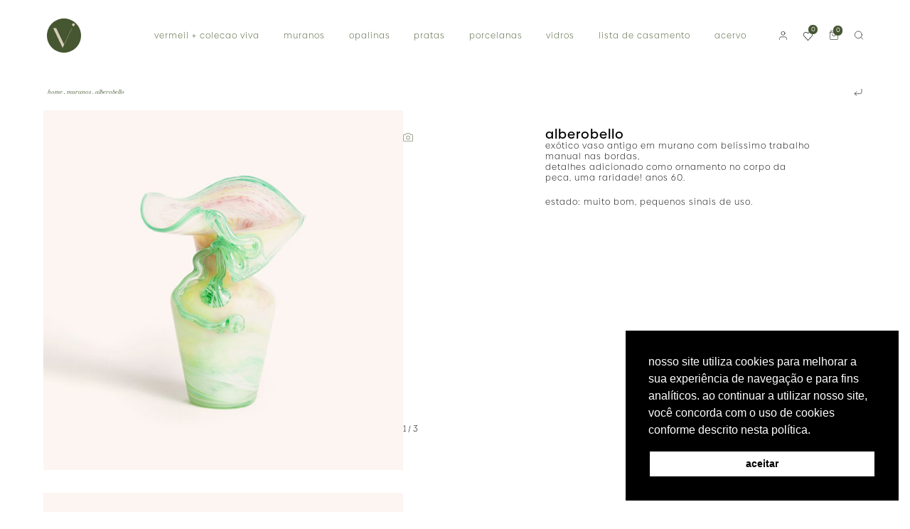

--- FILE ---
content_type: text/html; charset=UTF-8
request_url: https://colecaoviva.com/produto/alberobello/
body_size: 47866
content:
<!doctype html>
<html class="no-js" lang="en">

<head>
    <meta charset="UTF-8">
    <meta http-equiv="X-UA-Compatible" content="IE=edge">
    <meta name="viewport" content="width=device-width">
    <link rel="profile" href="https://gmpg.org/xfn/11">
    <link rel="pingback" href="https://colecaoviva.com/xmlrpc.php">
    <link rel="icon" href="https://colecaoviva.com/wp-content/themes/colecaoviva/images/favicon.ico" type="image/x-icon" />
    <title>alberobello &#8211; Coleção Viva</title>
<meta name='robots' content='max-image-preview:large' />
<link rel="alternate" title="oEmbed (JSON)" type="application/json+oembed" href="https://colecaoviva.com/wp-json/oembed/1.0/embed?url=https%3A%2F%2Fcolecaoviva.com%2Fproduto%2Falberobello%2F" />
<link rel="alternate" title="oEmbed (XML)" type="text/xml+oembed" href="https://colecaoviva.com/wp-json/oembed/1.0/embed?url=https%3A%2F%2Fcolecaoviva.com%2Fproduto%2Falberobello%2F&#038;format=xml" />
<style id='wp-img-auto-sizes-contain-inline-css' type='text/css'>
img:is([sizes=auto i],[sizes^="auto," i]){contain-intrinsic-size:3000px 1500px}
/*# sourceURL=wp-img-auto-sizes-contain-inline-css */
</style>
<link rel='stylesheet' id='fmc-main-css' href='https://colecaoviva.com/wp-content/plugins/finest-mini-cart/assets/css/frontend.css?ver=1.0.3' type='text/css' media='all' />
<style id='fmc-main-inline-css' type='text/css'>
#finest-area,#finest-total,.product-total-left .product-quenty,.product-total-right #product-show-total,.finest-subtotal-left .product-subtotal,.finest-subtotal-right .subtotal-count,.finest-tax-left .product-tax-left,.finest-tax-right .tax-count,.finest-shipping-left .product-shipping,.finest-total-right .product-shipping-count,.finest-total-left span.finest-total-text,.finest-shipping-right,.finest-action-right,.finest-area-bot .finest-continue span,.finest-area-middle.finest-items .finest-item-title a,.finest-cart-ttile h1,.finest-area-middle.finest-items .finest-item-qty-plus,.finest-area-middle.finest-items .finest-item-qty-minus,.finest-total-right span.total-price,input#finiest_coupon_code:focus,.finest-area-middle.finest-items .finest-item-qty .finest-item-qty-inner input{color:#000}
#finest-area{background-color:#fff}
.finest-area{max-width:380pxpx}
.finest-area.finest-effect{transform:translate3d( 380pxpx,0,0)}
.finest-area.finest-effect{-webkit-transform:translate3d( 380pxpx,0,0)}
#finiest_coupon_code{height:40pxpx}
#finiest_coupon_code{width:70%%}
#finiest_coupon_code{border:1px}
#finiest_coupon_code{border-style:solid}
#finiest_coupon_code{border-color:#eaeaea}
#finiest_coupon_code{border-radius:0pxpx}
.finiest_coupon_submit{width:90pxpx}
.finiest_coupon_submit{height:40pxpx}
.finiest_coupon_submit{line-height:40pxpx}
.finiest_coupon_submit{background-color:#000000}
.finiest_coupon_submit{color:#ffffff}
.finiest_coupon_submit{border:0px}
.finiest_coupon_submit{border-style:none}
.finiest_coupon_submit{border-color:#ffffff}
.finiest_coupon_submit{border-radius:5px}
.finiest_coupon_submit:hover{color:#ffffff}
.finiest_coupon_submit:hover{background-color:#000000}
.finiest_coupon_submit:hover{border:0px}
.finiest_coupon_submit:hover{border-style:none}
.finiest_coupon_submit:hover{border-color:#000000}
.finiest_coupon_submit:hover{border-radius:5px}
.finest-action-right a{background-color:#000000}
.finest-action-right a{color:#ffffff}
.finest-action-right a{height:55pxpx}
.finest-action-right a{border:0px}
.finest-action-right a{border-style:none}
.finest-action-right a{border-color:#ffffff}
.finest-action-right a{border-radius:5pxpx}
.finest-action-right a:hover{background-color:#000000}
.finest-action-right a:hover{color:#ffffff !important}
.finest-action-right a:hover{border:0px}
.finest-action-right a:hover{border-style:none}
.finest-action-right a:hover{border-color:#ffffff}
.finest-action-right a:hover{border-radius:0pxpx}
.finest-area-bot .finest-continue span{background-color:#ffffff}
.finest-area-bot .finest-continue span{color:#000000}
.finest-area-bot .finest-continue span{height:55pxpx}
.finest-area-bot .finest-continue span{border:1px}
.finest-area-bot .finest-continue span{border-style:solid}
.finest-area-bot .finest-continue span{border-color:#000000}
.finest-area-bot .finest-continue span{border-radius:5pxpx}
.finest-area-bot .finest-continue span:hover{background-color:#000000}
.finest-area-bot .finest-continue span:hover{color:#ffffff}
.finest-area-bot .finest-continue span:hover{border:1px}
.finest-area-bot .finest-continue span:hover{border-style:solid}
.finest-area-bot .finest-continue span:hover{border-color:#000000}
.finest-area-bot .finest-continue span:hover{border-radius:0pxpx}
.finest-area-middle .finest-item .finest-item-inner{background-color:#ffffff}
.finest-area-middle .finest-item .finest-item-inner,.finest-area-top{border-bottom:1px}
.finest-area-middle .finest-item .finest-item-inner,.finest-area-top{border-bottom-style:solid}
.finest-area-middle .finest-item .finest-item-inner,.finest-area-top{border-color:#E9E9E9}
.finest-area-middle .finest-item .finest-item-inner{border-radius:0px}
.finest-count{background-color:#000000}
.finest-count{color:#ffffff}
.finest-count{width:70pxpx}
.finest-count{height:70pxpx}
.finest-count{line-height:70pxpx}
.finest-count{border-radius:50pxpx}
.finest-cart-icon{font-size:35pxpx}
.finest-count-number{color:#ffffff}
.finest-count-number{background-color:#7479FF}
.finest-count-number{width:24pxpx}
.finest-count-number{height:24pxpx}
.finest-count-number{line-height:24pxpx}
.finest-count-number{border-radius:50pxpx}
/*# sourceURL=fmc-main-inline-css */
</style>
<style id='wp-emoji-styles-inline-css' type='text/css'>

	img.wp-smiley, img.emoji {
		display: inline !important;
		border: none !important;
		box-shadow: none !important;
		height: 1em !important;
		width: 1em !important;
		margin: 0 0.07em !important;
		vertical-align: -0.1em !important;
		background: none !important;
		padding: 0 !important;
	}
/*# sourceURL=wp-emoji-styles-inline-css */
</style>
<style id='wp-block-library-inline-css' type='text/css'>
:root{--wp-block-synced-color:#7a00df;--wp-block-synced-color--rgb:122,0,223;--wp-bound-block-color:var(--wp-block-synced-color);--wp-editor-canvas-background:#ddd;--wp-admin-theme-color:#007cba;--wp-admin-theme-color--rgb:0,124,186;--wp-admin-theme-color-darker-10:#006ba1;--wp-admin-theme-color-darker-10--rgb:0,107,160.5;--wp-admin-theme-color-darker-20:#005a87;--wp-admin-theme-color-darker-20--rgb:0,90,135;--wp-admin-border-width-focus:2px}@media (min-resolution:192dpi){:root{--wp-admin-border-width-focus:1.5px}}.wp-element-button{cursor:pointer}:root .has-very-light-gray-background-color{background-color:#eee}:root .has-very-dark-gray-background-color{background-color:#313131}:root .has-very-light-gray-color{color:#eee}:root .has-very-dark-gray-color{color:#313131}:root .has-vivid-green-cyan-to-vivid-cyan-blue-gradient-background{background:linear-gradient(135deg,#00d084,#0693e3)}:root .has-purple-crush-gradient-background{background:linear-gradient(135deg,#34e2e4,#4721fb 50%,#ab1dfe)}:root .has-hazy-dawn-gradient-background{background:linear-gradient(135deg,#faaca8,#dad0ec)}:root .has-subdued-olive-gradient-background{background:linear-gradient(135deg,#fafae1,#67a671)}:root .has-atomic-cream-gradient-background{background:linear-gradient(135deg,#fdd79a,#004a59)}:root .has-nightshade-gradient-background{background:linear-gradient(135deg,#330968,#31cdcf)}:root .has-midnight-gradient-background{background:linear-gradient(135deg,#020381,#2874fc)}:root{--wp--preset--font-size--normal:16px;--wp--preset--font-size--huge:42px}.has-regular-font-size{font-size:1em}.has-larger-font-size{font-size:2.625em}.has-normal-font-size{font-size:var(--wp--preset--font-size--normal)}.has-huge-font-size{font-size:var(--wp--preset--font-size--huge)}.has-text-align-center{text-align:center}.has-text-align-left{text-align:left}.has-text-align-right{text-align:right}.has-fit-text{white-space:nowrap!important}#end-resizable-editor-section{display:none}.aligncenter{clear:both}.items-justified-left{justify-content:flex-start}.items-justified-center{justify-content:center}.items-justified-right{justify-content:flex-end}.items-justified-space-between{justify-content:space-between}.screen-reader-text{border:0;clip-path:inset(50%);height:1px;margin:-1px;overflow:hidden;padding:0;position:absolute;width:1px;word-wrap:normal!important}.screen-reader-text:focus{background-color:#ddd;clip-path:none;color:#444;display:block;font-size:1em;height:auto;left:5px;line-height:normal;padding:15px 23px 14px;text-decoration:none;top:5px;width:auto;z-index:100000}html :where(.has-border-color){border-style:solid}html :where([style*=border-top-color]){border-top-style:solid}html :where([style*=border-right-color]){border-right-style:solid}html :where([style*=border-bottom-color]){border-bottom-style:solid}html :where([style*=border-left-color]){border-left-style:solid}html :where([style*=border-width]){border-style:solid}html :where([style*=border-top-width]){border-top-style:solid}html :where([style*=border-right-width]){border-right-style:solid}html :where([style*=border-bottom-width]){border-bottom-style:solid}html :where([style*=border-left-width]){border-left-style:solid}html :where(img[class*=wp-image-]){height:auto;max-width:100%}:where(figure){margin:0 0 1em}html :where(.is-position-sticky){--wp-admin--admin-bar--position-offset:var(--wp-admin--admin-bar--height,0px)}@media screen and (max-width:600px){html :where(.is-position-sticky){--wp-admin--admin-bar--position-offset:0px}}

/*# sourceURL=wp-block-library-inline-css */
</style><link rel='stylesheet' id='wc-blocks-style-css' href='https://colecaoviva.com/wp-content/plugins/woocommerce/assets/client/blocks/wc-blocks.css?ver=wc-9.8.2' type='text/css' media='all' />
<style id='global-styles-inline-css' type='text/css'>
:root{--wp--preset--aspect-ratio--square: 1;--wp--preset--aspect-ratio--4-3: 4/3;--wp--preset--aspect-ratio--3-4: 3/4;--wp--preset--aspect-ratio--3-2: 3/2;--wp--preset--aspect-ratio--2-3: 2/3;--wp--preset--aspect-ratio--16-9: 16/9;--wp--preset--aspect-ratio--9-16: 9/16;--wp--preset--color--black: #000000;--wp--preset--color--cyan-bluish-gray: #abb8c3;--wp--preset--color--white: #ffffff;--wp--preset--color--pale-pink: #f78da7;--wp--preset--color--vivid-red: #cf2e2e;--wp--preset--color--luminous-vivid-orange: #ff6900;--wp--preset--color--luminous-vivid-amber: #fcb900;--wp--preset--color--light-green-cyan: #7bdcb5;--wp--preset--color--vivid-green-cyan: #00d084;--wp--preset--color--pale-cyan-blue: #8ed1fc;--wp--preset--color--vivid-cyan-blue: #0693e3;--wp--preset--color--vivid-purple: #9b51e0;--wp--preset--gradient--vivid-cyan-blue-to-vivid-purple: linear-gradient(135deg,rgb(6,147,227) 0%,rgb(155,81,224) 100%);--wp--preset--gradient--light-green-cyan-to-vivid-green-cyan: linear-gradient(135deg,rgb(122,220,180) 0%,rgb(0,208,130) 100%);--wp--preset--gradient--luminous-vivid-amber-to-luminous-vivid-orange: linear-gradient(135deg,rgb(252,185,0) 0%,rgb(255,105,0) 100%);--wp--preset--gradient--luminous-vivid-orange-to-vivid-red: linear-gradient(135deg,rgb(255,105,0) 0%,rgb(207,46,46) 100%);--wp--preset--gradient--very-light-gray-to-cyan-bluish-gray: linear-gradient(135deg,rgb(238,238,238) 0%,rgb(169,184,195) 100%);--wp--preset--gradient--cool-to-warm-spectrum: linear-gradient(135deg,rgb(74,234,220) 0%,rgb(151,120,209) 20%,rgb(207,42,186) 40%,rgb(238,44,130) 60%,rgb(251,105,98) 80%,rgb(254,248,76) 100%);--wp--preset--gradient--blush-light-purple: linear-gradient(135deg,rgb(255,206,236) 0%,rgb(152,150,240) 100%);--wp--preset--gradient--blush-bordeaux: linear-gradient(135deg,rgb(254,205,165) 0%,rgb(254,45,45) 50%,rgb(107,0,62) 100%);--wp--preset--gradient--luminous-dusk: linear-gradient(135deg,rgb(255,203,112) 0%,rgb(199,81,192) 50%,rgb(65,88,208) 100%);--wp--preset--gradient--pale-ocean: linear-gradient(135deg,rgb(255,245,203) 0%,rgb(182,227,212) 50%,rgb(51,167,181) 100%);--wp--preset--gradient--electric-grass: linear-gradient(135deg,rgb(202,248,128) 0%,rgb(113,206,126) 100%);--wp--preset--gradient--midnight: linear-gradient(135deg,rgb(2,3,129) 0%,rgb(40,116,252) 100%);--wp--preset--font-size--small: 13px;--wp--preset--font-size--medium: 20px;--wp--preset--font-size--large: 36px;--wp--preset--font-size--x-large: 42px;--wp--preset--spacing--20: 0.44rem;--wp--preset--spacing--30: 0.67rem;--wp--preset--spacing--40: 1rem;--wp--preset--spacing--50: 1.5rem;--wp--preset--spacing--60: 2.25rem;--wp--preset--spacing--70: 3.38rem;--wp--preset--spacing--80: 5.06rem;--wp--preset--shadow--natural: 6px 6px 9px rgba(0, 0, 0, 0.2);--wp--preset--shadow--deep: 12px 12px 50px rgba(0, 0, 0, 0.4);--wp--preset--shadow--sharp: 6px 6px 0px rgba(0, 0, 0, 0.2);--wp--preset--shadow--outlined: 6px 6px 0px -3px rgb(255, 255, 255), 6px 6px rgb(0, 0, 0);--wp--preset--shadow--crisp: 6px 6px 0px rgb(0, 0, 0);}:where(.is-layout-flex){gap: 0.5em;}:where(.is-layout-grid){gap: 0.5em;}body .is-layout-flex{display: flex;}.is-layout-flex{flex-wrap: wrap;align-items: center;}.is-layout-flex > :is(*, div){margin: 0;}body .is-layout-grid{display: grid;}.is-layout-grid > :is(*, div){margin: 0;}:where(.wp-block-columns.is-layout-flex){gap: 2em;}:where(.wp-block-columns.is-layout-grid){gap: 2em;}:where(.wp-block-post-template.is-layout-flex){gap: 1.25em;}:where(.wp-block-post-template.is-layout-grid){gap: 1.25em;}.has-black-color{color: var(--wp--preset--color--black) !important;}.has-cyan-bluish-gray-color{color: var(--wp--preset--color--cyan-bluish-gray) !important;}.has-white-color{color: var(--wp--preset--color--white) !important;}.has-pale-pink-color{color: var(--wp--preset--color--pale-pink) !important;}.has-vivid-red-color{color: var(--wp--preset--color--vivid-red) !important;}.has-luminous-vivid-orange-color{color: var(--wp--preset--color--luminous-vivid-orange) !important;}.has-luminous-vivid-amber-color{color: var(--wp--preset--color--luminous-vivid-amber) !important;}.has-light-green-cyan-color{color: var(--wp--preset--color--light-green-cyan) !important;}.has-vivid-green-cyan-color{color: var(--wp--preset--color--vivid-green-cyan) !important;}.has-pale-cyan-blue-color{color: var(--wp--preset--color--pale-cyan-blue) !important;}.has-vivid-cyan-blue-color{color: var(--wp--preset--color--vivid-cyan-blue) !important;}.has-vivid-purple-color{color: var(--wp--preset--color--vivid-purple) !important;}.has-black-background-color{background-color: var(--wp--preset--color--black) !important;}.has-cyan-bluish-gray-background-color{background-color: var(--wp--preset--color--cyan-bluish-gray) !important;}.has-white-background-color{background-color: var(--wp--preset--color--white) !important;}.has-pale-pink-background-color{background-color: var(--wp--preset--color--pale-pink) !important;}.has-vivid-red-background-color{background-color: var(--wp--preset--color--vivid-red) !important;}.has-luminous-vivid-orange-background-color{background-color: var(--wp--preset--color--luminous-vivid-orange) !important;}.has-luminous-vivid-amber-background-color{background-color: var(--wp--preset--color--luminous-vivid-amber) !important;}.has-light-green-cyan-background-color{background-color: var(--wp--preset--color--light-green-cyan) !important;}.has-vivid-green-cyan-background-color{background-color: var(--wp--preset--color--vivid-green-cyan) !important;}.has-pale-cyan-blue-background-color{background-color: var(--wp--preset--color--pale-cyan-blue) !important;}.has-vivid-cyan-blue-background-color{background-color: var(--wp--preset--color--vivid-cyan-blue) !important;}.has-vivid-purple-background-color{background-color: var(--wp--preset--color--vivid-purple) !important;}.has-black-border-color{border-color: var(--wp--preset--color--black) !important;}.has-cyan-bluish-gray-border-color{border-color: var(--wp--preset--color--cyan-bluish-gray) !important;}.has-white-border-color{border-color: var(--wp--preset--color--white) !important;}.has-pale-pink-border-color{border-color: var(--wp--preset--color--pale-pink) !important;}.has-vivid-red-border-color{border-color: var(--wp--preset--color--vivid-red) !important;}.has-luminous-vivid-orange-border-color{border-color: var(--wp--preset--color--luminous-vivid-orange) !important;}.has-luminous-vivid-amber-border-color{border-color: var(--wp--preset--color--luminous-vivid-amber) !important;}.has-light-green-cyan-border-color{border-color: var(--wp--preset--color--light-green-cyan) !important;}.has-vivid-green-cyan-border-color{border-color: var(--wp--preset--color--vivid-green-cyan) !important;}.has-pale-cyan-blue-border-color{border-color: var(--wp--preset--color--pale-cyan-blue) !important;}.has-vivid-cyan-blue-border-color{border-color: var(--wp--preset--color--vivid-cyan-blue) !important;}.has-vivid-purple-border-color{border-color: var(--wp--preset--color--vivid-purple) !important;}.has-vivid-cyan-blue-to-vivid-purple-gradient-background{background: var(--wp--preset--gradient--vivid-cyan-blue-to-vivid-purple) !important;}.has-light-green-cyan-to-vivid-green-cyan-gradient-background{background: var(--wp--preset--gradient--light-green-cyan-to-vivid-green-cyan) !important;}.has-luminous-vivid-amber-to-luminous-vivid-orange-gradient-background{background: var(--wp--preset--gradient--luminous-vivid-amber-to-luminous-vivid-orange) !important;}.has-luminous-vivid-orange-to-vivid-red-gradient-background{background: var(--wp--preset--gradient--luminous-vivid-orange-to-vivid-red) !important;}.has-very-light-gray-to-cyan-bluish-gray-gradient-background{background: var(--wp--preset--gradient--very-light-gray-to-cyan-bluish-gray) !important;}.has-cool-to-warm-spectrum-gradient-background{background: var(--wp--preset--gradient--cool-to-warm-spectrum) !important;}.has-blush-light-purple-gradient-background{background: var(--wp--preset--gradient--blush-light-purple) !important;}.has-blush-bordeaux-gradient-background{background: var(--wp--preset--gradient--blush-bordeaux) !important;}.has-luminous-dusk-gradient-background{background: var(--wp--preset--gradient--luminous-dusk) !important;}.has-pale-ocean-gradient-background{background: var(--wp--preset--gradient--pale-ocean) !important;}.has-electric-grass-gradient-background{background: var(--wp--preset--gradient--electric-grass) !important;}.has-midnight-gradient-background{background: var(--wp--preset--gradient--midnight) !important;}.has-small-font-size{font-size: var(--wp--preset--font-size--small) !important;}.has-medium-font-size{font-size: var(--wp--preset--font-size--medium) !important;}.has-large-font-size{font-size: var(--wp--preset--font-size--large) !important;}.has-x-large-font-size{font-size: var(--wp--preset--font-size--x-large) !important;}
/*# sourceURL=global-styles-inline-css */
</style>

<style id='classic-theme-styles-inline-css' type='text/css'>
/*! This file is auto-generated */
.wp-block-button__link{color:#fff;background-color:#32373c;border-radius:9999px;box-shadow:none;text-decoration:none;padding:calc(.667em + 2px) calc(1.333em + 2px);font-size:1.125em}.wp-block-file__button{background:#32373c;color:#fff;text-decoration:none}
/*# sourceURL=/wp-includes/css/classic-themes.min.css */
</style>
<link rel='stylesheet' id='fmc-custom-fonts-css' href='https://colecaoviva.com/wp-content/plugins/finest-mini-cart/assets/css/custom-fonts.css?ver=0.6.14' type='text/css' media='all' />
<link rel='stylesheet' id='perfect-scrollbar-css' href='https://colecaoviva.com/wp-content/plugins/finest-mini-cart/assets/perfect-scrollbar/css/perfect-scrollbar.min.css?ver=0.6.14' type='text/css' media='all' />
<link rel='stylesheet' id='scrollbar-theme-css' href='https://colecaoviva.com/wp-content/plugins/finest-mini-cart/assets/perfect-scrollbar/css/custom-theme.css?ver=0.6.14' type='text/css' media='all' />
<link rel='stylesheet' id='dashicons-css' href='https://colecaoviva.com/wp-includes/css/dashicons.min.css?ver=6.9' type='text/css' media='all' />
<style id='dashicons-inline-css' type='text/css'>
[data-font="Dashicons"]:before {font-family: 'Dashicons' !important;content: attr(data-icon) !important;speak: none !important;font-weight: normal !important;font-variant: normal !important;text-transform: none !important;line-height: 1 !important;font-style: normal !important;-webkit-font-smoothing: antialiased !important;-moz-osx-font-smoothing: grayscale !important;}
/*# sourceURL=dashicons-inline-css */
</style>
<link rel='stylesheet' id='woocommerce-layout-css' href='https://colecaoviva.com/wp-content/plugins/woocommerce/assets/css/woocommerce-layout.css?ver=9.8.2' type='text/css' media='all' />
<link rel='stylesheet' id='woocommerce-smallscreen-css' href='https://colecaoviva.com/wp-content/plugins/woocommerce/assets/css/woocommerce-smallscreen.css?ver=9.8.2' type='text/css' media='only screen and (max-width: 768px)' />
<link rel='stylesheet' id='woocommerce-general-css' href='https://colecaoviva.com/wp-content/plugins/woocommerce/assets/css/woocommerce.css?ver=9.8.2' type='text/css' media='all' />
<style id='woocommerce-inline-inline-css' type='text/css'>
.woocommerce form .form-row .required { visibility: visible; }
/*# sourceURL=woocommerce-inline-inline-css */
</style>
<link rel='stylesheet' id='nsc_bar_nice-cookie-consent-css' href='https://colecaoviva.com/wp-content/plugins/beautiful-and-responsive-cookie-consent/public/cookieNSCconsent.min.css?ver=4.5.4' type='text/css' media='all' />
<link rel='stylesheet' id='yith-infs-style-css' href='https://colecaoviva.com/wp-content/plugins/yith-infinite-scrolling/assets/css/frontend.css?ver=2.2.0' type='text/css' media='all' />
<link rel='stylesheet' id='brands-styles-css' href='https://colecaoviva.com/wp-content/plugins/woocommerce/assets/css/brands.css?ver=9.8.2' type='text/css' media='all' />
<link rel='stylesheet' id='hamburgers.min-css' href='https://colecaoviva.com/wp-content/themes/colecaoviva/css/hamburgers.min.css?ver=6.9' type='text/css' media='all' />
<link rel='stylesheet' id='uikit.min-css' href='https://colecaoviva.com/wp-content/themes/colecaoviva/css/uikit.min.css?ver=6.9' type='text/css' media='all' />
<link rel='stylesheet' id='owl.carousel-css' href='https://colecaoviva.com/wp-content/themes/colecaoviva/css/owl.carousel.min.css?ver=6.9' type='text/css' media='all' />
<link rel='stylesheet' id='owl.theme.default-css' href='https://colecaoviva.com/wp-content/themes/colecaoviva/css/owl.theme.default.min.css?ver=6.9' type='text/css' media='all' />
<link rel='stylesheet' id='style-css' href='https://colecaoviva.com/wp-content/themes/colecaoviva/style.css?v=931&#038;ver=6.9' type='text/css' media='all' />
<link rel='stylesheet' id='nmgr-jquery-tiptip-css' href='https://colecaoviva.com/wp-content/plugins/nm-gift-registry-and-wishlist-lite/assets/css/vendor/jquery-tiptip.min.css?ver=6.9' type='text/css' media='all' />
<link rel='stylesheet' id='select2-css' href='https://colecaoviva.com/wp-content/plugins/woocommerce/assets/css/select2.css?ver=9.8.2' type='text/css' media='all' />
<link rel='stylesheet' id='nmgr-datatables-css' href='https://colecaoviva.com/wp-content/plugins/nm-gift-registry-and-wishlist-lite/assets/css/vendor/datatables.min.css?ver=2.5.2' type='text/css' media='all' />
<link rel='stylesheet' id='nmgr-frontend-css' href='https://colecaoviva.com/wp-content/plugins/nm-gift-registry-and-wishlist-lite/assets/css/frontend.min.css?ver=2.5.2' type='text/css' media='all' />
<script type="text/template" id="tmpl-variation-template">
	<div class="woocommerce-variation-description">{{{ data.variation.variation_description }}}</div>
	<div class="woocommerce-variation-price">{{{ data.variation.price_html }}}</div>
	<div class="woocommerce-variation-availability">{{{ data.variation.availability_html }}}</div>
</script>
<script type="text/template" id="tmpl-unavailable-variation-template">
	<p role="alert">Desculpe, este produto não está disponível. Escolha uma combinação diferente.</p>
</script>
<script type="text/javascript" src="https://colecaoviva.com/wp-content/plugins/jquery-updater/js/jquery-3.7.1.min.js?ver=3.7.1" id="jquery-core-js"></script>
<script type="text/javascript" src="https://colecaoviva.com/wp-content/plugins/jquery-updater/js/jquery-migrate-3.5.2.min.js?ver=3.5.2" id="jquery-migrate-js"></script>
<script type="text/javascript" src="https://colecaoviva.com/wp-content/plugins/woocommerce/assets/js/jquery-blockui/jquery.blockUI.min.js?ver=2.7.0-wc.9.8.2" id="jquery-blockui-js" data-wp-strategy="defer"></script>
<script type="text/javascript" id="wc-add-to-cart-js-extra">
/* <![CDATA[ */
var wc_add_to_cart_params = {"ajax_url":"/wp-admin/admin-ajax.php","wc_ajax_url":"/?wc-ajax=%%endpoint%%","i18n_view_cart":"Ver carrinho","cart_url":"https://colecaoviva.com","is_cart":"","cart_redirect_after_add":"no"};
//# sourceURL=wc-add-to-cart-js-extra
/* ]]> */
</script>
<script type="text/javascript" src="https://colecaoviva.com/wp-content/plugins/woocommerce/assets/js/frontend/add-to-cart.min.js?ver=9.8.2" id="wc-add-to-cart-js" defer="defer" data-wp-strategy="defer"></script>
<script type="text/javascript" id="wc-single-product-js-extra">
/* <![CDATA[ */
var wc_single_product_params = {"i18n_required_rating_text":"Selecione uma classifica\u00e7\u00e3o","i18n_rating_options":["1 of 5 stars","2 of 5 stars","3 of 5 stars","4 of 5 stars","5 of 5 stars"],"i18n_product_gallery_trigger_text":"View full-screen image gallery","review_rating_required":"yes","flexslider":{"rtl":false,"animation":"slide","smoothHeight":true,"directionNav":false,"controlNav":"thumbnails","slideshow":false,"animationSpeed":500,"animationLoop":false,"allowOneSlide":false},"zoom_enabled":"","zoom_options":[],"photoswipe_enabled":"","photoswipe_options":{"shareEl":false,"closeOnScroll":false,"history":false,"hideAnimationDuration":0,"showAnimationDuration":0},"flexslider_enabled":""};
//# sourceURL=wc-single-product-js-extra
/* ]]> */
</script>
<script type="text/javascript" src="https://colecaoviva.com/wp-content/plugins/woocommerce/assets/js/frontend/single-product.min.js?ver=9.8.2" id="wc-single-product-js" defer="defer" data-wp-strategy="defer"></script>
<script type="text/javascript" src="https://colecaoviva.com/wp-content/plugins/woocommerce/assets/js/js-cookie/js.cookie.min.js?ver=2.1.4-wc.9.8.2" id="js-cookie-js" defer="defer" data-wp-strategy="defer"></script>
<script type="text/javascript" id="woocommerce-js-extra">
/* <![CDATA[ */
var woocommerce_params = {"ajax_url":"/wp-admin/admin-ajax.php","wc_ajax_url":"/?wc-ajax=%%endpoint%%","i18n_password_show":"Show password","i18n_password_hide":"Hide password"};
//# sourceURL=woocommerce-js-extra
/* ]]> */
</script>
<script type="text/javascript" src="https://colecaoviva.com/wp-content/plugins/woocommerce/assets/js/frontend/woocommerce.min.js?ver=9.8.2" id="woocommerce-js" defer="defer" data-wp-strategy="defer"></script>
<script type="text/javascript" src="https://colecaoviva.com/wp-content/themes/colecaoviva/js/uikit.min.js?ver=6.9" id="uikit.min-js"></script>
<script type="text/javascript" src="https://colecaoviva.com/wp-content/themes/colecaoviva/js/uikit-icons.min.js?ver=6.9" id="uikit-icons.min-js"></script>
<script type="text/javascript" src="https://colecaoviva.com/wp-content/themes/colecaoviva/js/owl.carousel.min.js?ver=6.9" id="owl.carousel-js"></script>
<script type="text/javascript" src="https://colecaoviva.com/wp-content/themes/colecaoviva/js/clipboard.min.js?ver=6.9" id="clipboard.min-js"></script>
<script type="text/javascript" src="https://colecaoviva.com/wp-content/themes/colecaoviva/js/readmore.js?ver=6.9" id="readmore-js"></script>
<script type="text/javascript" src="https://colecaoviva.com/wp-content/themes/colecaoviva/js/jquery.mask.js?ver=6.9" id="jquery.mask-js"></script>
<script type="text/javascript" src="https://colecaoviva.com/wp-includes/js/underscore.min.js?ver=1.13.7" id="underscore-js"></script>
<script type="text/javascript" id="wp-util-js-extra">
/* <![CDATA[ */
var _wpUtilSettings = {"ajax":{"url":"/wp-admin/admin-ajax.php"}};
//# sourceURL=wp-util-js-extra
/* ]]> */
</script>
<script type="text/javascript" src="https://colecaoviva.com/wp-includes/js/wp-util.min.js?ver=6.9" id="wp-util-js"></script>
<script type="text/javascript" id="wc-country-select-js-extra">
/* <![CDATA[ */
var wc_country_select_params = {"countries":"{\"AF\":[],\"AL\":{\"AL-01\":\"Berat\",\"AL-09\":\"Dib\\u00ebr\",\"AL-02\":\"Durr\\u00ebs\",\"AL-03\":\"Elbasan\",\"AL-04\":\"Fier\",\"AL-05\":\"Gjirokast\\u00ebr\",\"AL-06\":\"Kor\\u00e7\\u00eb\",\"AL-07\":\"Kuk\\u00ebs\",\"AL-08\":\"Lezh\\u00eb\",\"AL-10\":\"Shkod\\u00ebr\",\"AL-11\":\"Tirana\",\"AL-12\":\"Vlor\\u00eb\"},\"AO\":{\"BGO\":\"Bengo\",\"BLU\":\"Benguela\",\"BIE\":\"Bi\\u00e9\",\"CAB\":\"Cabinda\",\"CNN\":\"Cunene\",\"HUA\":\"Huambo\",\"HUI\":\"Hu\\u00edla\",\"CCU\":\"Kuando Kubango\",\"CNO\":\"Kwanza-Norte\",\"CUS\":\"Kwanza-Sul\",\"LUA\":\"Luanda\",\"LNO\":\"Lunda-Norte\",\"LSU\":\"Lunda-Sul\",\"MAL\":\"Malanje\",\"MOX\":\"Moxico\",\"NAM\":\"Namibe\",\"UIG\":\"U\\u00edge\",\"ZAI\":\"Zaire\"},\"AR\":{\"C\":\"Cidade Aut\\u00f4noma de Buenos Aires\",\"B\":\"Buenos Aires\",\"K\":\"Catamarca\",\"H\":\"Chaco\",\"U\":\"Chubut\",\"X\":\"C\\u00f3rdoba\",\"W\":\"Corrientes\",\"E\":\"Entre R\\u00edos\",\"P\":\"Formosa\",\"Y\":\"Jujuy\",\"L\":\"La Pampa\",\"F\":\"La Rioja\",\"M\":\"Mendoza\",\"N\":\"Misiones\",\"Q\":\"Neuqu\\u00e9n\",\"R\":\"R\\u00edo Negro\",\"A\":\"Salta\",\"J\":\"San Juan\",\"D\":\"San Luis\",\"Z\":\"Santa Cruz\",\"S\":\"Santa F\\u00e9\",\"G\":\"Santiago del Estero\",\"V\":\"Tierra del Fuego\",\"T\":\"Tucum\\u00e1n\"},\"AT\":[],\"AU\":{\"ACT\":\"Territ\\u00f3rio da Capital Australiana\",\"NSW\":\"Nova Gales do Sul\",\"NT\":\"Territ\\u00f3rio do Norte\",\"QLD\":\"Queensland\",\"SA\":\"Austr\\u00e1lia Meridional\",\"TAS\":\"Tasm\\u00e2nia\",\"VIC\":\"Victoria\",\"WA\":\"Austr\\u00e1lia Ocidental\"},\"AX\":[],\"BD\":{\"BD-05\":\"Bagerhat\",\"BD-01\":\"Bandarban\",\"BD-02\":\"Barguna\",\"BD-06\":\"Barishal\",\"BD-07\":\"Bhola\",\"BD-03\":\"Bogura\",\"BD-04\":\"Brahmanbaria\",\"BD-09\":\"Chandpur\",\"BD-10\":\"Chattogram\",\"BD-12\":\"Chuadanga\",\"BD-11\":\"Cox's Bazar\",\"BD-08\":\"Cumilla\",\"BD-13\":\"Dhaka\",\"BD-14\":\"Dinajpur\",\"BD-15\":\"Faridpur \",\"BD-16\":\"Feni\",\"BD-19\":\"Gaibandha\",\"BD-18\":\"Gazipur\",\"BD-17\":\"Gopalganj\",\"BD-20\":\"Habiganj\",\"BD-21\":\"Jamalpur\",\"BD-22\":\"Jashore\",\"BD-25\":\"Jhalokati\",\"BD-23\":\"Jhenaidah\",\"BD-24\":\"Joypurhat\",\"BD-29\":\"Khagrachhari\",\"BD-27\":\"Khulna\",\"BD-26\":\"Kishoreganj\",\"BD-28\":\"Kurigram\",\"BD-30\":\"Kushtia\",\"BD-31\":\"Lakshmipur\",\"BD-32\":\"Lalmonirhat\",\"BD-36\":\"Madaripur\",\"BD-37\":\"Magura\",\"BD-33\":\"Manikganj \",\"BD-39\":\"Meherpur\",\"BD-38\":\"Moulvibazar\",\"BD-35\":\"Munshiganj\",\"BD-34\":\"Mymensingh\",\"BD-48\":\"Naogaon\",\"BD-43\":\"Narail\",\"BD-40\":\"Narayanganj\",\"BD-42\":\"Narsingdi\",\"BD-44\":\"Natore\",\"BD-45\":\"Nawabganj\",\"BD-41\":\"Netrakona\",\"BD-46\":\"Nilphamari\",\"BD-47\":\"Noakhali\",\"BD-49\":\"Pabna\",\"BD-52\":\"Panchagarh\",\"BD-51\":\"Patuakhali\",\"BD-50\":\"Pirojpur\",\"BD-53\":\"Rajbari\",\"BD-54\":\"Rajshahi\",\"BD-56\":\"Rangamati\",\"BD-55\":\"Rangpur\",\"BD-58\":\"Satkhira\",\"BD-62\":\"Shariatpur\",\"BD-57\":\"Sherpur\",\"BD-59\":\"Sirajganj\",\"BD-61\":\"Sunamganj\",\"BD-60\":\"Sylhet\",\"BD-63\":\"Tangail\",\"BD-64\":\"Thakurgaon\"},\"BE\":[],\"BG\":{\"BG-01\":\"Blagoevgrad\",\"BG-02\":\"Burgas\",\"BG-08\":\"Dobrich\",\"BG-07\":\"Gabrovo\",\"BG-26\":\"Haskovo\",\"BG-09\":\"Kardzhali\",\"BG-10\":\"Kyustendil\",\"BG-11\":\"Lovech\",\"BG-12\":\"Montana\",\"BG-13\":\"Pazardzhik\",\"BG-14\":\"Pernik\",\"BG-15\":\"Pleven\",\"BG-16\":\"Plovdiv\",\"BG-17\":\"Razgrad\",\"BG-18\":\"Ruse\",\"BG-27\":\"Shumen\",\"BG-19\":\"Silistra\",\"BG-20\":\"Sliven\",\"BG-21\":\"Smolyan\",\"BG-23\":\"Sofia District\",\"BG-22\":\"Sofia\",\"BG-24\":\"Stara Zagora\",\"BG-25\":\"Targovishte\",\"BG-03\":\"Varna\",\"BG-04\":\"Veliko Tarnovo\",\"BG-05\":\"Vidin\",\"BG-06\":\"Vratsa\",\"BG-28\":\"Yambol\"},\"BH\":[],\"BI\":[],\"BJ\":{\"AL\":\"Alibori\",\"AK\":\"Atakora\",\"AQ\":\"Atlantique\",\"BO\":\"Borgou\",\"CO\":\"Collines\",\"KO\":\"Kouffo\",\"DO\":\"Donga\",\"LI\":\"Littoral\",\"MO\":\"Mono\",\"OU\":\"Ou\\u00e9m\\u00e9\",\"PL\":\"Plateau\",\"ZO\":\"Zou\"},\"BO\":{\"BO-B\":\"Beni\",\"BO-H\":\"Chuquisaca\",\"BO-C\":\"Cochabamba\",\"BO-L\":\"La Paz\",\"BO-O\":\"Oruro\",\"BO-N\":\"Pando\",\"BO-P\":\"Potos\\u00ed\",\"BO-S\":\"Santa Cruz\",\"BO-T\":\"Tarija\"},\"BR\":{\"AC\":\"Acre\",\"AL\":\"Alagoas\",\"AP\":\"Amap\\u00e1\",\"AM\":\"Amazonas\",\"BA\":\"Bahia\",\"CE\":\"Cear\\u00e1\",\"DF\":\"Distrito Federal\",\"ES\":\"Esp\\u00edrito Santo\",\"GO\":\"Goi\\u00e1s\",\"MA\":\"Maranh\\u00e3o\",\"MT\":\"Mato Grosso\",\"MS\":\"Mato Grosso do Sul\",\"MG\":\"Minas Gerais\",\"PA\":\"Par\\u00e1\",\"PB\":\"Para\\u00edba\",\"PR\":\"Paran\\u00e1\",\"PE\":\"Pernambuco\",\"PI\":\"Piau\\u00ed\",\"RJ\":\"Rio de Janeiro\",\"RN\":\"Rio Grande do Norte\",\"RS\":\"Rio Grande do Sul\",\"RO\":\"Rond\\u00f4nia\",\"RR\":\"Roraima\",\"SC\":\"Santa Catarina\",\"SP\":\"S\\u00e3o Paulo\",\"SE\":\"Sergipe\",\"TO\":\"Tocantins\"},\"CA\":{\"AB\":\"Alberta\",\"BC\":\"Col\\u00fambia Brit\\u00e2nica\",\"MB\":\"Manitoba\",\"NB\":\"Nova Brunswick\",\"NL\":\"Terra Nova e Labrador\",\"NT\":\"Territ\\u00f3rios do Noroeste\",\"NS\":\"Nova Esc\\u00f3cia\",\"NU\":\"Nunavut\",\"ON\":\"Ont\\u00e1rio\",\"PE\":\"Ilha do Pr\\u00edncipe Eduardo\",\"QC\":\"Quebec\",\"SK\":\"Saskatchewan\",\"YT\":\"Yukon\"},\"CH\":{\"AG\":\"Aargau\",\"AR\":\"Appenzell Ausserrhoden\",\"AI\":\"Appenzell Innerrhoden\",\"BL\":\"Basel-Landschaft\",\"BS\":\"Basel-Stadt\",\"BE\":\"Bern\",\"FR\":\"Fribourg\",\"GE\":\"Geneva\",\"GL\":\"Glarus\",\"GR\":\"Graub\\u00fcnden\",\"JU\":\"Jura\",\"LU\":\"Luzern\",\"NE\":\"Neuch\\u00e2tel\",\"NW\":\"Nidwalden\",\"OW\":\"Obwalden\",\"SH\":\"Schaffhausen\",\"SZ\":\"Schwyz\",\"SO\":\"Solothurn\",\"SG\":\"St. Gallen\",\"TG\":\"Thurgau\",\"TI\":\"Ticino\",\"UR\":\"Uri\",\"VS\":\"Valais\",\"VD\":\"Vaud\",\"ZG\":\"Zug\",\"ZH\":\"Z\\u00fcrich\"},\"CL\":{\"CL-AI\":\"Ais\\u00e9n del General Carlos Iba\\u00f1ez del Campo\",\"CL-AN\":\"Antofagasta\",\"CL-AP\":\"Arica e Parinacota\",\"CL-AR\":\"La Araucan\\u00eda\",\"CL-AT\":\"Atacama\",\"CL-BI\":\"Biob\\u00edo\",\"CL-CO\":\"Coquimbo\",\"CL-LI\":\"Libertador General Bernardo O'Higgins\",\"CL-LL\":\"Los Lagos\",\"CL-LR\":\"Los R\\u00edos\",\"CL-MA\":\"Magallanes\",\"CL-ML\":\"Maule\",\"CL-NB\":\"\\u00d1uble\",\"CL-RM\":\"Regi\\u00e3o Metropolitana de Santiago\",\"CL-TA\":\"Tarapac\\u00e1\",\"CL-VS\":\"Valpara\\u00edso\"},\"CN\":{\"CN1\":\"Yunnan \\/ \\u4e91\\u5357\",\"CN2\":\"Beijing \\/ \\u5317\\u4eac\",\"CN3\":\"Tianjin \\/ \\u5929\\u6d25\",\"CN4\":\"Hebei \\/ \\u6cb3\\u5317\",\"CN5\":\"Shanxi \\/ \\u5c71\\u897f\",\"CN6\":\"Inner Mongolia \\/ \\u5167\\u8499\\u53e4\",\"CN7\":\"Liaoning \\/ \\u8fbd\\u5b81\",\"CN8\":\"Jilin \\/ \\u5409\\u6797\",\"CN9\":\"Heilongjiang \\/ \\u9ed1\\u9f99\\u6c5f\",\"CN10\":\"Shanghai \\/ \\u4e0a\\u6d77\",\"CN11\":\"Jiangsu \\/ \\u6c5f\\u82cf\",\"CN12\":\"Zhejiang \\/ \\u6d59\\u6c5f\",\"CN13\":\"Anhui \\/ \\u5b89\\u5fbd\",\"CN14\":\"Fujian \\/ \\u798f\\u5efa\",\"CN15\":\"Jiangxi \\/ \\u6c5f\\u897f\",\"CN16\":\"Shandong \\/ \\u5c71\\u4e1c\",\"CN17\":\"Henan \\/ \\u6cb3\\u5357\",\"CN18\":\"Hubei \\/ \\u6e56\\u5317\",\"CN19\":\"Hunan \\/ \\u6e56\\u5357\",\"CN20\":\"Guangdong \\/ \\u5e7f\\u4e1c\",\"CN21\":\"Guangxi Zhuang \\/ \\u5e7f\\u897f\\u58ee\\u65cf\",\"CN22\":\"Hainan \\/ \\u6d77\\u5357\",\"CN23\":\"Chongqing \\/ \\u91cd\\u5e86\",\"CN24\":\"Sichuan \\/ \\u56db\\u5ddd\",\"CN25\":\"Guizhou \\/ \\u8d35\\u5dde\",\"CN26\":\"Shaanxi \\/ \\u9655\\u897f\",\"CN27\":\"Gansu \\/ \\u7518\\u8083\",\"CN28\":\"Qinghai \\/ \\u9752\\u6d77\",\"CN29\":\"Ningxia Hui \\/ \\u5b81\\u590f\",\"CN30\":\"Macao \\/ \\u6fb3\\u95e8\",\"CN31\":\"Tibet \\/ \\u897f\\u85cf\",\"CN32\":\"Xinjiang \\/ \\u65b0\\u7586\"},\"CO\":{\"CO-AMA\":\"Amazonas\",\"CO-ANT\":\"Antioquia\",\"CO-ARA\":\"Arauca\",\"CO-ATL\":\"Atl\\u00e1ntico\",\"CO-BOL\":\"Bol\\u00edvar\",\"CO-BOY\":\"Boyac\\u00e1\",\"CO-CAL\":\"Caldas\",\"CO-CAQ\":\"Caquet\\u00e1\",\"CO-CAS\":\"Casanare\",\"CO-CAU\":\"Cauca\",\"CO-CES\":\"Cesar\",\"CO-CHO\":\"Choc\\u00f3\",\"CO-COR\":\"C\\u00f3rdoba\",\"CO-CUN\":\"Cundinamarca\",\"CO-DC\":\"Distrito Capital\",\"CO-GUA\":\"Guain\\u00eda\",\"CO-GUV\":\"Guaviare\",\"CO-HUI\":\"Huila\",\"CO-LAG\":\"La Guajira\",\"CO-MAG\":\"Magdalena\",\"CO-MET\":\"Meta\",\"CO-NAR\":\"Nari\\u00f1o\",\"CO-NSA\":\"Norte de Santander\",\"CO-PUT\":\"Putumayo\",\"CO-QUI\":\"Quind\\u00edo\",\"CO-RIS\":\"Risaralda\",\"CO-SAN\":\"Santander\",\"CO-SAP\":\"San Andr\\u00e9s & Providencia\",\"CO-SUC\":\"Sucre\",\"CO-TOL\":\"Tolima\",\"CO-VAC\":\"Valle del Cauca\",\"CO-VAU\":\"Vaup\\u00e9s\",\"CO-VID\":\"Vichada\"},\"CR\":{\"CR-A\":\"Alajuela\",\"CR-C\":\"Cartago\",\"CR-G\":\"Guanacaste\",\"CR-H\":\"Heredia\",\"CR-L\":\"Lim\\u00f3n\",\"CR-P\":\"Puntarenas\",\"CR-SJ\":\"San Jos\\u00e9\"},\"CZ\":[],\"DE\":{\"DE-BW\":\"Baden-W\\u00fcrttemberg\",\"DE-BY\":\"Baviera\",\"DE-BE\":\"Berlim\",\"DE-BB\":\"Brandemburgo\",\"DE-HB\":\"Bremen\",\"DE-HH\":\"Hamburgo\",\"DE-HE\":\"Hesse\",\"DE-MV\":\"Meclemburgo-Pomer\\u00e2nia Ocidental\",\"DE-NI\":\"Baixa Sax\\u00f4nia\",\"DE-NW\":\"Ren\\u00e2nia do Norte-Vestf\\u00e1lia\",\"DE-RP\":\"Ren\\u00e2nia-Palatinado\",\"DE-SL\":\"Sarre\",\"DE-SN\":\"Sax\\u00f4nia\",\"DE-ST\":\"Sax\\u00f4nia-Anhalt\",\"DE-SH\":\"Schleswig-Holstein\",\"DE-TH\":\"Tur\\u00edngia\"},\"DK\":[],\"DO\":{\"DO-01\":\"Distrito Nacional\",\"DO-02\":\"Azua\",\"DO-03\":\"Bahoruco\",\"DO-04\":\"Barahona\",\"DO-33\":\"Cibao Nordeste\",\"DO-34\":\"Cibao Noroeste\",\"DO-35\":\"Cibao Norte\",\"DO-36\":\"Cibao Sur\",\"DO-05\":\"Dajab\\u00f3n\",\"DO-06\":\"Duarte\",\"DO-08\":\"El Seibo\",\"DO-37\":\"El Valle\",\"DO-07\":\"El\\u00edas Pi\\u00f1a\",\"DO-38\":\"Enriquillo\",\"DO-09\":\"Espaillat\",\"DO-30\":\"Hato Mayor\",\"DO-19\":\"Hermanas Mirabal\",\"DO-39\":\"Hig\\u00fcamo\",\"DO-10\":\"Independencia\",\"DO-11\":\"La Altagracia\",\"DO-12\":\"La Romana\",\"DO-13\":\"La Vega\",\"DO-14\":\"Mar\\u00eda Trinidad S\\u00e1nchez\",\"DO-28\":\"Monse\\u00f1or Nouel\",\"DO-15\":\"Monte Cristi\",\"DO-29\":\"Monte Plata\",\"DO-40\":\"Ozama\",\"DO-16\":\"Pedernales\",\"DO-17\":\"Peravia\",\"DO-18\":\"Puerto Plata\",\"DO-20\":\"Saman\\u00e1\",\"DO-21\":\"San Crist\\u00f3bal\",\"DO-31\":\"San Jos\\u00e9 de Ocoa\",\"DO-22\":\"San Juan\",\"DO-23\":\"San Pedro de Macor\\u00eds\",\"DO-24\":\"S\\u00e1nchez Ram\\u00edrez\",\"DO-25\":\"Santiago\",\"DO-26\":\"Santiago Rodr\\u00edguez\",\"DO-32\":\"Santo Domingo\",\"DO-41\":\"Valdesia\",\"DO-27\":\"Valverde\",\"DO-42\":\"Yuma\"},\"DZ\":{\"DZ-01\":\"Adrar\",\"DZ-02\":\"Chlef\",\"DZ-03\":\"Laghouat\",\"DZ-04\":\"Oum El Bouaghi\",\"DZ-05\":\"Batna\",\"DZ-06\":\"B\\u00e9ja\\u00efa\",\"DZ-07\":\"Biskra\",\"DZ-08\":\"B\\u00e9char\",\"DZ-09\":\"Blida\",\"DZ-10\":\"Bouira\",\"DZ-11\":\"Tamanghasset\",\"DZ-12\":\"T\\u00e9bessa\",\"DZ-13\":\"Tlemcen\",\"DZ-14\":\"Tiaret\",\"DZ-15\":\"Tizi Ouzou\",\"DZ-16\":\"Algiers\",\"DZ-17\":\"Djelfa\",\"DZ-18\":\"Jijel\",\"DZ-19\":\"S\\u00e9tif\",\"DZ-20\":\"Sa\\u00efda\",\"DZ-21\":\"Skikda\",\"DZ-22\":\"Sidi Bel Abb\\u00e8s\",\"DZ-23\":\"Annaba\",\"DZ-24\":\"Guelma\",\"DZ-25\":\"Constantine\",\"DZ-26\":\"M\\u00e9d\\u00e9a\",\"DZ-27\":\"Mostaganem\",\"DZ-28\":\"M\\u2019Sila\",\"DZ-29\":\"Mascara\",\"DZ-30\":\"Ouargla\",\"DZ-31\":\"Oran\",\"DZ-32\":\"El Bayadh\",\"DZ-33\":\"Illizi\",\"DZ-34\":\"Bordj Bou Arr\\u00e9ridj\",\"DZ-35\":\"Boumerd\\u00e8s\",\"DZ-36\":\"El Tarf\",\"DZ-37\":\"Tindouf\",\"DZ-38\":\"Tissemsilt\",\"DZ-39\":\"El Oued\",\"DZ-40\":\"Khenchela\",\"DZ-41\":\"Souk Ahras\",\"DZ-42\":\"Tipasa\",\"DZ-43\":\"Mila\",\"DZ-44\":\"A\\u00efn Defla\",\"DZ-45\":\"Naama\",\"DZ-46\":\"A\\u00efn T\\u00e9mouchent\",\"DZ-47\":\"Gharda\\u00efa\",\"DZ-48\":\"Relizane\"},\"EE\":[],\"EC\":{\"EC-A\":\"Azuay\",\"EC-B\":\"Bol\\u00edvar\",\"EC-F\":\"Ca\\u00f1ar\",\"EC-C\":\"Carchi\",\"EC-H\":\"Chimborazo\",\"EC-X\":\"Cotopaxi\",\"EC-O\":\"El Oro\",\"EC-E\":\"Esmeraldas\",\"EC-W\":\"Gal\\u00e1pagos\",\"EC-G\":\"Guayas\",\"EC-I\":\"Imbabura\",\"EC-L\":\"Loja\",\"EC-R\":\"Los R\\u00edos\",\"EC-M\":\"Manab\\u00ed\",\"EC-S\":\"Morona-Santiago\",\"EC-N\":\"Napo\",\"EC-D\":\"Orellana\",\"EC-Y\":\"Pastaza\",\"EC-P\":\"Pichincha\",\"EC-SE\":\"Santa Elena\",\"EC-SD\":\"Santo Domingo de los Ts\\u00e1chilas\",\"EC-U\":\"Sucumb\\u00edos\",\"EC-T\":\"Tungurahua\",\"EC-Z\":\"Zamora-Chinchipe\"},\"EG\":{\"EGALX\":\"Alexandria\",\"EGASN\":\"Assu\\u00e3\",\"EGAST\":\"Assiute\",\"EGBA\":\"Mar Vermelho\",\"EGBH\":\"Boeira\",\"EGBNS\":\"Beni Suefe\",\"EGC\":\"Cairo\",\"EGDK\":\"Dacalia\",\"EGDT\":\"Damieta\",\"EGFYM\":\"Faium\",\"EGGH\":\"Ocidental\",\"EGGZ\":\"Guiz\\u00e9\",\"EGIS\":\"Isma\\u00edlia\",\"EGJS\":\"Sinai do Sul\",\"EGKB\":\"Caliubia\",\"EGKFS\":\"Cafrel Xeique\",\"EGKN\":\"Quena\",\"EGLX\":\"Luxor\",\"EGMN\":\"Minia\",\"EGMNF\":\"Monufia\",\"EGMT\":\"Matru\",\"EGPTS\":\"Porto Sa\\u00edde\",\"EGSHG\":\"Soague\",\"EGSHR\":\"Xarquia\",\"EGSIN\":\"Sinai do Norte\",\"EGSUZ\":\"Suez\",\"EGWAD\":\"Vale Novo\"},\"ES\":{\"C\":\"A Coru\\u00f1a\",\"VI\":\"Araba\\/\\u00c1lava\",\"AB\":\"Albacete\",\"A\":\"Alicante\",\"AL\":\"Almer\\u00eda\",\"O\":\"Asturias\",\"AV\":\"\\u00c1vila\",\"BA\":\"Badajoz\",\"PM\":\"Baleares\",\"B\":\"Barcelona\",\"BU\":\"Burgos\",\"CC\":\"C\\u00e1ceres\",\"CA\":\"C\\u00e1diz\",\"S\":\"Cantabria\",\"CS\":\"Castell\\u00f3n\",\"CE\":\"Ceuta\",\"CR\":\"Ciudad Real\",\"CO\":\"C\\u00f3rdoba\",\"CU\":\"Cuenca\",\"GI\":\"Girona\",\"GR\":\"Granada\",\"GU\":\"Guadalajara\",\"SS\":\"Gipuzkoa\",\"H\":\"Huelva\",\"HU\":\"Huesca\",\"J\":\"Ja\\u00e9n\",\"LO\":\"La Rioja\",\"GC\":\"Las Palmas\",\"LE\":\"Le\\u00f3n\",\"L\":\"Lleida\",\"LU\":\"Lugo\",\"M\":\"Madrid\",\"MA\":\"M\\u00e1laga\",\"ML\":\"Melilla\",\"MU\":\"Murcia\",\"NA\":\"Navarra\",\"OR\":\"Ourense\",\"P\":\"Palencia\",\"PO\":\"Pontevedra\",\"SA\":\"Salamanca\",\"TF\":\"Santa Cruz de Tenerife\",\"SG\":\"Segovia\",\"SE\":\"Sevilla\",\"SO\":\"Soria\",\"T\":\"Tarragona\",\"TE\":\"Teruel\",\"TO\":\"Toledo\",\"V\":\"Valencia\",\"VA\":\"Valladolid\",\"BI\":\"Biscaia\",\"ZA\":\"Zamora\",\"Z\":\"Zaragoza\"},\"ET\":[],\"FI\":[],\"FR\":[],\"GF\":[],\"GH\":{\"AF\":\"Ahafo\",\"AH\":\"Ashanti\",\"BA\":\"Brong-Ahafo\",\"BO\":\"Bono\",\"BE\":\"Bono East\",\"CP\":\"Central\",\"EP\":\"Oriental\",\"AA\":\"Greater Accra\",\"NE\":\"Nordeste\",\"NP\":\"Norte\",\"OT\":\"Oti\",\"SV\":\"Savannah\",\"UE\":\"Upper East\",\"UW\":\"Upper West\",\"TV\":\"Volta\",\"WP\":\"Ocidental\",\"WN\":\"Norte ocidental\"},\"GP\":[],\"GR\":{\"I\":\"Attica\",\"A\":\"Maced\\u00f4nia Oriental e Tr\\u00e1cia\",\"B\":\"Maced\\u00f4nia Central\",\"C\":\"Maced\\u00f4nia do Norte\",\"D\":\"Epirus\",\"E\":\"Thessaly\",\"F\":\"Ionian Islands\",\"G\":\"Gr\\u00e9cia Ocidental\",\"H\":\"Gr\\u00e9cia Central\",\"J\":\"Peloponnese\",\"K\":\"Egeu do Norte\",\"L\":\"Egeu do Sul\",\"M\":\"Creta\"},\"GT\":{\"GT-AV\":\"Alta Verapaz\",\"GT-BV\":\"Baja Verapaz\",\"GT-CM\":\"Chimaltenango\",\"GT-CQ\":\"Chiquimula\",\"GT-PR\":\"El Progreso\",\"GT-ES\":\"Escuintla\",\"GT-GU\":\"Guatemala\",\"GT-HU\":\"Huehuetenango\",\"GT-IZ\":\"Izabal\",\"GT-JA\":\"Jalapa\",\"GT-JU\":\"Jutiapa\",\"GT-PE\":\"Pet\\u00e9n\",\"GT-QZ\":\"Quetzaltenango\",\"GT-QC\":\"Quich\\u00e9\",\"GT-RE\":\"Retalhuleu\",\"GT-SA\":\"Sacatep\\u00e9quez\",\"GT-SM\":\"San Marcos\",\"GT-SR\":\"Santa Rosa\",\"GT-SO\":\"Solol\\u00e1\",\"GT-SU\":\"Suchitep\\u00e9quez\",\"GT-TO\":\"Totonicap\\u00e1n\",\"GT-ZA\":\"Zacapa\"},\"HK\":{\"HONG KONG\":\"Ilha de Hong Kong\",\"KOWLOON\":\"Kowloon\",\"NEW TERRITORIES\":\"Novos Territ\\u00f3rios\"},\"HN\":{\"HN-AT\":\"Atl\\u00e1ntida\",\"HN-IB\":\"Ilhas da Ba\\u00eda\",\"HN-CH\":\"Choluteca\",\"HN-CL\":\"Col\\u00f3n\",\"HN-CM\":\"Comayagua\",\"HN-CP\":\"Cop\\u00e1n\",\"HN-CR\":\"Cort\\u00e9s\",\"HN-EP\":\"El Para\\u00edso\",\"HN-FM\":\"Francisco Moraz\\u00e1n\",\"HN-GD\":\"Gracias a Dios\",\"HN-IN\":\"Intibuc\\u00e1\",\"HN-LE\":\"Lempira\",\"HN-LP\":\"La Paz\",\"HN-OC\":\"Ocotepeque\",\"HN-OL\":\"Olancho\",\"HN-SB\":\"Santa B\\u00e1rbara\",\"HN-VA\":\"Valle\",\"HN-YO\":\"Yoro\"},\"HR\":{\"HR-01\":\"Zagreb County\",\"HR-02\":\"Krapina-Zagorje County\",\"HR-03\":\"Sisak-Moslavina County\",\"HR-04\":\"Karlovac County\",\"HR-05\":\"Vara\\u017edin County\",\"HR-06\":\"Koprivnica-Kri\\u017eevci County\",\"HR-07\":\"Bjelovar-Bilogora County\",\"HR-08\":\"Primorje-Gorski Kotar County\",\"HR-09\":\"Lika-Senj County\",\"HR-10\":\"Virovitica-Podravina County\",\"HR-11\":\"Po\\u017eega-Slavonia County\",\"HR-12\":\"Brod-Posavina County\",\"HR-13\":\"Zadar County\",\"HR-14\":\"Osijek-Baranja County\",\"HR-15\":\"\\u0160ibenik-Knin County\",\"HR-16\":\"Vukovar-Srijem County\",\"HR-17\":\"Split-Dalmatia County\",\"HR-18\":\"Istria County\",\"HR-19\":\"Dubrovnik-Neretva County\",\"HR-20\":\"Me\\u0111imurje County\",\"HR-21\":\"Zagreb City\"},\"HU\":{\"BK\":\"B\\u00e1cs-Kiskun\",\"BE\":\"B\\u00e9k\\u00e9s\",\"BA\":\"Baranya\",\"BZ\":\"Borsod-Aba\\u00faj-Zempl\\u00e9n\",\"BU\":\"Budapeste\",\"CS\":\"Csongr\\u00e1d-Csan\\u00e1d\",\"FE\":\"Fej\\u00e9r\",\"GS\":\"Gy\\u0151r-Moson-Sopron\",\"HB\":\"Hajd\\u00fa-Bihar\",\"HE\":\"Heves\",\"JN\":\"J\\u00e1sz-Nagykun-Szolnok\",\"KE\":\"Kom\\u00e1rom-Esztergom\",\"NO\":\"N\\u00f3gr\\u00e1d\",\"PE\":\"Pest\",\"SO\":\"Somogy\",\"SZ\":\"Szabolcs-Szatm\\u00e1r-Bereg\",\"TO\":\"Tolna\",\"VA\":\"Vas\",\"VE\":\"Veszpr\\u00e9m\",\"ZA\":\"Zala\"},\"ID\":{\"AC\":\"Daerah Istimewa Aceh\",\"SU\":\"Sumatera Utara\",\"SB\":\"Sumatera Barat\",\"RI\":\"Riau\",\"KR\":\"Kepulauan Riau\",\"JA\":\"Jambi\",\"SS\":\"Sumatera Selatan\",\"BB\":\"Bangka Belitung\",\"BE\":\"Bengkulu\",\"LA\":\"Lampung\",\"JK\":\"DKI Jakarta\",\"JB\":\"Jawa Barat\",\"BT\":\"Banten\",\"JT\":\"Jawa Tengah\",\"JI\":\"Jawa Timur\",\"YO\":\"Daerah Istimewa Yogyakarta\",\"BA\":\"Bali\",\"NB\":\"Nusa Tenggara Barat\",\"NT\":\"Nusa Tenggara Timur\",\"KB\":\"Kalimantan Barat\",\"KT\":\"Kalimantan Tengah\",\"KI\":\"Kalimantan Timur\",\"KS\":\"Kalimantan Selatan\",\"KU\":\"Kalimantan Utara\",\"SA\":\"Sulawesi Utara\",\"ST\":\"Sulawesi Tengah\",\"SG\":\"Sulawesi Tenggara\",\"SR\":\"Sulawesi Barat\",\"SN\":\"Sulawesi Selatan\",\"GO\":\"Gorontalo\",\"MA\":\"Maluku\",\"MU\":\"Maluku Utara\",\"PA\":\"Papua\",\"PB\":\"Barat da Papua\"},\"IE\":{\"CW\":\"Carlow\",\"CN\":\"Cavan\",\"CE\":\"Clare\",\"CO\":\"Cork\",\"DL\":\"Donegal\",\"D\":\"Dublin\",\"G\":\"Galway\",\"KY\":\"Kerry\",\"KE\":\"Kildare\",\"KK\":\"Kilkenny\",\"LS\":\"Laois\",\"LM\":\"Leitrim\",\"LK\":\"Limerick\",\"LD\":\"Longford\",\"LH\":\"Louth\",\"MO\":\"Mayo\",\"MH\":\"Meath\",\"MN\":\"Monaghan\",\"OY\":\"Offaly\",\"RN\":\"Roscommon\",\"SO\":\"Sligo\",\"TA\":\"Tipperary\",\"WD\":\"Waterford\",\"WH\":\"Westmeath\",\"WX\":\"Wexford\",\"WW\":\"Wicklow\"},\"IN\":{\"AP\":\"Andhra Pradesh\",\"AR\":\"Arunachal Pradesh\",\"AS\":\"Assam\",\"BR\":\"Bihar\",\"CT\":\"Chhattisgarh\",\"GA\":\"Goa\",\"GJ\":\"Gujarat\",\"HR\":\"Haryana\",\"HP\":\"Himachal Pradesh\",\"JK\":\"Jammu and Kashmir\",\"JH\":\"Jharkhand\",\"KA\":\"Karnataka\",\"KL\":\"Kerala\",\"LA\":\"Ladaque\",\"MP\":\"Madhya Pradesh\",\"MH\":\"Maharashtra\",\"MN\":\"Manipur\",\"ML\":\"Meghalaya\",\"MZ\":\"Mizoram\",\"NL\":\"Nagaland\",\"OD\":\"Odisha\",\"PB\":\"Punjab\",\"RJ\":\"Rajasthan\",\"SK\":\"Sikkim\",\"TN\":\"Tamil Nadu\",\"TS\":\"Telangana\",\"TR\":\"Tripura\",\"UK\":\"Uttarakhand\",\"UP\":\"Uttar Pradesh\",\"WB\":\"West Bengal\",\"AN\":\"Andaman and Nicobar Islands\",\"CH\":\"Chandigarh\",\"DN\":\"Dadr\\u00e1 e Nagar-Aveli\",\"DD\":\"Daman and Diu\",\"DL\":\"Delhi\",\"LD\":\"Lakshadeep\",\"PY\":\"Pondicherry (Puducherry)\"},\"IR\":{\"KHZ\":\"Cuzist\\u00e3o (\\u062e\\u0648\\u0632\\u0633\\u062a\\u0627\\u0646)\",\"THR\":\"Teer\\u00e3 (\\u062a\\u0647\\u0631\\u0627\\u0646)\",\"ILM\":\"Ilam (\\u0627\\u06cc\\u0644\\u0627\\u0645)\",\"BHR\":\"Bushehr (\\u0628\\u0648\\u0634\\u0647\\u0631)\",\"ADL\":\"Ardabil (\\u0627\\u0631\\u062f\\u0628\\u06cc\\u0644)\",\"ESF\":\"Isfahan (\\u0627\\u0635\\u0641\\u0647\\u0627\\u0646)\",\"YZD\":\"Yazd (\\u06cc\\u0632\\u062f)\",\"KRH\":\"Kermanshah (\\u06a9\\u0631\\u0645\\u0627\\u0646\\u0634\\u0627\\u0647)\",\"KRN\":\"Kerman (\\u06a9\\u0631\\u0645\\u0627\\u0646)\",\"HDN\":\"Hamad\\u00e3 (\\u0647\\u0645\\u062f\\u0627\\u0646)\",\"GZN\":\"Qazvin (\\u0642\\u0632\\u0648\\u06cc\\u0646)\",\"ZJN\":\"Zanjan (\\u0632\\u0646\\u062c\\u0627\\u0646)\",\"LRS\":\"Lorest\\u00e3o (\\u0644\\u0631\\u0633\\u062a\\u0627\\u0646)\",\"ABZ\":\"Alborz (\\u0627\\u0644\\u0628\\u0631\\u0632)\",\"EAZ\":\"Azerbaij\\u00e3o Oriental (\\u0622\\u0630\\u0631\\u0628\\u0627\\u06cc\\u062c\\u0627\\u0646 \\u0634\\u0631\\u0642\\u06cc)\",\"WAZ\":\"Azerbaij\\u00e3o Ocidental (\\u0622\\u0630\\u0631\\u0628\\u0627\\u06cc\\u062c\\u0627\\u0646 \\u063a\\u0631\\u0628\\u06cc)\",\"CHB\":\"Chahar Mahaal e Bakhtiari (\\u0686\\u0647\\u0627\\u0631\\u0645\\u062d\\u0627\\u0644 \\u0648 \\u0628\\u062e\\u062a\\u06cc\\u0627\\u0631\\u06cc)\",\"SKH\":\"Cora\\u00e7\\u00e3o do Sul (\\u062e\\u0631\\u0627\\u0633\\u0627\\u0646 \\u062c\\u0646\\u0648\\u0628\\u06cc)\",\"RKH\":\"Cora\\u00e7\\u00e3o Razavi (\\u062e\\u0631\\u0627\\u0633\\u0627\\u0646 \\u0631\\u0636\\u0648\\u06cc)\",\"NKH\":\"Khorasan do norte (\\u062e\\u0631\\u0627\\u0633\\u0627\\u0646 \\u0634\\u0645\\u0627\\u0644\\u06cc)\",\"SMN\":\"Semnan (\\u0633\\u0645\\u0646\\u0627\\u0646)\",\"FRS\":\"Fars (\\u0641\\u0627\\u0631\\u0633)\",\"QHM\":\"Qom (\\u0642\\u0645)\",\"KRD\":\"Curdist\\u00e3o \\/ \\u06a9\\u0631\\u062f\\u0633\\u062a\\u0627\\u0646)\",\"KBD\":\"Kohkiluyeh e Buyer Ahmad (\\u06a9\\u0647\\u06af\\u06cc\\u0644\\u0648\\u06cc\\u06cc\\u0647 \\u0648 \\u0628\\u0648\\u06cc\\u0631\\u0627\\u062d\\u0645\\u062f)\",\"GLS\":\"Golestan (\\u06af\\u0644\\u0633\\u062a\\u0627\\u0646)\",\"GIL\":\"Gilan (\\u06af\\u06cc\\u0644\\u0627\\u0646)\",\"MZN\":\"Mazandaran (\\u0645\\u0627\\u0632\\u0646\\u062f\\u0631\\u0627\\u0646)\",\"MKZ\":\"Markazi (\\u0645\\u0631\\u06a9\\u0632\\u06cc)\",\"HRZ\":\"Hormozgan (\\u0647\\u0631\\u0645\\u0632\\u06af\\u0627\\u0646)\",\"SBN\":\"Sist\\u00e3o-Baluchist\\u00e3o (\\u0633\\u06cc\\u0633\\u062a\\u0627\\u0646 \\u0648 \\u0628\\u0644\\u0648\\u0686\\u0633\\u062a\\u0627\\u0646)\"},\"IS\":[],\"IT\":{\"AG\":\"Agrigento\",\"AL\":\"Alessandria\",\"AN\":\"Ancona\",\"AO\":\"Aosta\",\"AR\":\"Arezzo\",\"AP\":\"Ascoli Piceno\",\"AT\":\"Asti\",\"AV\":\"Avellino\",\"BA\":\"Bari\",\"BT\":\"Barletta-Andria-Trani\",\"BL\":\"Belluno\",\"BN\":\"Benevento\",\"BG\":\"Bergamo\",\"BI\":\"Biella\",\"BO\":\"Bologna\",\"BZ\":\"Bolzano\",\"BS\":\"Brescia\",\"BR\":\"Brindisi\",\"CA\":\"Cagliari\",\"CL\":\"Caltanissetta\",\"CB\":\"Campobasso\",\"CE\":\"Caserta\",\"CT\":\"Catania\",\"CZ\":\"Catanzaro\",\"CH\":\"Chieti\",\"CO\":\"Como\",\"CS\":\"Cosenza\",\"CR\":\"Cremona\",\"KR\":\"Crotone\",\"CN\":\"Cuneo\",\"EN\":\"Enna\",\"FM\":\"Fermo\",\"FE\":\"Ferrara\",\"FI\":\"Firenze\",\"FG\":\"Foggia\",\"FC\":\"Forl\\u00ec-Cesena\",\"FR\":\"Frosinone\",\"GE\":\"Genova\",\"GO\":\"Gorizia\",\"GR\":\"Grosseto\",\"IM\":\"Imperia\",\"IS\":\"Isernia\",\"SP\":\"La Spezia\",\"AQ\":\"\\u00c1quila\",\"LT\":\"Latina\",\"LE\":\"Lecce\",\"LC\":\"Lecco\",\"LI\":\"Livorno\",\"LO\":\"Lodi\",\"LU\":\"Lucca\",\"MC\":\"Macerata\",\"MN\":\"Mantova\",\"MS\":\"Massa-Carrara\",\"MT\":\"Matera\",\"ME\":\"Messina\",\"MI\":\"Milano\",\"MO\":\"Modena\",\"MB\":\"Monza e della Brianza\",\"NA\":\"Napoli\",\"NO\":\"Novara\",\"NU\":\"Nuoro\",\"OR\":\"Oristano\",\"PD\":\"Padova\",\"PA\":\"Palermo\",\"PR\":\"Parma\",\"PV\":\"Pavia\",\"PG\":\"Perugia\",\"PU\":\"Pesaro e Urbino\",\"PE\":\"Pescara\",\"PC\":\"Piacenza\",\"PI\":\"Pisa\",\"PT\":\"Pistoia\",\"PN\":\"Pordenone\",\"PZ\":\"Potenza\",\"PO\":\"Prato\",\"RG\":\"Ragusa\",\"RA\":\"Ravenna\",\"RC\":\"Reggio Calabria\",\"RE\":\"Reggio Emilia\",\"RI\":\"Rieti\",\"RN\":\"Rimini\",\"RM\":\"Roma\",\"RO\":\"Rovigo\",\"SA\":\"Salerno\",\"SS\":\"Sassari\",\"SV\":\"Savona\",\"SI\":\"Siena\",\"SR\":\"Siracusa\",\"SO\":\"Sondrio\",\"SU\":\"Sud Sardegna\",\"TA\":\"Taranto\",\"TE\":\"Teramo\",\"TR\":\"Terni\",\"TO\":\"Torino\",\"TP\":\"Trapani\",\"TN\":\"Trento\",\"TV\":\"Treviso\",\"TS\":\"Trieste\",\"UD\":\"Udine\",\"VA\":\"Varese\",\"VE\":\"Venezia\",\"VB\":\"Verbano-Cusio-Ossola\",\"VC\":\"Vercelli\",\"VR\":\"Verona\",\"VV\":\"Vibo Valentia\",\"VI\":\"Vicenza\",\"VT\":\"Viterbo\"},\"IL\":[],\"IM\":[],\"JM\":{\"JM-01\":\"Kingston\",\"JM-02\":\"Saint Andrew\",\"JM-03\":\"Saint Thomas\",\"JM-04\":\"Portland\",\"JM-05\":\"Saint Mary\",\"JM-06\":\"Saint Ann\",\"JM-07\":\"Trelawny\",\"JM-08\":\"Saint James\",\"JM-09\":\"Hanover\",\"JM-10\":\"Westmoreland\",\"JM-11\":\"Saint Elizabeth\",\"JM-12\":\"Manchester\",\"JM-13\":\"Clarendon\",\"JM-14\":\"Saint Catherine\"},\"JP\":{\"JP01\":\"Hokkaido\",\"JP02\":\"Aomori\",\"JP03\":\"Iwate\",\"JP04\":\"Miyagi\",\"JP05\":\"Akita\",\"JP06\":\"Yamagata\",\"JP07\":\"Fukushima\",\"JP08\":\"Ibaraki\",\"JP09\":\"Tochigi\",\"JP10\":\"Gunma\",\"JP11\":\"Saitama\",\"JP12\":\"Chiba\",\"JP13\":\"Tokyo\",\"JP14\":\"Kanagawa\",\"JP15\":\"Niigata\",\"JP16\":\"Toyama\",\"JP17\":\"Ishikawa\",\"JP18\":\"Fukui\",\"JP19\":\"Yamanashi\",\"JP20\":\"Nagano\",\"JP21\":\"Gifu\",\"JP22\":\"Shizuoka\",\"JP23\":\"Aichi\",\"JP24\":\"Mie\",\"JP25\":\"Shiga\",\"JP26\":\"Kyoto\",\"JP27\":\"Osaka\",\"JP28\":\"Hyogo\",\"JP29\":\"Nara\",\"JP30\":\"Wakayama\",\"JP31\":\"Tottori\",\"JP32\":\"Shimane\",\"JP33\":\"Okayama\",\"JP34\":\"Hiroshima\",\"JP35\":\"Yamaguchi\",\"JP36\":\"Tokushima\",\"JP37\":\"Kagawa\",\"JP38\":\"Ehime\",\"JP39\":\"Kochi\",\"JP40\":\"Fukuoka\",\"JP41\":\"Saga\",\"JP42\":\"Nagasaki\",\"JP43\":\"Kumamoto\",\"JP44\":\"Oita\",\"JP45\":\"Miyazaki\",\"JP46\":\"Kagoshima\",\"JP47\":\"Okinawa\"},\"KE\":{\"KE01\":\"Baringo\",\"KE02\":\"Bomet\",\"KE03\":\"Bungoma\",\"KE04\":\"Busia\",\"KE05\":\"Elgeyo-Marakwet\",\"KE06\":\"Embu\",\"KE07\":\"Garissa\",\"KE08\":\"Homa Bay\",\"KE09\":\"Isiolo\",\"KE10\":\"Kajiado\",\"KE11\":\"Kakamega\",\"KE12\":\"Kericho\",\"KE13\":\"Kiambu\",\"KE14\":\"Kilifi\",\"KE15\":\"Kirinyaga\",\"KE16\":\"Kisii\",\"KE17\":\"Kisumu\",\"KE18\":\"Kitui\",\"KE19\":\"Kwale\",\"KE20\":\"Laikipia\",\"KE21\":\"Lamu\",\"KE22\":\"Machakos\",\"KE23\":\"Makueni\",\"KE24\":\"Mandera\",\"KE25\":\"Marsabit\",\"KE26\":\"Meru\",\"KE27\":\"Migori\",\"KE28\":\"Mombasa\",\"KE29\":\"Murang\\u2019a\",\"KE30\":\"Nairobi County\",\"KE31\":\"Nakuru\",\"KE32\":\"Nandi\",\"KE33\":\"Narok\",\"KE34\":\"Nyamira\",\"KE35\":\"Nyandarua\",\"KE36\":\"Nyeri\",\"KE37\":\"Samburu\",\"KE38\":\"Siaya\",\"KE39\":\"Taita-Taveta\",\"KE40\":\"Tana River\",\"KE41\":\"Tharaka-Nithi\",\"KE42\":\"Trans Nzoia\",\"KE43\":\"Turkana\",\"KE44\":\"Uasin Gishu\",\"KE45\":\"Vihiga\",\"KE46\":\"Wajir\",\"KE47\":\"West Pokot\"},\"KN\":{\"KNK\":\"Saint Kitts\",\"KNN\":\"Nevis\",\"KN01\":\"Christ Church Nichola Town\",\"KN02\":\"Saint Anne Sandy Point\",\"KN03\":\"Saint George Basseterre\",\"KN04\":\"Saint George Gingerland\",\"KN05\":\"Saint James Windward\",\"KN06\":\"Saint John Capisterre\",\"KN07\":\"Saint John Figtree\",\"KN08\":\"Saint Mary Cayon\",\"KN09\":\"Saint Paul Capisterre\",\"KN10\":\"Saint Paul Charlestown\",\"KN11\":\"Saint Peter Basseterre\",\"KN12\":\"Saint Thomas Lowland\",\"KN13\":\"Saint Thomas Middle Island\",\"KN15\":\"Trinity Palmetto Point\"},\"KR\":[],\"KW\":[],\"LA\":{\"AT\":\"Attapeu\",\"BK\":\"Bokeo\",\"BL\":\"Bolikhamsai\",\"CH\":\"Champasak\",\"HO\":\"Houaphanh\",\"KH\":\"Khammouane\",\"LM\":\"Luang Namtha\",\"LP\":\"Luang Prabang\",\"OU\":\"Oudomxay\",\"PH\":\"Phongsaly\",\"SL\":\"Salavan\",\"SV\":\"Savannakhet\",\"VI\":\"Vientiane Province\",\"VT\":\"Vientiane\",\"XA\":\"Sainyabuli\",\"XE\":\"Sekong\",\"XI\":\"Xiangkhouang\",\"XS\":\"Xaisomboun\"},\"LB\":[],\"LI\":[],\"LR\":{\"BM\":\"Bomi\",\"BN\":\"Bong\",\"GA\":\"Gbarpolu\",\"GB\":\"Grand Bassa\",\"GC\":\"Grand Cape Mount\",\"GG\":\"Grand Gedeh\",\"GK\":\"Grand Kru\",\"LO\":\"Lofa\",\"MA\":\"Margibi\",\"MY\":\"Maryland\",\"MO\":\"Montserrado\",\"NM\":\"Nimba\",\"RV\":\"Rivercess\",\"RG\":\"River Gee\",\"SN\":\"Sinoe\"},\"LU\":[],\"MA\":{\"maagd\":\"Agadir-ida ou tanane\",\"maazi\":\"Azilal\",\"mabem\":\"B\\u00e9ni-mellal\",\"maber\":\"Berkane\",\"mabes\":\"Ben slimane\",\"mabod\":\"Boujdour\",\"mabom\":\"Boulemane\",\"mabrr\":\"Berrechid\",\"macas\":\"Casablanca\",\"mache\":\"Chefchaouen\",\"machi\":\"Chichaoua\",\"macht\":\"Chtouka a\\u00eft baha\",\"madri\":\"Driouch\",\"maedi\":\"Esseouira\",\"maerr\":\"Errachidia\",\"mafah\":\"Fahs-beni makada\",\"mafes\":\"F\\u00e8s-dar-dbibegh\",\"mafig\":\"Figue\",\"mafqh\":\"Fquih ben salah\",\"mague\":\"Guelmim\",\"maguf\":\"Guercif\",\"mahaj\":\"El hajeb\",\"mahao\":\"Al haouz\",\"mahoc\":\"Al hoce\\u00efma\",\"maifr\":\"Ifrane\",\"maine\":\"Inezgane-a\\u00eft melloul\",\"majdi\":\"El jadida\",\"majra\":\"Jerada\",\"maken\":\"K\\u00e9nitra\",\"makes\":\"Kelaat sraghna\",\"makhe\":\"Khemisset\",\"makhn\":\"Kh\\u00e9nifra\",\"makho\":\"Khouribga\",\"malaa\":\"La\\u00e2youne\",\"malar\":\"Larache\",\"mamar\":\"Marrakech\",\"mamdf\":\"M'diq-fnideq\",\"mamed\":\"M\\u00e9diouna\",\"mamek\":\"Mekn\\u00e8s\",\"mamid\":\"Midelt\",\"mammd\":\"Marrakech-medina\",\"mammn\":\"Marrakech-menara\",\"mamoh\":\"Mohammedia\",\"mamou\":\"Moulay yacoub\",\"manad\":\"Nador\",\"manou\":\"Nouaceur\",\"maoua\":\"Ouarzazate\",\"maoud\":\"Oued ed-dahab\",\"maouj\":\"Oujda-angad\",\"maouz\":\"Ouezzane\",\"marab\":\"Rabat\",\"mareh\":\"Rehamna\",\"masaf\":\"Safi\",\"masal\":\"Oferta\",\"masef\":\"Sefrou\",\"maset\":\"Settat\",\"masib\":\"Sidi bennour\",\"masif\":\"Sidi ifni\",\"masik\":\"Sidi kacem\",\"masil\":\"Sidi slimane\",\"maskh\":\"Skhirat-t\\u00e9mara\",\"masyb\":\"Sidi youssef ben ali\",\"mataf\":\"Tarfaya (eh-parcial)\",\"matai\":\"Taourirt\",\"matao\":\"Taounate\",\"matar\":\"Taroudant\",\"matat\":\"Tata\",\"mataz\":\"Taza\",\"matet\":\"T\\u00e9touan\",\"matin\":\"Tinghir\",\"matiz\":\"Tiznit\",\"matng\":\"T\\u00e2nger-assilah\",\"matnt\":\"Tan-tan\",\"mayus\":\"Yssoufia\",\"mazag\":\"Zagora\"},\"MD\":{\"C\":\"Chi\\u0219in\\u0103u\",\"BL\":\"B\\u0103l\\u021bi\",\"AN\":\"Anenii Noi\",\"BS\":\"Basarabeasca\",\"BR\":\"Briceni\",\"CH\":\"Cahul\",\"CT\":\"Cantemir\",\"CL\":\"C\\u0103l\\u0103ra\\u0219i\",\"CS\":\"C\\u0103u\\u0219eni\",\"CM\":\"Cimi\\u0219lia\",\"CR\":\"Criuleni\",\"DN\":\"Dondu\\u0219eni\",\"DR\":\"Drochia\",\"DB\":\"Dub\\u0103sari\",\"ED\":\"Edine\\u021b\",\"FL\":\"F\\u0103le\\u0219ti\",\"FR\":\"Flore\\u0219ti\",\"GE\":\"UTA G\\u0103g\\u0103uzia\",\"GL\":\"Glodeni\",\"HN\":\"H\\u00eence\\u0219ti\",\"IL\":\"Ialoveni\",\"LV\":\"Leova\",\"NS\":\"Nisporeni\",\"OC\":\"Ocni\\u021ba\",\"OR\":\"Orhei\",\"RZ\":\"Rezina\",\"RS\":\"R\\u00ee\\u0219cani\",\"SG\":\"S\\u00eengerei\",\"SR\":\"Soroca\",\"ST\":\"Str\\u0103\\u0219eni\",\"SD\":\"\\u0218old\\u0103ne\\u0219ti\",\"SV\":\"\\u0218tefan Vod\\u0103\",\"TR\":\"Taraclia\",\"TL\":\"Telene\\u0219ti\",\"UN\":\"Ungheni\"},\"MF\":[],\"MQ\":[],\"MT\":[],\"MX\":{\"DF\":\"Cidade do M\\u00e9xico\",\"JA\":\"Jalisco\",\"NL\":\"Nuevo Le\\u00f3n\",\"AG\":\"Aguascalientes\",\"BC\":\"Baja California\",\"BS\":\"Baja California Sur\",\"CM\":\"Campeche\",\"CS\":\"Chiapas\",\"CH\":\"Chihuahua\",\"CO\":\"Coahuila\",\"CL\":\"Colima\",\"DG\":\"Durango\",\"GT\":\"Guanajuato\",\"GR\":\"Guerrero\",\"HG\":\"Hidalgo\",\"MX\":\"Estado de M\\u00e9xico\",\"MI\":\"Michoac\\u00e1n\",\"MO\":\"Morelos\",\"NA\":\"Nayarit\",\"OA\":\"Oaxaca\",\"PU\":\"Puebla\",\"QT\":\"Quer\\u00e9taro\",\"QR\":\"Quintana Roo\",\"SL\":\"San Luis Potos\\u00ed\",\"SI\":\"Sinaloa\",\"SO\":\"Sonora\",\"TB\":\"Tabasco\",\"TM\":\"Tamaulipas\",\"TL\":\"Tlaxcala\",\"VE\":\"Veracruz\",\"YU\":\"Yucat\\u00e1n\",\"ZA\":\"Zacatecas\"},\"MY\":{\"JHR\":\"Johor\",\"KDH\":\"Kedah\",\"KTN\":\"Kelantan\",\"LBN\":\"Labuan\",\"MLK\":\"Malaca\",\"NSN\":\"Negeri Sembilan\",\"PHG\":\"Pahang\",\"PNG\":\"Penang (Pulau Pinang)\",\"PRK\":\"Perak\",\"PLS\":\"Perlis\",\"SBH\":\"Sabah\",\"SWK\":\"Sarawak\",\"SGR\":\"Selangor\",\"TRG\":\"Terengganu\",\"PJY\":\"Putrajaya\",\"KUL\":\"Kuala Lumpur\"},\"MZ\":{\"MZP\":\"Cabo Delgado\",\"MZG\":\"Gaza\",\"MZI\":\"Inhambane\",\"MZB\":\"Manica\",\"MZL\":\"Maputo Province\",\"MZMPM\":\"Maputo\",\"MZN\":\"Nampula\",\"MZA\":\"Niassa\",\"MZS\":\"Sofala\",\"MZT\":\"Tete\",\"MZQ\":\"Zamb\\u00e9zia\"},\"NA\":{\"ER\":\"Erongo\",\"HA\":\"Hardap\",\"KA\":\"Karas\",\"KE\":\"Kavango East\",\"KW\":\"Kavango West\",\"KH\":\"Khomas\",\"KU\":\"Kunene\",\"OW\":\"Ohangwena\",\"OH\":\"Omaheke\",\"OS\":\"Omusati\",\"ON\":\"Oshana\",\"OT\":\"Oshikoto\",\"OD\":\"Otjozondjupa\",\"CA\":\"Zambezi\"},\"NG\":{\"AB\":\"Abia\",\"FC\":\"Abuja\",\"AD\":\"Adamawa\",\"AK\":\"Akwa Ibom\",\"AN\":\"Anambra\",\"BA\":\"Bauchi\",\"BY\":\"Bayelsa\",\"BE\":\"Benue\",\"BO\":\"Borno\",\"CR\":\"Cross River\",\"DE\":\"Delta\",\"EB\":\"Ebonyi\",\"ED\":\"Edo\",\"EK\":\"Ekiti\",\"EN\":\"Enugu\",\"GO\":\"Gombe\",\"IM\":\"Imo\",\"JI\":\"Jigawa\",\"KD\":\"Kaduna\",\"KN\":\"Kano\",\"KT\":\"Katsina\",\"KE\":\"Kebbi\",\"KO\":\"Kogi\",\"KW\":\"Kwara\",\"LA\":\"Lagos\",\"NA\":\"Nasarawa\",\"NI\":\"N\\u00edger\",\"OG\":\"Ogun\",\"ON\":\"Ondo\",\"OS\":\"Osun\",\"OY\":\"Oyo\",\"PL\":\"Plateau\",\"RI\":\"Rivers\",\"SO\":\"Sokoto\",\"TA\":\"Taraba\",\"YO\":\"Yobe\",\"ZA\":\"Zamfara\"},\"NL\":[],\"NO\":[],\"NP\":{\"BAG\":\"Bagmati\",\"BHE\":\"Bheri\",\"DHA\":\"Dhaulagiri\",\"GAN\":\"Gandaki\",\"JAN\":\"Janakpur\",\"KAR\":\"Karnali\",\"KOS\":\"Koshi\",\"LUM\":\"Lumbini\",\"MAH\":\"Mahakali\",\"MEC\":\"Mechi\",\"NAR\":\"Narayani\",\"RAP\":\"Rapti\",\"SAG\":\"Sagarmatha\",\"SET\":\"Seti\"},\"NI\":{\"NI-AN\":\"Atl\\u00e1ntico Norte\",\"NI-AS\":\"Atl\\u00e1ntico Sur\",\"NI-BO\":\"Boaco\",\"NI-CA\":\"Carazo\",\"NI-CI\":\"Chinandega\",\"NI-CO\":\"Chontales\",\"NI-ES\":\"Estel\\u00ed\",\"NI-GR\":\"Granada\",\"NI-JI\":\"Jinotega\",\"NI-LE\":\"Le\\u00f3n\",\"NI-MD\":\"Madriz\",\"NI-MN\":\"Managua\",\"NI-MS\":\"Masaya\",\"NI-MT\":\"Matagalpa\",\"NI-NS\":\"Nueva Segovia\",\"NI-RI\":\"Rivas\",\"NI-SJ\":\"R\\u00edo San Juan\"},\"NZ\":{\"NTL\":\"Northland\",\"AUK\":\"Auckland\",\"WKO\":\"Waikato\",\"BOP\":\"Bay of Plenty\",\"TKI\":\"Taranaki\",\"GIS\":\"Gisborne\",\"HKB\":\"Hawke\\u2019s Bay\",\"MWT\":\"Manawatu-Whanganui\",\"WGN\":\"Wellington\",\"NSN\":\"Nelson\",\"MBH\":\"Marlborough\",\"TAS\":\"Tasman\",\"WTC\":\"Costa Oeste dos Estados Unidos\",\"CAN\":\"Canterbury\",\"OTA\":\"Otago\",\"STL\":\"Southland\"},\"PA\":{\"PA-1\":\"Bocas del Toro\",\"PA-2\":\"Cocl\\u00e9\",\"PA-3\":\"Col\\u00f3n\",\"PA-4\":\"Chiriqu\\u00ed\",\"PA-5\":\"Dari\\u00e9n\",\"PA-6\":\"Herrera\",\"PA-7\":\"Los Santos\",\"PA-8\":\"Panam\\u00e1\",\"PA-9\":\"Veraguas\",\"PA-10\":\"Panam\\u00e1 Oeste\",\"PA-EM\":\"Ember\\u00e1\",\"PA-KY\":\"Guna Yala\",\"PA-NB\":\"Ng\\u00f6be-Bugl\\u00e9\"},\"PE\":{\"CAL\":\"El Callao\",\"LMA\":\"Municipalidade Metropolitana de Lima\",\"AMA\":\"Amazonas\",\"ANC\":\"Ancash\",\"APU\":\"Apur\\u00edmac\",\"ARE\":\"Arequipa\",\"AYA\":\"Ayacucho\",\"CAJ\":\"Cajamarca\",\"CUS\":\"Cusco\",\"HUV\":\"Huancavelica\",\"HUC\":\"Hu\\u00e1nuco\",\"ICA\":\"Ica\",\"JUN\":\"Jun\\u00edn\",\"LAL\":\"La Libertad\",\"LAM\":\"Lambayeque\",\"LIM\":\"Lima\",\"LOR\":\"Loreto\",\"MDD\":\"Madre de Dios\",\"MOQ\":\"Moquegua\",\"PAS\":\"Pasco\",\"PIU\":\"Piura\",\"PUN\":\"Puno\",\"SAM\":\"San Mart\\u00edn\",\"TAC\":\"Tacna\",\"TUM\":\"Tumbes\",\"UCA\":\"Ucayali\"},\"PH\":{\"ABR\":\"Abra\",\"AGN\":\"Agusan del Norte\",\"AGS\":\"Agusan del Sur\",\"AKL\":\"Aklan\",\"ALB\":\"Albay\",\"ANT\":\"Antique\",\"APA\":\"Apayao\",\"AUR\":\"Aurora\",\"BAS\":\"Basilan\",\"BAN\":\"Bataan\",\"BTN\":\"Batanes\",\"BTG\":\"Batangas\",\"BEN\":\"Benguet\",\"BIL\":\"Biliran\",\"BOH\":\"Bohol\",\"BUK\":\"Bukidnon\",\"BUL\":\"Bulacan\",\"CAG\":\"Cagayan\",\"CAN\":\"Camarines Norte\",\"CAS\":\"Camarines Sur\",\"CAM\":\"Camiguin\",\"CAP\":\"Capiz\",\"CAT\":\"Catanduanes\",\"CAV\":\"Cavite\",\"CEB\":\"Cebu\",\"COM\":\"Compostela Valley\",\"NCO\":\"Cotabato\",\"DAV\":\"Davao del Norte\",\"DAS\":\"Davao del Sur\",\"DAC\":\"Davao Occidental\",\"DAO\":\"Davao Oriental\",\"DIN\":\"Dinagat Islands\",\"EAS\":\"Eastern Samar\",\"GUI\":\"Guimaras\",\"IFU\":\"Ifugao\",\"ILN\":\"Ilocos Norte\",\"ILS\":\"Ilocos Sur\",\"ILI\":\"Iloilo\",\"ISA\":\"Isabela\",\"KAL\":\"Kalinga\",\"LUN\":\"La Union\",\"LAG\":\"Laguna\",\"LAN\":\"Lanao del Norte\",\"LAS\":\"Lanao del Sur\",\"LEY\":\"Leyte\",\"MAG\":\"Maguindanao\",\"MAD\":\"Marinduque\",\"MAS\":\"Masbate\",\"MSC\":\"Misamis Occidental\",\"MSR\":\"Misamis Oriental\",\"MOU\":\"Mountain Province\",\"NEC\":\"Negros Occidental\",\"NER\":\"Negros Oriental\",\"NSA\":\"Northern Samar\",\"NUE\":\"Nueva Ecija\",\"NUV\":\"Nueva Vizcaya\",\"MDC\":\"Occidental Mindoro\",\"MDR\":\"Oriental Mindoro\",\"PLW\":\"Palawan\",\"PAM\":\"Pampanga\",\"PAN\":\"Pangasinan\",\"QUE\":\"Quezon\",\"QUI\":\"Quirino\",\"RIZ\":\"Rizal\",\"ROM\":\"Romblon\",\"WSA\":\"Samar\",\"SAR\":\"Sarangani\",\"SIQ\":\"Siquijor\",\"SOR\":\"Sorsogon\",\"SCO\":\"South Cotabato\",\"SLE\":\"Southern Leyte\",\"SUK\":\"Sultan Kudarat\",\"SLU\":\"Sulu\",\"SUN\":\"Surigao del Norte\",\"SUR\":\"Surigao del Sur\",\"TAR\":\"Tarlac\",\"TAW\":\"Tawi-Tawi\",\"ZMB\":\"Zambales\",\"ZAN\":\"Zamboanga del Norte\",\"ZAS\":\"Zamboanga del Sur\",\"ZSI\":\"Zamboanga Sibugay\",\"00\":\"Metro Manila\"},\"PK\":{\"JK\":\"Caxemira Livre\",\"BA\":\"Baluchist\\u00e3o\",\"TA\":\"Territ\\u00f3rio Federal das \\u00c1reas Tribais (FATA)\",\"GB\":\"Gilgit-Baltist\\u00e3o\",\"IS\":\"Territ\\u00f3rio da Capital Islamabad\",\"KP\":\"Khyber Pakhtunkhwa\",\"PB\":\"Punjab\",\"SD\":\"Sind\"},\"PL\":[],\"PR\":[],\"PT\":[],\"PY\":{\"PY-ASU\":\"Asunci\\u00f3n\",\"PY-1\":\"Concepci\\u00f3n\",\"PY-2\":\"San Pedro\",\"PY-3\":\"Cordillera\",\"PY-4\":\"Guair\\u00e1\",\"PY-5\":\"Caaguaz\\u00fa\",\"PY-6\":\"Caazap\\u00e1\",\"PY-7\":\"Itap\\u00faa\",\"PY-8\":\"Misiones\",\"PY-9\":\"Paraguar\\u00ed\",\"PY-10\":\"Alto Paran\\u00e1\",\"PY-11\":\"Central\",\"PY-12\":\"\\u00d1eembuc\\u00fa\",\"PY-13\":\"Amambay\",\"PY-14\":\"Canindey\\u00fa\",\"PY-15\":\"Presidente Hayes\",\"PY-16\":\"Alto Paraguay\",\"PY-17\":\"Boquer\\u00f3n\"},\"RE\":[],\"RO\":{\"AB\":\"Alba\",\"AR\":\"Arad\",\"AG\":\"Arge\\u0219\",\"BC\":\"Bac\\u0103u\",\"BH\":\"Bihor\",\"BN\":\"Bistri\\u021ba-N\\u0103s\\u0103ud\",\"BT\":\"Boto\\u0219ani\",\"BR\":\"Br\\u0103ila\",\"BV\":\"Bra\\u0219ov\",\"B\":\"Bucure\\u0219ti\",\"BZ\":\"Buz\\u0103u\",\"CL\":\"C\\u0103l\\u0103ra\\u0219i\",\"CS\":\"Cara\\u0219-Severin\",\"CJ\":\"Cluj\",\"CT\":\"Constan\\u021ba\",\"CV\":\"Covasna\",\"DB\":\"D\\u00e2mbovi\\u021ba\",\"DJ\":\"Dolj\",\"GL\":\"Gala\\u021bi\",\"GR\":\"Giurgiu\",\"GJ\":\"Gorj\",\"HR\":\"Harghita\",\"HD\":\"Hunedoara\",\"IL\":\"Ialomi\\u021ba\",\"IS\":\"Ia\\u0219i\",\"IF\":\"Ilfov\",\"MM\":\"Maramure\\u0219\",\"MH\":\"Mehedin\\u021bi\",\"MS\":\"Mure\\u0219\",\"NT\":\"Neam\\u021b\",\"OT\":\"Olt\",\"PH\":\"Prahova\",\"SJ\":\"S\\u0103laj\",\"SM\":\"Satu Mare\",\"SB\":\"Sibiu\",\"SV\":\"Suceava\",\"TR\":\"Teleorman\",\"TM\":\"Timi\\u0219\",\"TL\":\"Tulcea\",\"VL\":\"V\\u00e2lcea\",\"VS\":\"Vaslui\",\"VN\":\"Vrancea\"},\"SN\":{\"SNDB\":\"Diourbel\",\"SNDK\":\"Dakar\",\"SNFK\":\"Fatick\",\"SNKA\":\"Kaffrine\",\"SNKD\":\"Kolda\",\"SNKE\":\"K\\u00e9dougou\",\"SNKL\":\"Kaolack\",\"SNLG\":\"Louga\",\"SNMT\":\"Matam\",\"SNSE\":\"S\\u00e9dhiou\",\"SNSL\":\"Saint-Louis\",\"SNTC\":\"Tambacounda\",\"SNTH\":\"Thi\\u00e8s\",\"SNZG\":\"Ziguinchor\"},\"SG\":[],\"SK\":[],\"SI\":[],\"SV\":{\"SV-AH\":\"Ahuachap\\u00e1n\",\"SV-CA\":\"Caba\\u00f1as\",\"SV-CH\":\"Chalatenango\",\"SV-CU\":\"Cuscatl\\u00e1n\",\"SV-LI\":\"La Libertad\",\"SV-MO\":\"Moraz\\u00e1n\",\"SV-PA\":\"La Paz\",\"SV-SA\":\"Santa Ana\",\"SV-SM\":\"San Miguel\",\"SV-SO\":\"Sonsonate\",\"SV-SS\":\"San Salvador\",\"SV-SV\":\"San Vicente\",\"SV-UN\":\"La Uni\\u00f3n\",\"SV-US\":\"Usulut\\u00e1n\"},\"TH\":{\"TH-37\":\"Amnat Charoen\",\"TH-15\":\"Ang Thong\",\"TH-14\":\"Ayutthaya\",\"TH-10\":\"Bangkok\",\"TH-38\":\"Bueng Kan\",\"TH-31\":\"Buri Ram\",\"TH-24\":\"Chachoengsao\",\"TH-18\":\"Chai Nat\",\"TH-36\":\"Chaiyaphum\",\"TH-22\":\"Chanthaburi\",\"TH-50\":\"Chiang Mai\",\"TH-57\":\"Chiang Rai\",\"TH-20\":\"Chonburi\",\"TH-86\":\"Chumphon\",\"TH-46\":\"Kalasin\",\"TH-62\":\"Kamphaeng Phet\",\"TH-71\":\"Kanchanaburi\",\"TH-40\":\"Khon Kaen\",\"TH-81\":\"Krabi\",\"TH-52\":\"Lampang\",\"TH-51\":\"Lamphun\",\"TH-42\":\"Loei\",\"TH-16\":\"Lopburi\",\"TH-58\":\"Mae Hong Son\",\"TH-44\":\"Maha Sarakham\",\"TH-49\":\"Mukdahan\",\"TH-26\":\"Nakhon Nayok\",\"TH-73\":\"Nakhon Pathom\",\"TH-48\":\"Nakhon Phanom\",\"TH-30\":\"Nakhon Ratchasima\",\"TH-60\":\"Nakhon Sawan\",\"TH-80\":\"Nakhon Si Thammarat\",\"TH-55\":\"Nan\",\"TH-96\":\"Narathiwat\",\"TH-39\":\"Nong Bua Lam Phu\",\"TH-43\":\"Nong Khai\",\"TH-12\":\"Nonthaburi\",\"TH-13\":\"Pathum Thani\",\"TH-94\":\"Pattani\",\"TH-82\":\"Phang Nga\",\"TH-93\":\"Phatthalung\",\"TH-56\":\"Phayao\",\"TH-67\":\"Phetchabun\",\"TH-76\":\"Phetchaburi\",\"TH-66\":\"Phichit\",\"TH-65\":\"Phitsanulok\",\"TH-54\":\"Phrae\",\"TH-83\":\"Phuket\",\"TH-25\":\"Prachin Buri\",\"TH-77\":\"Prachuap Khiri Khan\",\"TH-85\":\"Ranong\",\"TH-70\":\"Ratchaburi\",\"TH-21\":\"Rayong\",\"TH-45\":\"Roi Et\",\"TH-27\":\"Sa Kaeo\",\"TH-47\":\"Sakon Nakhon\",\"TH-11\":\"Samut Prakan\",\"TH-74\":\"Samut Sakhon\",\"TH-75\":\"Samut Songkhram\",\"TH-19\":\"Saraburi\",\"TH-91\":\"Satun\",\"TH-17\":\"Sing Buri\",\"TH-33\":\"Sisaket\",\"TH-90\":\"Songkhla\",\"TH-64\":\"Sukhothai\",\"TH-72\":\"Suphan Buri\",\"TH-84\":\"Surat Thani\",\"TH-32\":\"Surin\",\"TH-63\":\"Tak\",\"TH-92\":\"Trang\",\"TH-23\":\"Trat\",\"TH-34\":\"Ubon Ratchathani\",\"TH-41\":\"Udon Thani\",\"TH-61\":\"Uthai Thani\",\"TH-53\":\"Uttaradit\",\"TH-95\":\"Yala\",\"TH-35\":\"Yasothon\"},\"TR\":{\"TR01\":\"Adana\",\"TR02\":\"Ad\\u0131yaman\",\"TR03\":\"Afyonkarahisar\",\"TR04\":\"A\\u011fr\\u0131\",\"TR05\":\"Amasya\",\"TR06\":\"Ancara\",\"TR07\":\"Ant\\u00e1lia\",\"TR08\":\"Artvin\",\"TR09\":\"Ayd\\u0131n\",\"TR10\":\"Bal\\u0131kesir\",\"TR11\":\"Bilecik\",\"TR12\":\"Bing\\u00f6l\",\"TR13\":\"Bitlis\",\"TR14\":\"Bolu\",\"TR15\":\"Burdur\",\"TR16\":\"Bursa\",\"TR17\":\"\\u00c7anakkale\",\"TR18\":\"\\u00c7ank\\u0131r\\u0131\",\"TR19\":\"\\u00c7orum\",\"TR20\":\"Denizli\",\"TR21\":\"Diyarbak\\u0131r\",\"TR22\":\"Edirne\",\"TR23\":\"Elaz\\u0131\\u011f\",\"TR24\":\"Erzincan\",\"TR25\":\"Erzurum\",\"TR26\":\"Eski\\u015fehir\",\"TR27\":\"Gaziantep\",\"TR28\":\"Giresun\",\"TR29\":\"G\\u00fcm\\u00fc\\u015fhane\",\"TR30\":\"Hakk\\u00e2ri\",\"TR31\":\"Hatay\",\"TR32\":\"Isparta\",\"TR33\":\"\\u0130\\u00e7el\",\"TR34\":\"Istanbul\",\"TR35\":\"\\u0130zmir\",\"TR36\":\"Kars\",\"TR37\":\"Kastamonu\",\"TR38\":\"Kayseri\",\"TR39\":\"K\\u0131rklareli\",\"TR40\":\"K\\u0131r\\u015fehir\",\"TR41\":\"Kocaeli\",\"TR42\":\"Konya\",\"TR43\":\"K\\u00fctahya\",\"TR44\":\"Malatya\",\"TR45\":\"Manisa\",\"TR46\":\"Kahramanmara\\u015f\",\"TR47\":\"Mardin\",\"TR48\":\"Mu\\u011fla\",\"TR49\":\"Mu\\u015f\",\"TR50\":\"Nev\\u015fehir\",\"TR51\":\"Ni\\u011fde\",\"TR52\":\"Ordu\",\"TR53\":\"Rize\",\"TR54\":\"Sakarya\",\"TR55\":\"Samsun\",\"TR56\":\"Siirt\",\"TR57\":\"Sinop\",\"TR58\":\"Sivas\",\"TR59\":\"Tekirda\\u011f\",\"TR60\":\"Tokat\",\"TR61\":\"Trabzon\",\"TR62\":\"Tunceli\",\"TR63\":\"\\u015eanl\\u0131urfa\",\"TR64\":\"U\\u015fak\",\"TR65\":\"Van\",\"TR66\":\"Yozgat\",\"TR67\":\"Zonguldak\",\"TR68\":\"Aksaray\",\"TR69\":\"Bayburt\",\"TR70\":\"Karaman\",\"TR71\":\"K\\u0131r\\u0131kkale\",\"TR72\":\"Batman\",\"TR73\":\"\\u015e\\u0131rnak\",\"TR74\":\"Bart\\u0131n\",\"TR75\":\"Ardahan\",\"TR76\":\"I\\u011fd\\u0131r\",\"TR77\":\"Yalova\",\"TR78\":\"Karab\\u00fck\",\"TR79\":\"Kilis\",\"TR80\":\"Osmaniye\",\"TR81\":\"D\\u00fczce\"},\"TZ\":{\"TZ01\":\"Arusha\",\"TZ02\":\"Dar es Salaam\",\"TZ03\":\"Dodoma\",\"TZ04\":\"Iringa\",\"TZ05\":\"Kagera\",\"TZ06\":\"Pemba North\",\"TZ07\":\"Zanzibar North\",\"TZ08\":\"Kigoma\",\"TZ09\":\"Kilimanjaro\",\"TZ10\":\"Pemba South\",\"TZ11\":\"Zanzibar South\",\"TZ12\":\"Lindi\",\"TZ13\":\"Mara\",\"TZ14\":\"Mbeya\",\"TZ15\":\"Zanzibar West\",\"TZ16\":\"Morogoro\",\"TZ17\":\"Mtwara\",\"TZ18\":\"Mwanza\",\"TZ19\":\"Coast\",\"TZ20\":\"Rukwa\",\"TZ21\":\"Ruvuma\",\"TZ22\":\"Shinyanga\",\"TZ23\":\"Singida\",\"TZ24\":\"Tabora\",\"TZ25\":\"Tanga\",\"TZ26\":\"Manyara\",\"TZ27\":\"Geita\",\"TZ28\":\"Katavi\",\"TZ29\":\"Njombe\",\"TZ30\":\"Simiyu\"},\"LK\":[],\"RS\":{\"RS00\":\"Belgrado\",\"RS14\":\"Bor\",\"RS11\":\"Brani\\u010devo\",\"RS02\":\"Banato Central\",\"RS10\":\"Danube\",\"RS23\":\"Jablanica\",\"RS09\":\"Kolubara\",\"RS08\":\"Ma\\u010dva\",\"RS17\":\"Moravica\",\"RS20\":\"Ni\\u0161ava\",\"RS01\":\"North Ba\\u010dka\",\"RS03\":\"North Banat\",\"RS24\":\"P\\u010dinja\",\"RS22\":\"Pirot\",\"RS13\":\"Pomoravlje\",\"RS19\":\"Rasina\",\"RS18\":\"Ra\\u0161ka\",\"RS06\":\"South Ba\\u010dka\",\"RS04\":\"South Banat\",\"RS07\":\"Srem\",\"RS12\":\"\\u0160umadija\",\"RS21\":\"Toplica\",\"RS05\":\"West Ba\\u010dka\",\"RS15\":\"Zaje\\u010dar\",\"RS16\":\"Zlatibor\",\"RS25\":\"Kosovo\",\"RS26\":\"Pe\\u0107\",\"RS27\":\"Prizren\",\"RS28\":\"Kosovska Mitrovica\",\"RS29\":\"Kosovo-Pomoravlje\",\"RSKM\":\"Kosovo-Metohija\",\"RSVO\":\"Voivodina\"},\"RW\":[],\"SE\":[],\"UA\":{\"UA05\":\"Vinnychchyna\",\"UA07\":\"Volyn\",\"UA09\":\"Luhanshchyna\",\"UA12\":\"Dnipropetrovshchyna\",\"UA14\":\"Donechchyna\",\"UA18\":\"Zhytomyrshchyna\",\"UA21\":\"Zakarpattia\",\"UA23\":\"Zaporizhzhya\",\"UA26\":\"Prykarpattia\",\"UA30\":\"Kyiv\",\"UA32\":\"Kyivshchyna\",\"UA35\":\"Kirovohradschyna\",\"UA40\":\"Sevastopol\",\"UA43\":\"Crimea\",\"UA46\":\"Lvivshchyna\",\"UA48\":\"Mykolayivschyna\",\"UA51\":\"Odeshchyna\",\"UA53\":\"Poltavshchyna\",\"UA56\":\"Rivnenshchyna\",\"UA59\":\"Sumshchyna\",\"UA61\":\"Ternopilshchyna\",\"UA63\":\"Kharkivshchyna\",\"UA65\":\"Khersonshchyna\",\"UA68\":\"Khmelnychchyna\",\"UA71\":\"Cherkashchyna\",\"UA74\":\"Chernihivshchyna\",\"UA77\":\"Chernivtsi Oblast\"},\"UG\":{\"UG314\":\"Abim\",\"UG301\":\"Adjumani\",\"UG322\":\"Agago\",\"UG323\":\"Alebtong\",\"UG315\":\"Amolatar\",\"UG324\":\"Amudat\",\"UG216\":\"Amuria\",\"UG316\":\"Amuru\",\"UG302\":\"Apac\",\"UG303\":\"Arua\",\"UG217\":\"Budaka\",\"UG218\":\"Bududa\",\"UG201\":\"Bugiri\",\"UG235\":\"Bugweri\",\"UG420\":\"Buhweju\",\"UG117\":\"Buikwe\",\"UG219\":\"Bukedea\",\"UG118\":\"Bukomansimbi\",\"UG220\":\"Bukwa\",\"UG225\":\"Bulambuli\",\"UG416\":\"Buliisa\",\"UG401\":\"Bundibugyo\",\"UG430\":\"Bunyangabu\",\"UG402\":\"Bushenyi\",\"UG202\":\"Busia\",\"UG221\":\"Butaleja\",\"UG119\":\"Butambala\",\"UG233\":\"Butebo\",\"UG120\":\"Buvuma\",\"UG226\":\"Buyende\",\"UG317\":\"Dokolo\",\"UG121\":\"Gomba\",\"UG304\":\"Gulu\",\"UG403\":\"Hoima\",\"UG417\":\"Ibanda\",\"UG203\":\"Iganga\",\"UG418\":\"Isingiro\",\"UG204\":\"Jinja\",\"UG318\":\"Kaabong\",\"UG404\":\"Kabale\",\"UG405\":\"Kabarole\",\"UG213\":\"Kaberamaido\",\"UG427\":\"Kagadi\",\"UG428\":\"Kakumiro\",\"UG101\":\"Kalangala\",\"UG222\":\"Kaliro\",\"UG122\":\"Kalungu\",\"UG102\":\"Kampala\",\"UG205\":\"Kamuli\",\"UG413\":\"Kamwenge\",\"UG414\":\"Kanungu\",\"UG206\":\"Kapchorwa\",\"UG236\":\"Kapelebyong\",\"UG126\":\"Kasanda\",\"UG406\":\"Kasese\",\"UG207\":\"Katakwi\",\"UG112\":\"Kayunga\",\"UG407\":\"Kibaale\",\"UG103\":\"Kiboga\",\"UG227\":\"Kibuku\",\"UG432\":\"Kikuube\",\"UG419\":\"Kiruhura\",\"UG421\":\"Kiryandongo\",\"UG408\":\"Kisoro\",\"UG305\":\"Kitgum\",\"UG319\":\"Koboko\",\"UG325\":\"Kole\",\"UG306\":\"Kotido\",\"UG208\":\"Kumi\",\"UG333\":\"Kwania\",\"UG228\":\"Kween\",\"UG123\":\"Kyankwanzi\",\"UG422\":\"Kyegegwa\",\"UG415\":\"Kyenjojo\",\"UG125\":\"Kyotera\",\"UG326\":\"Lamwo\",\"UG307\":\"Lira\",\"UG229\":\"Luuka\",\"UG104\":\"Luwero\",\"UG124\":\"Lwengo\",\"UG114\":\"Lyantonde\",\"UG223\":\"Manafwa\",\"UG320\":\"Maracha\",\"UG105\":\"Masaka\",\"UG409\":\"Masindi\",\"UG214\":\"Mayuge\",\"UG209\":\"Mbale\",\"UG410\":\"Mbarara\",\"UG423\":\"Mitooma\",\"UG115\":\"Mityana\",\"UG308\":\"Moroto\",\"UG309\":\"Moyo\",\"UG106\":\"Mpigi\",\"UG107\":\"Mubende\",\"UG108\":\"Mukono\",\"UG334\":\"Nabilatuk\",\"UG311\":\"Nakapiripirit\",\"UG116\":\"Nakaseke\",\"UG109\":\"Nakasongola\",\"UG230\":\"Namayingo\",\"UG234\":\"Namisindwa\",\"UG224\":\"Namutumba\",\"UG327\":\"Napak\",\"UG310\":\"Nebbi\",\"UG231\":\"Ngora\",\"UG424\":\"Ntoroko\",\"UG411\":\"Ntungamo\",\"UG328\":\"Nwoya\",\"UG331\":\"Omoro\",\"UG329\":\"Otuke\",\"UG321\":\"Oyam\",\"UG312\":\"Pader\",\"UG332\":\"Pakwach\",\"UG210\":\"Pallisa\",\"UG110\":\"Rakai\",\"UG429\":\"Rubanda\",\"UG425\":\"Rubirizi\",\"UG431\":\"Rukiga\",\"UG412\":\"Rukungiri\",\"UG111\":\"Sembabule\",\"UG232\":\"Serere\",\"UG426\":\"Sheema\",\"UG215\":\"Sironko\",\"UG211\":\"Soroti\",\"UG212\":\"Tororo\",\"UG113\":\"Wakiso\",\"UG313\":\"Yumbe\",\"UG330\":\"Zombo\"},\"UM\":{\"81\":\"Ilha Baker\",\"84\":\"Ilha Howland\",\"86\":\"Ilha Jarvis\",\"67\":\"Atol Johnston\",\"89\":\"Recife Kingman\",\"71\":\"Atol Midway\",\"76\":\"Ilha Navassa\",\"95\":\"Atol Palmyra\",\"79\":\"Ilha Wake\"},\"US\":{\"AL\":\"Alabama\",\"AK\":\"Alasca\",\"AZ\":\"Arizona\",\"AR\":\"Arkansas\",\"CA\":\"Calif\\u00f3rnia\",\"CO\":\"Colorado\",\"CT\":\"Connecticut\",\"DE\":\"Delaware\",\"DC\":\"District of Columbia\",\"FL\":\"Fl\\u00f3rida\",\"GA\":\"Ge\\u00f3rgia\",\"HI\":\"Hava\\u00ed\",\"ID\":\"Idaho\",\"IL\":\"Illinois\",\"IN\":\"Indiana\",\"IA\":\"Iowa\",\"KS\":\"Kansas\",\"KY\":\"Kentucky\",\"LA\":\"Louisiana\",\"ME\":\"Maine\",\"MD\":\"Maryland\",\"MA\":\"Massachusetts\",\"MI\":\"Michigan\",\"MN\":\"Minnesota\",\"MS\":\"Mississippi\",\"MO\":\"Missouri\",\"MT\":\"Montana\",\"NE\":\"Nebraska\",\"NV\":\"Nevada\",\"NH\":\"Nova Hampshire\",\"NJ\":\"Nova Jersey\",\"NM\":\"Novo M\\u00e9xico\",\"NY\":\"Nova Iorque\",\"NC\":\"Carolina do Norte\",\"ND\":\"Dakota do Norte\",\"OH\":\"Ohio\",\"OK\":\"Oklahoma\",\"OR\":\"Oregon\",\"PA\":\"Pensilv\\u00e2nia\",\"RI\":\"Rhode Island\",\"SC\":\"Carolina do Sul\",\"SD\":\"Dakota do Sul\",\"TN\":\"Tennessee\",\"TX\":\"Texas\",\"UT\":\"Utah\",\"VT\":\"Vermont\",\"VA\":\"Virg\\u00ednia\",\"WA\":\"Washington\",\"WV\":\"Virg\\u00ednia Ocidental\",\"WI\":\"Wisconsin\",\"WY\":\"Wyoming\",\"AA\":\"For\\u00e7as Armadas (AA)\",\"AE\":\"For\\u00e7as Armadas (AE)\",\"AP\":\"For\\u00e7as Armadas (AP)\"},\"UY\":{\"UY-AR\":\"Artigas\",\"UY-CA\":\"Canelones\",\"UY-CL\":\"Cerro Largo\",\"UY-CO\":\"Colonia\",\"UY-DU\":\"Durazno\",\"UY-FS\":\"Flores\",\"UY-FD\":\"Fl\\u00f3rida\",\"UY-LA\":\"Lavalleja\",\"UY-MA\":\"Maldonado\",\"UY-MO\":\"Montevid\\u00e9u\",\"UY-PA\":\"Paysand\\u00fa\",\"UY-RN\":\"R\\u00edo Negro\",\"UY-RV\":\"Rivera\",\"UY-RO\":\"Rocha\",\"UY-SA\":\"Salto\",\"UY-SJ\":\"San Jos\\u00e9\",\"UY-SO\":\"Soriano\",\"UY-TA\":\"Tacuaremb\\u00f3\",\"UY-TT\":\"Treinta y Tres\"},\"VE\":{\"VE-A\":\"Capital\",\"VE-B\":\"Anzo\\u00e1tegui\",\"VE-C\":\"Apure\",\"VE-D\":\"Aragua\",\"VE-E\":\"Barinas\",\"VE-F\":\"Bol\\u00edvar\",\"VE-G\":\"Carabobo\",\"VE-H\":\"Cojedes\",\"VE-I\":\"Falc\\u00f3n\",\"VE-J\":\"Gu\\u00e1rico\",\"VE-K\":\"Lara\",\"VE-L\":\"M\\u00e9rida\",\"VE-M\":\"Miranda\",\"VE-N\":\"Monagas\",\"VE-O\":\"Nueva Esparta\",\"VE-P\":\"Portuguesa\",\"VE-R\":\"Sucre\",\"VE-S\":\"T\\u00e1chira\",\"VE-T\":\"Trujillo\",\"VE-U\":\"Yaracuy\",\"VE-V\":\"Zulia\",\"VE-W\":\"Depend\\u00eancias Federais da Venezuela\",\"VE-X\":\"La Guaira (Vargas)\",\"VE-Y\":\"Delta Amacuro\",\"VE-Z\":\"Amazonas\"},\"VN\":[],\"YT\":[],\"ZA\":{\"EC\":\"Cabo Oriental\",\"FS\":\"Estado Livre\",\"GP\":\"Gauteng\",\"KZN\":\"KwaZulu-Natal\",\"LP\":\"Limpopo\",\"MP\":\"Mpumalanga\",\"NC\":\"Cabo Norte\",\"NW\":\"Noroeste\",\"WC\":\"Cabo Ocidental\"},\"ZM\":{\"ZM-01\":\"Ocidental\",\"ZM-02\":\"Central\",\"ZM-03\":\"Oriental\",\"ZM-04\":\"Luapula\",\"ZM-05\":\"Norte\",\"ZM-06\":\"Noroeste\",\"ZM-07\":\"Sul\",\"ZM-08\":\"Copperbelt\",\"ZM-09\":\"Lusaka\",\"ZM-10\":\"Muchinga\"}}","i18n_select_state_text":"Selecione uma op\u00e7\u00e3o\u2026","i18n_no_matches":"Nenhuma combina\u00e7\u00e3o foi encontrada","i18n_ajax_error":"O carregando falhou","i18n_input_too_short_1":"Digite 1 ou mais caracteres","i18n_input_too_short_n":"Digite %qty% ou mais caracteres","i18n_input_too_long_1":"Exclua 1 caracter","i18n_input_too_long_n":"Exclua %qty% caracteres","i18n_selection_too_long_1":"Voc\u00ea pode apenas selecionar 1 item","i18n_selection_too_long_n":"Voc\u00ea pode apenas selecionar %qty% itens","i18n_load_more":"Carregando mais resultados\u2026","i18n_searching":"Procurando\u2026"};
//# sourceURL=wc-country-select-js-extra
/* ]]> */
</script>
<script type="text/javascript" src="https://colecaoviva.com/wp-content/plugins/woocommerce/assets/js/frontend/country-select.min.js?ver=9.8.2" id="wc-country-select-js" data-wp-strategy="defer"></script>
<link rel="https://api.w.org/" href="https://colecaoviva.com/wp-json/" /><link rel="alternate" title="JSON" type="application/json" href="https://colecaoviva.com/wp-json/wp/v2/product/3061" /><link rel="EditURI" type="application/rsd+xml" title="RSD" href="https://colecaoviva.com/xmlrpc.php?rsd" />
<meta name="generator" content="WordPress 6.9" />
<meta name="generator" content="WooCommerce 9.8.2" />
<link rel="canonical" href="https://colecaoviva.com/produto/alberobello/" />
<link rel='shortlink' href='https://colecaoviva.com/?p=3061' />
	<noscript><style>.woocommerce-product-gallery{ opacity: 1 !important; }</style></noscript>
	<link rel="icon" href="https://colecaoviva.com/wp-content/uploads/2023/01/cropped-favicon-colecao-32x32.png" sizes="32x32" />
<link rel="icon" href="https://colecaoviva.com/wp-content/uploads/2023/01/cropped-favicon-colecao-192x192.png" sizes="192x192" />
<link rel="apple-touch-icon" href="https://colecaoviva.com/wp-content/uploads/2023/01/cropped-favicon-colecao-180x180.png" />
<meta name="msapplication-TileImage" content="https://colecaoviva.com/wp-content/uploads/2023/01/cropped-favicon-colecao-270x270.png" />
<style id="kirki-inline-styles"></style>
<link rel='stylesheet' id='wishsuite-frontend-css' href='https://colecaoviva.com/wp-content/plugins/wishsuite/assets/css/frontend.css?ver=1.4.6' type='text/css' media='all' />
<link rel='stylesheet' id='nf-display-css' href='https://colecaoviva.com/wp-content/plugins/ninja-forms/assets/css/display-opinions-light.css?ver=6.9' type='text/css' media='all' />
<link rel='stylesheet' id='nf-font-awesome-css' href='https://colecaoviva.com/wp-content/plugins/ninja-forms/assets/css/font-awesome.min.css?ver=6.9' type='text/css' media='all' />
</head>

<body data-rsssl=1 class="wp-singular product-template-default single single-product postid-3061 wp-theme-colecaoviva theme-colecaoviva woocommerce woocommerce-page woocommerce-no-js">
    <header id="header" class="hide header-desk header desk">
        <div class="box-header single-header" id="box-header">
            <a href="https://colecaoviva.com/home" class="logo-2"></a>
            <ul class="menu">
                                    <li><a href="https://colecaoviva.com/categoria-produto/vermeil-colecao-viva/">vermeil + colecao viva</a></li>
                                    <li><a href="https://colecaoviva.com/categoria-produto/muranos/">muranos</a></li>
                                    <li><a href="https://colecaoviva.com/categoria-produto/opalinas/">opalinas</a></li>
                                    <li><a href="https://colecaoviva.com/categoria-produto/pratas/">pratas</a></li>
                                    <li><a href="https://colecaoviva.com/categoria-produto/porcelanas/">porcelanas</a></li>
                                    <li><a href="https://colecaoviva.com/categoria-produto/vidros/">vidros</a></li>
                                <!-- <li><a href="https://colecaoviva.com/categoria-produto/livros" class="">livros</a></li> -->
                <li><a href="https://colecaoviva.com/lista-de-casamento">lista de casamento</a></li>
                <li><a href="https://colecaoviva.com/acervo">acervo</a></li>
            </ul>
            <div class="wrapper-menu-loja">
                <ul class="menu-loja menu-loja-single">
                    <li><a href="https://colecaoviva.com/minha-conta" class="minha-conta"></a></li>
                    <li><a href="https://colecaoviva.com/wishlist/" class="wishsuite-counter-area ">
        <span class="wishsuite-counter-icon">
        <svg height="20px" width="20px" viewBox="0 0 471.701 471.701">
            <path class="heart" d="M433.601,67.001c-24.7-24.7-57.4-38.2-92.3-38.2s-67.7,13.6-92.4,38.3l-12.9,12.9l-13.1-13.1
                    c-24.7-24.7-57.6-38.4-92.5-38.4c-34.8,0-67.6,13.6-92.2,38.2c-24.7,24.7-38.3,57.5-38.2,92.4c0,34.9,13.7,67.6,38.4,92.3
                    l187.8,187.8c2.6,2.6,6.1,4,9.5,4c3.4,0,6.9-1.3,9.5-3.9l188.2-187.5c24.7-24.7,38.3-57.5,38.3-92.4
                    C471.801,124.501,458.301,91.701,433.601,67.001z M414.401,232.701l-178.7,178l-178.3-178.3c-19.6-19.6-30.4-45.6-30.4-73.3
                    s10.7-53.7,30.3-73.2c19.5-19.5,45.5-30.3,73.1-30.3c27.7,0,53.8,10.8,73.4,30.4l22.6,22.6c5.3,5.3,13.8,5.3,19.1,0l22.4-22.4
                    c19.6-19.6,45.7-30.4,73.3-30.4c27.6,0,53.6,10.8,73.2,30.3c19.6,19.6,30.3,45.6,30.3,73.3
                    C444.801,187.101,434.001,213.101,414.401,232.701z"/>
        </svg>
    </span>
    <span class="wishsuite-counter">0</span></a></li>
                    <li><a href="#?" class="cart open-cart"></a></li>
                    <li><button class="search"></button></li>
                </ul>
                <form method="get" id="searchform" class="searchform hidden" action="https://colecaoviva.com/">
                    <input type="text" class="campo_busca" value="" name="s" id="s" placeholder="buscar por" />
                    <input type='hidden' name='post_type' value='produtos'>
                    <a href="#" onClick="document.getElementById('searchform').submit();" class="">pesquisar</a>
                </form>
            </div>
        </div>
    </header>
    <header id="header" class="header-mobile mobile">
        <div class="wrapper-top">
            <a href="https://colecaoviva.com" class="logo mobile"><img src="https://colecaoviva.com/wp-content/themes/colecaoviva/images/logo-2.svg"></a>
            <div class="wrapper mobile">
            <button class="search search-button"></button>
                <a href="https://colecaoviva.com/minha-conta" class="minha-conta"></a>
                <a href="https://colecaoviva.com/wishlist/" class="wishsuite-counter-area ">
        <span class="wishsuite-counter-icon">
        <svg height="20px" width="20px" viewBox="0 0 471.701 471.701">
            <path class="heart" d="M433.601,67.001c-24.7-24.7-57.4-38.2-92.3-38.2s-67.7,13.6-92.4,38.3l-12.9,12.9l-13.1-13.1
                    c-24.7-24.7-57.6-38.4-92.5-38.4c-34.8,0-67.6,13.6-92.2,38.2c-24.7,24.7-38.3,57.5-38.2,92.4c0,34.9,13.7,67.6,38.4,92.3
                    l187.8,187.8c2.6,2.6,6.1,4,9.5,4c3.4,0,6.9-1.3,9.5-3.9l188.2-187.5c24.7-24.7,38.3-57.5,38.3-92.4
                    C471.801,124.501,458.301,91.701,433.601,67.001z M414.401,232.701l-178.7,178l-178.3-178.3c-19.6-19.6-30.4-45.6-30.4-73.3
                    s10.7-53.7,30.3-73.2c19.5-19.5,45.5-30.3,73.1-30.3c27.7,0,53.8,10.8,73.4,30.4l22.6,22.6c5.3,5.3,13.8,5.3,19.1,0l22.4-22.4
                    c19.6-19.6,45.7-30.4,73.3-30.4c27.6,0,53.6,10.8,73.2,30.3c19.6,19.6,30.3,45.6,30.3,73.3
                    C444.801,187.101,434.001,213.101,414.401,232.701z"/>
        </svg>
    </span>
    <span class="wishsuite-counter">0</span></a>                <a href="#?" class="cart open-cart"></a>
                <button class="" uk-icon="icon: menu; ratio: 1.5" uk-toggle="target: #offcanvas-nav"></button>
            </div>
        </div>
        <div id="offcanvas-nav" uk-offcanvas="overlay: true">
            <div class="uk-offcanvas-bar">
                <a href="https://colecaoviva.com" class="logo mobile"><img src="https://colecaoviva.com/wp-content/themes/colecaoviva/images/logo-2.svg"></a>
                <ul class="uk-nav uk-nav-default uk-nav-parent-icon" uk-nav>
                <li><a href="https://colecaoviva.com">Home</a></li>
                                            <li><a href="https://colecaoviva.com/categoria-produto/vermeil-colecao-viva/" class="">vermeil + colecao viva</a></li>
                                            <li><a href="https://colecaoviva.com/categoria-produto/muranos/" class="">muranos</a></li>
                                            <li><a href="https://colecaoviva.com/categoria-produto/opalinas/" class="">opalinas</a></li>
                                            <li><a href="https://colecaoviva.com/categoria-produto/pratas/" class="">pratas</a></li>
                                            <li><a href="https://colecaoviva.com/categoria-produto/porcelanas/" class="">porcelanas</a></li>
                                            <li><a href="https://colecaoviva.com/categoria-produto/vidros/" class="">vidros</a></li>
                                        <!-- <li><a href="https://colecaoviva.com/categoria-produto/livros" class="">livros</a></li> -->
                    <li><a href="https://colecaoviva.com/lista-de-casamento">lista de casamento</a></li>
                    <li><a href="https://colecaoviva.com/acervo">acervo</a></li>
                </ul>
            </div>
        </div>
        <form method="get" id="searchform" class="searchform desk hidden" action="https://colecaoviva.com/">

    <input type="text" class="campo_busca" value="" name="s" id="s" placeholder="buscar por" />
    <input type='hidden' name='post_type' value='produtos'>
    <a href="#" onClick="document.getElementById('searchform').submit();" class="">pesquisar</a>
</form>

<form method="get" id="searchform" class="searchform mobile hidden" action="https://colecaoviva.com/">
    <input type="text" class="campo_busca" value="" name="s" id="s" placeholder="buscar por" />
    <input type='hidden' name='post_type' value='produtos'>
    <a href="#" onClick="document.getElementById('searchform').submit();" class="mobile">pesquisar</a>
</form>

<i class="ti-search color-primary"></i>    </header>
    <script>
        $(document).ready(function() {
            if ($(window).width() < 768) {
                $('.header-desk').detach();
            }
            if ($(window).width() > 768) {
                $('.header-mobile').detach();
            }

        });
    </script><div class="container-single-product container-single-desk">
    <div class="nav">
        <p><a href="https://colecaoviva.com">home</a> . <a href="https://colecaoviva.com/categoria-produto/muranos/">muranos</a> . alberobello</p>
        <button onclick="history.back()" class="return-single"></button>
    </div>
    <div class="wrapper-product">
        <div class="woocommerce">			<div class="single-product" data-product-page-preselected-id="0">
				<div class="woocommerce-notices-wrapper"></div><div id="product-3061" class="product type-product post-3061 status-publish first outofstock product_cat-muranos has-post-thumbnail sold-individually shipping-taxable purchasable product-type-simple">

	<div class="woocommerce-product-gallery woocommerce-product-gallery--with-images woocommerce-product-gallery--columns-0 images" data-columns="" style="opacity: 0; transition: opacity .25s ease-in-out;">
	<div class="woocommerce-product-gallery__wrapper">
		<div data-thumb="https://colecaoviva.com/wp-content/uploads/2023/08/MFB.jpg" data-thumb-alt="alberobello" data-thumb-srcset="https://colecaoviva.com/wp-content/uploads/2023/08/MFB.jpg 760w, https://colecaoviva.com/wp-content/uploads/2023/08/MFB-300x300.jpg 300w, https://colecaoviva.com/wp-content/uploads/2023/08/MFB-150x150.jpg 150w, https://colecaoviva.com/wp-content/uploads/2023/08/MFB-80x80.jpg 80w, https://colecaoviva.com/wp-content/uploads/2023/08/MFB-600x600.jpg 600w, https://colecaoviva.com/wp-content/uploads/2023/08/MFB-190x190.jpg 190w, https://colecaoviva.com/wp-content/uploads/2023/08/MFB-90x90.jpg 90w"  data-thumb-sizes="(max-width: 760px) 100vw, 760px" class="woocommerce-product-gallery__image"><a href="https://colecaoviva.com/wp-content/uploads/2023/08/MFB.jpg"><img width="600" height="600" src="https://colecaoviva.com/wp-content/uploads/2023/08/MFB-600x600.jpg" class="wp-post-image" alt="alberobello" data-caption="" data-src="https://colecaoviva.com/wp-content/uploads/2023/08/MFB.jpg" data-large_image="https://colecaoviva.com/wp-content/uploads/2023/08/MFB.jpg" data-large_image_width="760" data-large_image_height="760" decoding="async" loading="lazy" srcset="https://colecaoviva.com/wp-content/uploads/2023/08/MFB-600x600.jpg 600w, https://colecaoviva.com/wp-content/uploads/2023/08/MFB-300x300.jpg 300w, https://colecaoviva.com/wp-content/uploads/2023/08/MFB-150x150.jpg 150w, https://colecaoviva.com/wp-content/uploads/2023/08/MFB-80x80.jpg 80w, https://colecaoviva.com/wp-content/uploads/2023/08/MFB-190x190.jpg 190w, https://colecaoviva.com/wp-content/uploads/2023/08/MFB-90x90.jpg 90w, https://colecaoviva.com/wp-content/uploads/2023/08/MFB.jpg 760w" sizes="auto, (max-width: 600px) 100vw, 600px" /></a></div><div data-thumb="https://colecaoviva.com/wp-content/uploads/2023/08/MFB1.jpg" data-thumb-alt="alberobello - Image 2" data-thumb-srcset="https://colecaoviva.com/wp-content/uploads/2023/08/MFB1.jpg 760w, https://colecaoviva.com/wp-content/uploads/2023/08/MFB1-300x300.jpg 300w, https://colecaoviva.com/wp-content/uploads/2023/08/MFB1-150x150.jpg 150w, https://colecaoviva.com/wp-content/uploads/2023/08/MFB1-80x80.jpg 80w, https://colecaoviva.com/wp-content/uploads/2023/08/MFB1-600x600.jpg 600w, https://colecaoviva.com/wp-content/uploads/2023/08/MFB1-190x190.jpg 190w, https://colecaoviva.com/wp-content/uploads/2023/08/MFB1-90x90.jpg 90w"  data-thumb-sizes="(max-width: 760px) 100vw, 760px" class="woocommerce-product-gallery__image"><a href="https://colecaoviva.com/wp-content/uploads/2023/08/MFB1.jpg"><img width="760" height="760" src="https://colecaoviva.com/wp-content/uploads/2023/08/MFB1.jpg" class="" alt="alberobello - Image 2" data-caption="" data-src="https://colecaoviva.com/wp-content/uploads/2023/08/MFB1.jpg" data-large_image="https://colecaoviva.com/wp-content/uploads/2023/08/MFB1.jpg" data-large_image_width="760" data-large_image_height="760" decoding="async" loading="lazy" srcset="https://colecaoviva.com/wp-content/uploads/2023/08/MFB1.jpg 760w, https://colecaoviva.com/wp-content/uploads/2023/08/MFB1-300x300.jpg 300w, https://colecaoviva.com/wp-content/uploads/2023/08/MFB1-150x150.jpg 150w, https://colecaoviva.com/wp-content/uploads/2023/08/MFB1-80x80.jpg 80w, https://colecaoviva.com/wp-content/uploads/2023/08/MFB1-600x600.jpg 600w, https://colecaoviva.com/wp-content/uploads/2023/08/MFB1-190x190.jpg 190w, https://colecaoviva.com/wp-content/uploads/2023/08/MFB1-90x90.jpg 90w" sizes="auto, (max-width: 760px) 100vw, 760px" /></a></div><div data-thumb="https://colecaoviva.com/wp-content/uploads/2023/09/MJCE.jpg" data-thumb-alt="alberobello - Image 3" data-thumb-srcset="https://colecaoviva.com/wp-content/uploads/2023/09/MJCE.jpg 760w, https://colecaoviva.com/wp-content/uploads/2023/09/MJCE-300x300.jpg 300w, https://colecaoviva.com/wp-content/uploads/2023/09/MJCE-150x150.jpg 150w, https://colecaoviva.com/wp-content/uploads/2023/09/MJCE-80x80.jpg 80w, https://colecaoviva.com/wp-content/uploads/2023/09/MJCE-600x600.jpg 600w, https://colecaoviva.com/wp-content/uploads/2023/09/MJCE-190x190.jpg 190w, https://colecaoviva.com/wp-content/uploads/2023/09/MJCE-90x90.jpg 90w"  data-thumb-sizes="(max-width: 760px) 100vw, 760px" class="woocommerce-product-gallery__image"><a href="https://colecaoviva.com/wp-content/uploads/2023/09/MJCE.jpg"><img width="760" height="760" src="https://colecaoviva.com/wp-content/uploads/2023/09/MJCE.jpg" class="" alt="alberobello - Image 3" data-caption="" data-src="https://colecaoviva.com/wp-content/uploads/2023/09/MJCE.jpg" data-large_image="https://colecaoviva.com/wp-content/uploads/2023/09/MJCE.jpg" data-large_image_width="760" data-large_image_height="760" decoding="async" loading="lazy" srcset="https://colecaoviva.com/wp-content/uploads/2023/09/MJCE.jpg 760w, https://colecaoviva.com/wp-content/uploads/2023/09/MJCE-300x300.jpg 300w, https://colecaoviva.com/wp-content/uploads/2023/09/MJCE-150x150.jpg 150w, https://colecaoviva.com/wp-content/uploads/2023/09/MJCE-80x80.jpg 80w, https://colecaoviva.com/wp-content/uploads/2023/09/MJCE-600x600.jpg 600w, https://colecaoviva.com/wp-content/uploads/2023/09/MJCE-190x190.jpg 190w, https://colecaoviva.com/wp-content/uploads/2023/09/MJCE-90x90.jpg 90w" sizes="auto, (max-width: 760px) 100vw, 760px" /></a></div>	</div>
</div>

	<div class="summary entry-summary">
		<h1 class="product_title entry-title">alberobello</h1><p class="price"><span class="woocommerce-Price-amount amount"><bdi><span class="woocommerce-Price-currencySymbol">&#82;&#36;</span>1.980,00</bdi></span></p>
<div class="descricao"><p>exótico vaso antigo em murano com belíssimo trabalho manual nas bordas,<br />
detalhes adicionado como ornamento no corpo da peca, uma raridade! anos 60.</p>
<p>estado: muito bom, pequenos sinais de uso.</p>
</div><p class="stock out-of-stock">Fora de estoque</p>
<a href="https://colecaoviva.com/wishlist/" class="wishsuite-btn wishsuite-button wishsuite-shop-use_shortcode wishsuite-product-after_cart_btn" data-product-title="alberobello" data-default-text="&lt;img src=&quot;https://colecaoviva.com/wp-content/uploads/2022/12/wishlist.svg&quot; alt=&quot;adicionar na wishlist&quot;&gt;&lt;span class=&quot;wishsuite-loader&quot;&gt;&lt;svg height=&quot;15px&quot; width=&quot;15px&quot; viewBox=&quot;0 0 471.701 471.701&quot;&gt;
            &lt;g class=&quot;loading&quot;&gt;&lt;path d=&quot;M409.6,0c-9.426,0-17.067,7.641-17.067,17.067v62.344C304.667-5.656,164.478-3.386,79.411,84.479 c-40.09,41.409-62.455,96.818-62.344,154.454c0,9.426,7.641,17.067,17.067,17.067S51.2,248.359,51.2,238.933 c0.021-103.682,84.088-187.717,187.771-187.696c52.657,0.01,102.888,22.135,138.442,60.976l-75.605,25.207 c-8.954,2.979-13.799,12.652-10.82,21.606s12.652,13.799,21.606,10.82l102.4-34.133c6.99-2.328,11.697-8.88,11.674-16.247v-102.4 C426.667,7.641,419.026,0,409.6,0z&quot;&gt;&lt;/path&gt;&lt;path d=&quot;M443.733,221.867c-9.426,0-17.067,7.641-17.067,17.067c-0.021,103.682-84.088,187.717-187.771,187.696 c-52.657-0.01-102.888-22.135-138.442-60.976l75.605-25.207c8.954-2.979,13.799-12.652,10.82-21.606 c-2.979-8.954-12.652-13.799-21.606-10.82l-102.4,34.133c-6.99,2.328-11.697,8.88-11.674,16.247v102.4 c0,9.426,7.641,17.067,17.067,17.067s17.067-7.641,17.067-17.067v-62.345c87.866,85.067,228.056,82.798,313.122-5.068 c40.09-41.409,62.455-96.818,62.344-154.454C460.8,229.508,453.159,221.867,443.733,221.867z&quot;&gt;&lt;/path&gt;&lt;/g&gt;&lt;/svg&gt;&lt;/span&gt;&lt;span class=&quot;wishsuite-btn-text&quot;&gt;adicionar na wishlist&lt;/span&gt;" data-added-text="&lt;img src=&quot;https://colecaoviva.com/wp-content/uploads/2022/12/wishlist-added.svg&quot; alt=&quot;Produto adicionado&quot;&gt;&lt;span class=&quot;wishsuite-loader&quot;&gt;&lt;svg height=&quot;15px&quot; width=&quot;15px&quot; viewBox=&quot;0 0 471.701 471.701&quot;&gt;
            &lt;g class=&quot;loading&quot;&gt;&lt;path d=&quot;M409.6,0c-9.426,0-17.067,7.641-17.067,17.067v62.344C304.667-5.656,164.478-3.386,79.411,84.479 c-40.09,41.409-62.455,96.818-62.344,154.454c0,9.426,7.641,17.067,17.067,17.067S51.2,248.359,51.2,238.933 c0.021-103.682,84.088-187.717,187.771-187.696c52.657,0.01,102.888,22.135,138.442,60.976l-75.605,25.207 c-8.954,2.979-13.799,12.652-10.82,21.606s12.652,13.799,21.606,10.82l102.4-34.133c6.99-2.328,11.697-8.88,11.674-16.247v-102.4 C426.667,7.641,419.026,0,409.6,0z&quot;&gt;&lt;/path&gt;&lt;path d=&quot;M443.733,221.867c-9.426,0-17.067,7.641-17.067,17.067c-0.021,103.682-84.088,187.717-187.771,187.696 c-52.657-0.01-102.888-22.135-138.442-60.976l75.605-25.207c8.954-2.979,13.799-12.652,10.82-21.606 c-2.979-8.954-12.652-13.799-21.606-10.82l-102.4,34.133c-6.99,2.328-11.697,8.88-11.674,16.247v102.4 c0,9.426,7.641,17.067,17.067,17.067s17.067-7.641,17.067-17.067v-62.345c87.866,85.067,228.056,82.798,313.122-5.068 c40.09-41.409,62.455-96.818,62.344-154.454C460.8,229.508,453.159,221.867,443.733,221.867z&quot;&gt;&lt;/path&gt;&lt;/g&gt;&lt;/svg&gt;&lt;/span&gt;&lt;span class=&quot;wishsuite-btn-text&quot;&gt;Produto adicionado&lt;/span&gt;" data-product_id="3061"><img src="https://colecaoviva.com/wp-content/uploads/2022/12/wishlist.svg" alt="adicionar na wishlist"><span class="wishsuite-loader"><svg height="15px" width="15px" viewBox="0 0 471.701 471.701">
            <g class="loading"><path d="M409.6,0c-9.426,0-17.067,7.641-17.067,17.067v62.344C304.667-5.656,164.478-3.386,79.411,84.479 c-40.09,41.409-62.455,96.818-62.344,154.454c0,9.426,7.641,17.067,17.067,17.067S51.2,248.359,51.2,238.933 c0.021-103.682,84.088-187.717,187.771-187.696c52.657,0.01,102.888,22.135,138.442,60.976l-75.605,25.207 c-8.954,2.979-13.799,12.652-10.82,21.606s12.652,13.799,21.606,10.82l102.4-34.133c6.99-2.328,11.697-8.88,11.674-16.247v-102.4 C426.667,7.641,419.026,0,409.6,0z"></path><path d="M443.733,221.867c-9.426,0-17.067,7.641-17.067,17.067c-0.021,103.682-84.088,187.717-187.771,187.696 c-52.657-0.01-102.888-22.135-138.442-60.976l75.605-25.207c8.954-2.979,13.799-12.652,10.82-21.606 c-2.979-8.954-12.652-13.799-21.606-10.82l-102.4,34.133c-6.99,2.328-11.697,8.88-11.674,16.247v102.4 c0,9.426,7.641,17.067,17.067,17.067s17.067-7.641,17.067-17.067v-62.345c87.866,85.067,228.056,82.798,313.122-5.068 c40.09-41.409,62.455-96.818,62.344-154.454C460.8,229.508,453.159,221.867,443.733,221.867z"></path></g></svg></span><span class="wishsuite-btn-text">adicionar na wishlist</span></a>
<div class="nmgr-add-to-wishlist-wrapper ">

				<svg role="button" width="2em" height="2em" class="nmgr-icon heart-empty no-wishlist" fill="currentColor">
			<title data-title="adicionar na wishlist">adicionar na wishlist</title>
			<use xlink:href="#nmgr-icon-heart-empty"></use>
		</svg>
		
</div><div class="product_meta">

	
	
		<span class="sku_wrapper">SKU: <span class="sku">MU223</span></span>

	
	<span class="posted_in">Categoria: <a href="https://colecaoviva.com/categoria-produto/muranos/" rel="tag">muranos</a></span>
	
	
</div>
	</div>

	</div>

			</div>
			</div>    </div>

    <div class="related-products">
        <h2>veja também_</h2>
        <div class="owl-carousel owl-theme owl-products produtos desk">
                            <a href="https://colecaoviva.com/produto/azzanello/" class='produto post item'>
                    <div class="box-img" title="azzanello">
                        <img width="1920" height="1920" src="https://colecaoviva.com/wp-content/uploads/2024/05/MU477-1-1.jpg" class="attachment-post-thumbnail size-post-thumbnail wp-post-image" alt="" decoding="async" fetchpriority="high" srcset="https://colecaoviva.com/wp-content/uploads/2024/05/MU477-1-1.jpg 1920w, https://colecaoviva.com/wp-content/uploads/2024/05/MU477-1-1-300x300.jpg 300w, https://colecaoviva.com/wp-content/uploads/2024/05/MU477-1-1-1024x1024.jpg 1024w, https://colecaoviva.com/wp-content/uploads/2024/05/MU477-1-1-150x150.jpg 150w, https://colecaoviva.com/wp-content/uploads/2024/05/MU477-1-1-768x768.jpg 768w, https://colecaoviva.com/wp-content/uploads/2024/05/MU477-1-1-1536x1536.jpg 1536w, https://colecaoviva.com/wp-content/uploads/2024/05/MU477-1-1-80x80.jpg 80w, https://colecaoviva.com/wp-content/uploads/2024/05/MU477-1-1-600x600.jpg 600w, https://colecaoviva.com/wp-content/uploads/2024/05/MU477-1-1-1000x1000.jpg 1000w, https://colecaoviva.com/wp-content/uploads/2024/05/MU477-1-1-190x190.jpg 190w, https://colecaoviva.com/wp-content/uploads/2024/05/MU477-1-1-90x90.jpg 90w" sizes="(max-width: 1920px) 100vw, 1920px" />                    </div>
                    <div class="box-txt">
                        <div class="wrapper">
                            <p class="title">azzanello</p>
                            <p class="formated_price"><span class="woocommerce-Price-amount amount"><bdi><span class="woocommerce-Price-currencySymbol">&#82;&#36;</span>980,00</bdi></span></p>
                        </div>
                    </div>
                </a>
                            <a href="https://colecaoviva.com/produto/calcinato/" class='produto post item'>
                    <div class="box-img" title="calcinato">
                        <img width="1920" height="1920" src="https://colecaoviva.com/wp-content/uploads/2024/05/MU454-1-1.jpg" class="attachment-post-thumbnail size-post-thumbnail wp-post-image" alt="" decoding="async" srcset="https://colecaoviva.com/wp-content/uploads/2024/05/MU454-1-1.jpg 1920w, https://colecaoviva.com/wp-content/uploads/2024/05/MU454-1-1-300x300.jpg 300w, https://colecaoviva.com/wp-content/uploads/2024/05/MU454-1-1-1024x1024.jpg 1024w, https://colecaoviva.com/wp-content/uploads/2024/05/MU454-1-1-150x150.jpg 150w, https://colecaoviva.com/wp-content/uploads/2024/05/MU454-1-1-768x768.jpg 768w, https://colecaoviva.com/wp-content/uploads/2024/05/MU454-1-1-1536x1536.jpg 1536w, https://colecaoviva.com/wp-content/uploads/2024/05/MU454-1-1-80x80.jpg 80w, https://colecaoviva.com/wp-content/uploads/2024/05/MU454-1-1-600x600.jpg 600w, https://colecaoviva.com/wp-content/uploads/2024/05/MU454-1-1-1000x1000.jpg 1000w, https://colecaoviva.com/wp-content/uploads/2024/05/MU454-1-1-190x190.jpg 190w, https://colecaoviva.com/wp-content/uploads/2024/05/MU454-1-1-90x90.jpg 90w" sizes="(max-width: 1920px) 100vw, 1920px" />                    </div>
                    <div class="box-txt">
                        <div class="wrapper">
                            <p class="title">calcinato</p>
                            <p class="formated_price"><span class="woocommerce-Price-amount amount"><bdi><span class="woocommerce-Price-currencySymbol">&#82;&#36;</span>980,00</bdi></span></p>
                        </div>
                    </div>
                </a>
                            <a href="https://colecaoviva.com/produto/pisenze/" class='produto post item'>
                    <div class="box-img" title="pisenze">
                        <img width="1920" height="1920" src="https://colecaoviva.com/wp-content/uploads/2024/05/MU441-1-1.jpg" class="attachment-post-thumbnail size-post-thumbnail wp-post-image" alt="" decoding="async" srcset="https://colecaoviva.com/wp-content/uploads/2024/05/MU441-1-1.jpg 1920w, https://colecaoviva.com/wp-content/uploads/2024/05/MU441-1-1-300x300.jpg 300w, https://colecaoviva.com/wp-content/uploads/2024/05/MU441-1-1-1024x1024.jpg 1024w, https://colecaoviva.com/wp-content/uploads/2024/05/MU441-1-1-150x150.jpg 150w, https://colecaoviva.com/wp-content/uploads/2024/05/MU441-1-1-768x768.jpg 768w, https://colecaoviva.com/wp-content/uploads/2024/05/MU441-1-1-1536x1536.jpg 1536w, https://colecaoviva.com/wp-content/uploads/2024/05/MU441-1-1-80x80.jpg 80w, https://colecaoviva.com/wp-content/uploads/2024/05/MU441-1-1-600x600.jpg 600w, https://colecaoviva.com/wp-content/uploads/2024/05/MU441-1-1-1000x1000.jpg 1000w, https://colecaoviva.com/wp-content/uploads/2024/05/MU441-1-1-190x190.jpg 190w, https://colecaoviva.com/wp-content/uploads/2024/05/MU441-1-1-90x90.jpg 90w" sizes="(max-width: 1920px) 100vw, 1920px" />                    </div>
                    <div class="box-txt">
                        <div class="wrapper">
                            <p class="title">pisenze</p>
                            <p class="formated_price"><span class="woocommerce-Price-amount amount"><bdi><span class="woocommerce-Price-currencySymbol">&#82;&#36;</span>2.490,00</bdi></span></p>
                        </div>
                    </div>
                </a>
                            <a href="https://colecaoviva.com/produto/torchio/" class='produto post item'>
                    <div class="box-img" title="torchio">
                        <img width="1920" height="1920" src="https://colecaoviva.com/wp-content/uploads/2024/05/MU443-1-1.jpg" class="attachment-post-thumbnail size-post-thumbnail wp-post-image" alt="" decoding="async" srcset="https://colecaoviva.com/wp-content/uploads/2024/05/MU443-1-1.jpg 1920w, https://colecaoviva.com/wp-content/uploads/2024/05/MU443-1-1-300x300.jpg 300w, https://colecaoviva.com/wp-content/uploads/2024/05/MU443-1-1-1024x1024.jpg 1024w, https://colecaoviva.com/wp-content/uploads/2024/05/MU443-1-1-150x150.jpg 150w, https://colecaoviva.com/wp-content/uploads/2024/05/MU443-1-1-768x768.jpg 768w, https://colecaoviva.com/wp-content/uploads/2024/05/MU443-1-1-1536x1536.jpg 1536w, https://colecaoviva.com/wp-content/uploads/2024/05/MU443-1-1-80x80.jpg 80w, https://colecaoviva.com/wp-content/uploads/2024/05/MU443-1-1-600x600.jpg 600w, https://colecaoviva.com/wp-content/uploads/2024/05/MU443-1-1-1000x1000.jpg 1000w, https://colecaoviva.com/wp-content/uploads/2024/05/MU443-1-1-190x190.jpg 190w, https://colecaoviva.com/wp-content/uploads/2024/05/MU443-1-1-90x90.jpg 90w" sizes="(max-width: 1920px) 100vw, 1920px" />                    </div>
                    <div class="box-txt">
                        <div class="wrapper">
                            <p class="title">torchio</p>
                            <p class="formated_price"><span class="woocommerce-Price-amount amount"><bdi><span class="woocommerce-Price-currencySymbol">&#82;&#36;</span>2.490,00</bdi></span></p>
                        </div>
                    </div>
                </a>
                            <a href="https://colecaoviva.com/produto/manerba/" class='produto post item'>
                    <div class="box-img" title="manerba">
                        <img width="1920" height="1920" src="https://colecaoviva.com/wp-content/uploads/2024/05/MU440-1-2.jpg" class="attachment-post-thumbnail size-post-thumbnail wp-post-image" alt="" decoding="async" srcset="https://colecaoviva.com/wp-content/uploads/2024/05/MU440-1-2.jpg 1920w, https://colecaoviva.com/wp-content/uploads/2024/05/MU440-1-2-300x300.jpg 300w, https://colecaoviva.com/wp-content/uploads/2024/05/MU440-1-2-1024x1024.jpg 1024w, https://colecaoviva.com/wp-content/uploads/2024/05/MU440-1-2-150x150.jpg 150w, https://colecaoviva.com/wp-content/uploads/2024/05/MU440-1-2-768x768.jpg 768w, https://colecaoviva.com/wp-content/uploads/2024/05/MU440-1-2-1536x1536.jpg 1536w, https://colecaoviva.com/wp-content/uploads/2024/05/MU440-1-2-80x80.jpg 80w, https://colecaoviva.com/wp-content/uploads/2024/05/MU440-1-2-600x600.jpg 600w, https://colecaoviva.com/wp-content/uploads/2024/05/MU440-1-2-1000x1000.jpg 1000w, https://colecaoviva.com/wp-content/uploads/2024/05/MU440-1-2-190x190.jpg 190w, https://colecaoviva.com/wp-content/uploads/2024/05/MU440-1-2-90x90.jpg 90w" sizes="(max-width: 1920px) 100vw, 1920px" />                    </div>
                    <div class="box-txt">
                        <div class="wrapper">
                            <p class="title">manerba</p>
                            <p class="formated_price"><span class="woocommerce-Price-amount amount"><bdi><span class="woocommerce-Price-currencySymbol">&#82;&#36;</span>2.490,00</bdi></span></p>
                        </div>
                    </div>
                </a>
                    </div>

        <div class="produtos mobile">
                            <a href="https://colecaoviva.com/produto/azzanello/" class='produto post item'>
                    <div class="box-img" title="azzanello">
                        <img width="1920" height="1920" src="https://colecaoviva.com/wp-content/uploads/2024/05/MU477-1-1.jpg" class="attachment-post-thumbnail size-post-thumbnail wp-post-image" alt="" decoding="async" srcset="https://colecaoviva.com/wp-content/uploads/2024/05/MU477-1-1.jpg 1920w, https://colecaoviva.com/wp-content/uploads/2024/05/MU477-1-1-300x300.jpg 300w, https://colecaoviva.com/wp-content/uploads/2024/05/MU477-1-1-1024x1024.jpg 1024w, https://colecaoviva.com/wp-content/uploads/2024/05/MU477-1-1-150x150.jpg 150w, https://colecaoviva.com/wp-content/uploads/2024/05/MU477-1-1-768x768.jpg 768w, https://colecaoviva.com/wp-content/uploads/2024/05/MU477-1-1-1536x1536.jpg 1536w, https://colecaoviva.com/wp-content/uploads/2024/05/MU477-1-1-80x80.jpg 80w, https://colecaoviva.com/wp-content/uploads/2024/05/MU477-1-1-600x600.jpg 600w, https://colecaoviva.com/wp-content/uploads/2024/05/MU477-1-1-1000x1000.jpg 1000w, https://colecaoviva.com/wp-content/uploads/2024/05/MU477-1-1-190x190.jpg 190w, https://colecaoviva.com/wp-content/uploads/2024/05/MU477-1-1-90x90.jpg 90w" sizes="(max-width: 1920px) 100vw, 1920px" />                    </div>
                    <div class="box-txt">
                        <div class="wrapper">
                            <p class="title">azzanello</p>
                            <p class="formated_price"><span class="woocommerce-Price-amount amount"><bdi><span class="woocommerce-Price-currencySymbol">&#82;&#36;</span>980,00</bdi></span></p>
                        </div>
                    </div>
                </a>
                            <a href="https://colecaoviva.com/produto/calcinato/" class='produto post item'>
                    <div class="box-img" title="calcinato">
                        <img width="1920" height="1920" src="https://colecaoviva.com/wp-content/uploads/2024/05/MU454-1-1.jpg" class="attachment-post-thumbnail size-post-thumbnail wp-post-image" alt="" decoding="async" srcset="https://colecaoviva.com/wp-content/uploads/2024/05/MU454-1-1.jpg 1920w, https://colecaoviva.com/wp-content/uploads/2024/05/MU454-1-1-300x300.jpg 300w, https://colecaoviva.com/wp-content/uploads/2024/05/MU454-1-1-1024x1024.jpg 1024w, https://colecaoviva.com/wp-content/uploads/2024/05/MU454-1-1-150x150.jpg 150w, https://colecaoviva.com/wp-content/uploads/2024/05/MU454-1-1-768x768.jpg 768w, https://colecaoviva.com/wp-content/uploads/2024/05/MU454-1-1-1536x1536.jpg 1536w, https://colecaoviva.com/wp-content/uploads/2024/05/MU454-1-1-80x80.jpg 80w, https://colecaoviva.com/wp-content/uploads/2024/05/MU454-1-1-600x600.jpg 600w, https://colecaoviva.com/wp-content/uploads/2024/05/MU454-1-1-1000x1000.jpg 1000w, https://colecaoviva.com/wp-content/uploads/2024/05/MU454-1-1-190x190.jpg 190w, https://colecaoviva.com/wp-content/uploads/2024/05/MU454-1-1-90x90.jpg 90w" sizes="(max-width: 1920px) 100vw, 1920px" />                    </div>
                    <div class="box-txt">
                        <div class="wrapper">
                            <p class="title">calcinato</p>
                            <p class="formated_price"><span class="woocommerce-Price-amount amount"><bdi><span class="woocommerce-Price-currencySymbol">&#82;&#36;</span>980,00</bdi></span></p>
                        </div>
                    </div>
                </a>
                            <a href="https://colecaoviva.com/produto/pisenze/" class='produto post item'>
                    <div class="box-img" title="pisenze">
                        <img width="1920" height="1920" src="https://colecaoviva.com/wp-content/uploads/2024/05/MU441-1-1.jpg" class="attachment-post-thumbnail size-post-thumbnail wp-post-image" alt="" decoding="async" srcset="https://colecaoviva.com/wp-content/uploads/2024/05/MU441-1-1.jpg 1920w, https://colecaoviva.com/wp-content/uploads/2024/05/MU441-1-1-300x300.jpg 300w, https://colecaoviva.com/wp-content/uploads/2024/05/MU441-1-1-1024x1024.jpg 1024w, https://colecaoviva.com/wp-content/uploads/2024/05/MU441-1-1-150x150.jpg 150w, https://colecaoviva.com/wp-content/uploads/2024/05/MU441-1-1-768x768.jpg 768w, https://colecaoviva.com/wp-content/uploads/2024/05/MU441-1-1-1536x1536.jpg 1536w, https://colecaoviva.com/wp-content/uploads/2024/05/MU441-1-1-80x80.jpg 80w, https://colecaoviva.com/wp-content/uploads/2024/05/MU441-1-1-600x600.jpg 600w, https://colecaoviva.com/wp-content/uploads/2024/05/MU441-1-1-1000x1000.jpg 1000w, https://colecaoviva.com/wp-content/uploads/2024/05/MU441-1-1-190x190.jpg 190w, https://colecaoviva.com/wp-content/uploads/2024/05/MU441-1-1-90x90.jpg 90w" sizes="(max-width: 1920px) 100vw, 1920px" />                    </div>
                    <div class="box-txt">
                        <div class="wrapper">
                            <p class="title">pisenze</p>
                            <p class="formated_price"><span class="woocommerce-Price-amount amount"><bdi><span class="woocommerce-Price-currencySymbol">&#82;&#36;</span>2.490,00</bdi></span></p>
                        </div>
                    </div>
                </a>
                            <a href="https://colecaoviva.com/produto/torchio/" class='produto post item'>
                    <div class="box-img" title="torchio">
                        <img width="1920" height="1920" src="https://colecaoviva.com/wp-content/uploads/2024/05/MU443-1-1.jpg" class="attachment-post-thumbnail size-post-thumbnail wp-post-image" alt="" decoding="async" srcset="https://colecaoviva.com/wp-content/uploads/2024/05/MU443-1-1.jpg 1920w, https://colecaoviva.com/wp-content/uploads/2024/05/MU443-1-1-300x300.jpg 300w, https://colecaoviva.com/wp-content/uploads/2024/05/MU443-1-1-1024x1024.jpg 1024w, https://colecaoviva.com/wp-content/uploads/2024/05/MU443-1-1-150x150.jpg 150w, https://colecaoviva.com/wp-content/uploads/2024/05/MU443-1-1-768x768.jpg 768w, https://colecaoviva.com/wp-content/uploads/2024/05/MU443-1-1-1536x1536.jpg 1536w, https://colecaoviva.com/wp-content/uploads/2024/05/MU443-1-1-80x80.jpg 80w, https://colecaoviva.com/wp-content/uploads/2024/05/MU443-1-1-600x600.jpg 600w, https://colecaoviva.com/wp-content/uploads/2024/05/MU443-1-1-1000x1000.jpg 1000w, https://colecaoviva.com/wp-content/uploads/2024/05/MU443-1-1-190x190.jpg 190w, https://colecaoviva.com/wp-content/uploads/2024/05/MU443-1-1-90x90.jpg 90w" sizes="(max-width: 1920px) 100vw, 1920px" />                    </div>
                    <div class="box-txt">
                        <div class="wrapper">
                            <p class="title">torchio</p>
                            <p class="formated_price"><span class="woocommerce-Price-amount amount"><bdi><span class="woocommerce-Price-currencySymbol">&#82;&#36;</span>2.490,00</bdi></span></p>
                        </div>
                    </div>
                </a>
                            <a href="https://colecaoviva.com/produto/manerba/" class='produto post item'>
                    <div class="box-img" title="manerba">
                        <img width="1920" height="1920" src="https://colecaoviva.com/wp-content/uploads/2024/05/MU440-1-2.jpg" class="attachment-post-thumbnail size-post-thumbnail wp-post-image" alt="" decoding="async" srcset="https://colecaoviva.com/wp-content/uploads/2024/05/MU440-1-2.jpg 1920w, https://colecaoviva.com/wp-content/uploads/2024/05/MU440-1-2-300x300.jpg 300w, https://colecaoviva.com/wp-content/uploads/2024/05/MU440-1-2-1024x1024.jpg 1024w, https://colecaoviva.com/wp-content/uploads/2024/05/MU440-1-2-150x150.jpg 150w, https://colecaoviva.com/wp-content/uploads/2024/05/MU440-1-2-768x768.jpg 768w, https://colecaoviva.com/wp-content/uploads/2024/05/MU440-1-2-1536x1536.jpg 1536w, https://colecaoviva.com/wp-content/uploads/2024/05/MU440-1-2-80x80.jpg 80w, https://colecaoviva.com/wp-content/uploads/2024/05/MU440-1-2-600x600.jpg 600w, https://colecaoviva.com/wp-content/uploads/2024/05/MU440-1-2-1000x1000.jpg 1000w, https://colecaoviva.com/wp-content/uploads/2024/05/MU440-1-2-190x190.jpg 190w, https://colecaoviva.com/wp-content/uploads/2024/05/MU440-1-2-90x90.jpg 90w" sizes="(max-width: 1920px) 100vw, 1920px" />                    </div>
                    <div class="box-txt">
                        <div class="wrapper">
                            <p class="title">manerba</p>
                            <p class="formated_price"><span class="woocommerce-Price-amount amount"><bdi><span class="woocommerce-Price-currencySymbol">&#82;&#36;</span>2.490,00</bdi></span></p>
                        </div>
                    </div>
                </a>
                    </div>
    </div>
    
<div class="wrapper-lista-casamento" style="background-image: url('https://colecaoviva.com/wp-content/uploads/2022/05/lista-casamento-1.jpg')">
    <div class="wrapper">
        <div class="presentear">
            <a href="https://colecaoviva.com/buscar-noivos">presentear<br>noivos</a>
        </div>
        <div class="lista-casamento">
            <a href="https://colecaoviva.com/lista-de-casamento">lista de casamento</a>
        </div>
        <div class="criar-lista">
                                    <a href="https://colecaoviva.com/criar-lista">minha lista de<br>casamento</a>
                            </div>
    </div>
</div></div>
<div class="buttons">
    <div class="wrapper">
        <button class="fotos"></button>
            </div>
    <div class="count"><span id='active'>1</span> / <span id="total"></span></div>
</div>
<script>
    $(document).ready(function() {
        $('.woocommerce-product-gallery').append($('.buttons'));

        $('.buttons .videos').on('click', function() {
            $('.embed-container').removeClass('hidden');
            $('.videos').css('opacity', 1);
            $('.fotos').css('opacity', 0.5);
        });
        $('.buttons .fotos').on('click', function() {
            $('.embed-container').addClass('hidden');
            $('.videos').css('opacity', 0.5);
            $('.fotos').css('opacity', 1);
        });

        $(document).on('click', '.wishlist-button', function(event) {
            event.preventDefault();
            $(".wishsuite-btn").click();
        });

        $('.owl-products').owlCarousel({
            loop: true,
            margin: 10,
            nav: true,
            dots: false,
            items: 3.25,
            smartSpeed: 750,
        });

        if ($(window).width() < 768) {
            $('.woocommerce-product-gallery__wrapper').addClass('owl-carousel owl-theme owl-gallery');
            $('.owl-gallery').owlCarousel({
                loop: true,
                margin: 10,
                nav: false,
                dots: true,
                items: 1,
                smartSpeed: 750,
            });

            var video = $('.embed-container').detach();
            $('.woocommerce-product-gallery').append(video);
        }



        // IMAGES COUNT

        var count = $('.woocommerce-product-gallery__image').length;
        $('#total').text(count);
        $.fn.isInViewport = function(excludePartials) {
            var elementTop = $(this).offset().top;
            var elementBottom = elementTop + $(this).outerHeight();

            var viewportTop = $(window).scrollTop();
            var viewportBottom = viewportTop + $(window).height();

            if (excludePartials) {
                var bottomVisible = (elementBottom - viewportTop) / $(this).outerHeight();
                var isInView = elementBottom > viewportTop && elementTop < viewportBottom;

                return isInView && bottomVisible > 0; // false if its less than 50% visible
            }

            return elementBottom > viewportTop && elementTop < viewportBottom;
        };

        $(window).on('resize scroll', function() {
            // new array to store all images in view
            var imagesInView = new Array();
            $('.woocommerce-product-gallery__image').each(function() {
                // pass in false if partially visible objects should be used
                if ($(this).isInViewport(true)) {
                    var i = $(".woocommerce-product-gallery__image").index($(this));
                    imagesInView.push(i);
                }
                // get the earliest viewable image:
                $("#active").text(imagesInView[0] + 1);
            });
        });
    });
</script>
<!-- FOOTER -->
<footer class="footer">

    <div class="infos">
        <div class="politicas">
            <a href="https://colecaoviva.com/sobre-nos">sobre nós</a>
            <ul>
                <li><a href="https://colecaoviva.com/politica-de-privacidade">políticas de privacidades</a></li>
                <li><a href="https://colecaoviva.com/politica-de-entrega">políticas de entrega</a></li>
                <li><a href="https://colecaoviva.com/termos-de-uso">termos de uso</a></li>
                <li><a href="https://colecaoviva.com/trocas-e-devolucoes">trocas e devoluções</a></li>
                <li><a href="https://colecaoviva.com/formas-de-pagamento">forma de pagamento</a></li>
            </ul>
        </div>
        <div class="contatos">
            <p>fale conosco</p>
            <ul>
                <li><a href="https://api.whatsapp.com/send?phone=5517996141018" target="_blank" rel="noreferrer noopener" uk-icon="icon: whatsapp">(17) 99614 – 1018</a></li>
                <li><a href="/cdn-cgi/l/email-protection#50333f3e2431243f10333f3c3533313f263926317e333f3d" target="_blank" rel="noreferrer noopener" uk-icon="icon: mail"><span class="__cf_email__" data-cfemail="dfbcb0b1abbeabb09fbcb0b3babcbeb0a9b6a9bef1bcb0b2">[email&#160;protected]</span></a></li>
                <li>horário de atendimento:<br>
                    de segunda a sexta das 9h as 17h</li>
            </ul>
        </div>
        <div class="newsletter">
            <p>assinar newsletter</p>
            <noscript class="ninja-forms-noscript-message">
	Aviso: O JavaScript é necessário para esse conteúdo.</noscript>
<div id="nf-form-2-cont" class="nf-form-cont" aria-live="polite" aria-labelledby="nf-form-title-2" aria-describedby="nf-form-errors-2" role="form">

    <div class="nf-loading-spinner"></div>

</div>
        <!-- That data is being printed as a workaround to page builders reordering the order of the scripts loaded-->
        <script data-cfasync="false" src="/cdn-cgi/scripts/5c5dd728/cloudflare-static/email-decode.min.js"></script><script>var formDisplay=1;var nfForms=nfForms||[];var form=[];form.id='2';form.settings={"objectType":"Form Setting","editActive":true,"title":"newsletter","show_title":0,"allow_public_link":0,"embed_form":"","clear_complete":1,"hide_complete":1,"default_label_pos":"hidden","wrapper_class":"","element_class":"","key":"","add_submit":0,"changeEmailErrorMsg":"Digite um endere\u00e7o de e-mail v\u00e1lido!","changeDateErrorMsg":"Digite uma data v\u00e1lida!","confirmFieldErrorMsg":"Estes campos devem corresponder!","fieldNumberNumMinError":"Erro no n\u00famero m\u00ednimo","fieldNumberNumMaxError":"Erro no n\u00famero m\u00e1ximo","fieldNumberIncrementBy":"Incremente por ","formErrorsCorrectErrors":"Corrija os erros antes de enviar este formul\u00e1rio.","validateRequiredField":"Este campo \u00e9 obrigat\u00f3rio.","honeypotHoneypotError":"Erro do Honeypot","fieldsMarkedRequired":"Campos marcados com <span class=\"ninja-forms-req-symbol\">*<\/span> s\u00e3o requeridos","currency":"","repeatable_fieldsets":"","unique_field_error":"Um formul\u00e1rio com este valor j\u00e1 foi enviado.","logged_in":false,"not_logged_in_msg":"","sub_limit_msg":"O formul\u00e1rio atingiu seu limite de envio.","calculations":[],"formContentData":["email_1653935981479","okay_1653936009220"],"drawerDisabled":false,"ninjaForms":"Ninja Forms","fieldTextareaRTEInsertLink":"Insira o Link","fieldTextareaRTEInsertMedia":"Inserir m\u00eddia","fieldTextareaRTESelectAFile":"Selecionar Arquivo","formHoneypot":"Se voc\u00ea for um humano, deixe este campo em branco.","fileUploadOldCodeFileUploadInProgress":"Upload de arquivo em andamento.","fileUploadOldCodeFileUpload":"UPLOAD DE ARQUIVO","currencySymbol":false,"thousands_sep":".","decimal_point":",","siteLocale":"pt_BR","dateFormat":"m\/d\/Y","startOfWeek":"0","of":"de","previousMonth":"M\u00eas anterior","nextMonth":"Pr\u00f3ximo m\u00eas","months":["Janeiro","Fevereiro","Mar\u00e7o","Abril","Maio","Junho","Julho","Agosto","Setembro","Outubro","Novembro","Dezembro"],"monthsShort":["Jan","Fev","Mar","Abr","Maio","Jun","Jul","Ago","Set","Out","Nov","Dez"],"weekdays":["Domingo","Segunda-feira","Ter\u00e7a-feira","Quarta-feira","Quinta-feira","Sexta-feira","S\u00e1bado"],"weekdaysShort":["Dom","Seg","Ter","Qua","Qui","Sex","Sat"],"weekdaysMin":["Su","Mo","Tu","We","Th","Fr","Sa"],"recaptchaConsentMissing":"reCaptcha validation couldn&#039;t load.","recaptchaMissingCookie":"reCaptcha v3 validation couldn&#039;t load the cookie needed to submit the form.","recaptchaConsentEvent":"Accept reCaptcha cookies before sending the form.","currency_symbol":"","beforeForm":"","beforeFields":"","afterFields":"","afterForm":""};form.fields=[{"objectType":"Field","objectDomain":"fields","editActive":false,"order":1,"idAttribute":"id","label":"E-mail","type":"email","key":"email_1653935981479","label_pos":"hidden","required":1,"default":"","placeholder":"digite seu email","container_class":"","element_class":"","admin_label":"","help_text":"","custom_name_attribute":"email","personally_identifiable":1,"value":"","drawerDisabled":false,"id":5,"beforeField":"","afterField":"","parentType":"email","element_templates":["email","input"],"old_classname":"","wrap_template":"wrap"},{"objectType":"Field","objectDomain":"fields","editActive":false,"order":2,"idAttribute":"id","label":"okay!","type":"submit","processing_label":"Processando","container_class":"","element_class":"","key":"okay_1653936009220","drawerDisabled":false,"id":6,"beforeField":"","afterField":"","value":"","label_pos":"hidden","parentType":"textbox","element_templates":["submit","button","input"],"old_classname":"","wrap_template":"wrap-no-label"}];nfForms.push(form);</script>
                </div>
        <div class="wrapper mobile">
            <ul class="social">
                <li><a href="https://www.instagram.com/colecaoviva/" target="_blank" class="instagram"></a></li>
            </ul>
        </div>
    </div>
    <div class="wrapper ">
        <div class="endereco">
            <p>© 2022, coleção viva - todos os direitos reservados. Site by <a href="https://www.misslily.com.br" target="_blank">Misslily</a></p>
            <p>ie 149.570.006.110. e-mail: <a href="/cdn-cgi/l/email-protection#aecdc1c0dacfdac1eecdc1c2cbcdcfc1d8c7d8cf80cdc1c3"><span class="__cf_email__" data-cfemail="72111d1c0613061d32111d1e1711131d041b04135c111d1f">[email&#160;protected]</span></a></p>
        </div>
        <ul class="social desk">
            <li><a href="https://www.instagram.com/colecaoviva/" target="_blank" class="instagram"></a></li>
        </ul>
    </div>
    <div class="footer-bg"></div>
</footer>

<!-- END FOOTER -->
<script data-cfasync="false" src="/cdn-cgi/scripts/5c5dd728/cloudflare-static/email-decode.min.js"></script><script>
    $(document).ready(function() {

        if ($(window).width() < 768) {
            $('.desk').detach();
            $('.header-mobile .cart').append($('.finest-count-number'));


            $('.search-button').on('click', function() {
                $('#searchform').toggleClass('hidden');
            });
        }
        if ($(window).width() > 768) {
            $('.mobile').detach();
        }

        $('#product_total_price').insertAfter('form.cart .wrapper');


        $('.menu-loja .cart').append($('.finest-count-number'));


        $('.menu-loja .search').on('click', function() {
            $('#searchform').toggleClass('hidden');
        });

        $('.owl-hero').owlCarousel({
            animateOut: 'fadeOut',
            animateIn: 'fadeIn',
            center: true,
            items: 1,
            loop: true,
            margin: 10,
            smartSpeed: 750,
            autoplay: true,
            autoplayTimeout: 5000,
            autoplayHoverPause: true,
            dots: true
        });

        $('.owl-produtos').owlCarousel({
            items: 1.6,
            loop: true,
            margin: 10,
            dots: false,
            autoplay: true,
            autoplayTimeout: 7500,
            autoplayHoverPause: false,
            smartSpeed: 750,
        });

        jQuery(document).on('click', '.open-cart', function(e) {
            e.preventDefault();
            finest_show_cart();
        });

        function finest_show_cart() {
            jQuery('body').addClass('finest-body-show');
            jQuery('#finest-area').addClass('finest-area-show');
        }

        $('.uk-dropdown .option').on('click', function() {
            var txt = $(this).text();
            $('.button-filter').text(txt);
        });


        $('#billing_cpf').mask('000.000.000-00', {
            reverse: false
        });
        $('#billing_postcode').mask('00000-000');
        $('#reg_billing_phone').mask('(00) 0000-0000');
        $('#billing_cellphone').mask('(00) 00000-0000');

        $('#wishlist-delete').on('submit', function() {
            var url = 'https://colecaoviva.com/wp-admin/admin-ajax.php';
            var id = $('#wishlist_id').val();
            $.ajax({
                type: "POST",
                url: url,
                data: {
                    action: "delete",
                    wishlist_id: id,
                },
                beforeSend: function() {
                    return confirm("tem certeza que deseja encerrar a lista?");
                },
                success: function(response) {

                },
                complete: function() {
                    window.location.reload();
                }
            });
            return false;
        });

        // $('.no-wishlist').on('click', function() {
        //     var ask = window.confirm("Deseja criar uma lista de casamento?");
        //     var url = "https://colecaoviva.com/meu-perfil"
        //     if (ask) {
        //         window.location.href = url;
        //     }
        // });

        // var cupom = $('.coupon-form').detach();

        // $('.order-total').after(cupom);

        $('.tgpc-enable-checkout-gift-wrapper--label_text').after('<span class="embrulhar"> - R$35,00 </span>')

        var embrulhar = $('#tgpc_enable_checkout_gift_wrapper_field').detach();

        var presente = $('#presente_field').detach();

        $('#mensagem_field').prepend(presente);
        $('#mensagem_field').prepend(embrulhar);

        document.getElementsByTagName("html")[0].style.visibility = "visible";

    });
</script>

<script type="speculationrules">
{"prefetch":[{"source":"document","where":{"and":[{"href_matches":"/*"},{"not":{"href_matches":["/wp-*.php","/wp-admin/*","/wp-content/uploads/*","/wp-content/*","/wp-content/plugins/*","/wp-content/themes/colecaoviva/*","/*\\?(.+)"]}},{"not":{"selector_matches":"a[rel~=\"nofollow\"]"}},{"not":{"selector_matches":".no-prefetch, .no-prefetch a"}}]},"eagerness":"conservative"}]}
</script>
        <div id="finest-area"
            class="finest-area finest-effect default  ">
            
<div class="finest-area-top">
    <div class="finest-cart-ttile">
        <h1>
            carrinho        </h1>
    </div>
            <div class="finest-close">
            <i class="icon icon-simple-remove"></i>
        </div>
    </div>
    <div class="finest-no-item">
        Add a product in cart to see here!    </div>
        </div>
                <div id="finest-count"
            class="finest-count finest-count-bottom-right">
            <div class="finest-cart-icon">
                <!-- <span class="dashicons dashicons-cart"></span> -->
                <i class="icon icon-shopping-bag-2"></i>
            </div>
            <div class="finest-count-number">
                <span id="cart-count-number">
                    0                </span>
            </div>
        </div>
        <input type="hidden" id="finest-nonce" value="3f69d70991" />
        <div class="finest-overlay"></div>
        <svg id="nmgr-svgs" aria-hidden="true" style="position: absolute; width: 0; height: 0; overflow: hidden;" version="1.1" xmlns="http://www.w3.org/2000/symbol" xmlns:xlink="http://www.w3.org/1999/xlink">
	<defs>
		<symbol id="nmgr-icon-user" viewBox="0 0 24 24">
			<path d="M13.5 16.561v-1.237c1.652-0.931 3-3.252 3-5.574 0-3.728 0-6.75-4.5-6.75s-4.5 3.022-4.5 6.75c0 2.322 1.348 4.643 3 5.574v1.237c-5.088 0.416-9 2.916-9 5.939h21c0-3.023-3.912-5.523-9-5.939z"></path>
		</symbol>
		<symbol id="nmgr-icon-pencil" viewBox="0 0 24 24">
			<path d="M7.127 22.564l-7.126 1.436 1.438-7.125 5.688 5.689zm-4.274-7.104l5.688 5.689 15.46-15.46-5.689-5.689-15.459 15.46z"/>
		</symbol>
		<symbol id="nmgr-icon-trash-can" viewBox="0 0 24 24">
			<path d="M3 6l3 18h12l3-18h-18zm19-4v2h-20v-2h5.711c.9 0 1.631-1.099 1.631-2h5.316c0 .901.73 2 1.631 2h5.711z"/>
		</symbol>
		<symbol id="nmgr-icon-star-full" viewBox="0 0 24 24">
			<path d="M12 .587l3.668 7.568 8.332 1.151-6.064 5.828 1.48 8.279-7.416-3.967-7.417 3.967 1.481-8.279-6.064-5.828 8.332-1.151z"/>
		</symbol>
		<symbol id="nmgr-icon-star-empty" viewBox="0 0 24 24">
			<path d="M12 5.173l2.335 4.817 5.305.732-3.861 3.71.942 5.27-4.721-2.524-4.721 2.525.942-5.27-3.861-3.71 5.305-.733 2.335-4.817zm0-4.586l-3.668 7.568-8.332 1.151 6.064 5.828-1.48 8.279 7.416-3.967 7.416 3.966-1.48-8.279 6.064-5.827-8.332-1.15-3.668-7.569z"/>
		</symbol>
		<symbol id="nmgr-icon-gear" viewBox="0 0 24 24">
			<path d="M24 13.616v-3.232c-1.651-.587-2.694-.752-3.219-2.019v-.001c-.527-1.271.1-2.134.847-3.707l-2.285-2.285c-1.561.742-2.433 1.375-3.707.847h-.001c-1.269-.526-1.435-1.576-2.019-3.219h-3.232c-.582 1.635-.749 2.692-2.019 3.219h-.001c-1.271.528-2.132-.098-3.707-.847l-2.285 2.285c.745 1.568 1.375 2.434.847 3.707-.527 1.271-1.584 1.438-3.219 2.02v3.232c1.632.58 2.692.749 3.219 2.019.53 1.282-.114 2.166-.847 3.707l2.285 2.286c1.562-.743 2.434-1.375 3.707-.847h.001c1.27.526 1.436 1.579 2.019 3.219h3.232c.582-1.636.75-2.69 2.027-3.222h.001c1.262-.524 2.12.101 3.698.851l2.285-2.286c-.744-1.563-1.375-2.433-.848-3.706.527-1.271 1.588-1.44 3.221-2.021zm-12 2.384c-2.209 0-4-1.791-4-4s1.791-4 4-4 4 1.791 4 4-1.791 4-4 4z"/>
		</symbol>
		<symbol id="nmgr-icon-cart-full" viewBox="0 0 24 24">
			<path d="M10 19.5c0 .829-.672 1.5-1.5 1.5s-1.5-.671-1.5-1.5c0-.828.672-1.5 1.5-1.5s1.5.672 1.5 1.5zm3.5-1.5c-.828 0-1.5.671-1.5 1.5s.672 1.5 1.5 1.5 1.5-.671 1.5-1.5c0-.828-.672-1.5-1.5-1.5zm6.304-15l-3.431 12h-2.102l2.542-9h-16.813l4.615 11h13.239l3.474-12h1.929l.743-2h-4.196z"/>
		</symbol>
		<symbol id="nmgr-icon-cart-empty" viewBox="0 0 24 24">
			<path d="M24 3l-.743 2h-1.929l-3.474 12h-13.239l-4.615-11h16.812l-.564 2h-13.24l2.937 7h10.428l3.432-12h4.195zm-15.5 15c-.828 0-1.5.672-1.5 1.5 0 .829.672 1.5 1.5 1.5s1.5-.671 1.5-1.5c0-.828-.672-1.5-1.5-1.5zm6.9-7-1.9 7c-.828 0-1.5.671-1.5 1.5s.672 1.5 1.5 1.5 1.5-.671 1.5-1.5c0-.828-.672-1.5-1.5-1.5z"/>
		</symbol>
		<symbol id="nmgr-icon-bubble" viewBox="0 0 24 24">
			<path d="M12 1.5c6.627 0 12 4.365 12 9.75s-5.373 9.75-12 9.75c-0.636 0-1.261-0.041-1.871-0.118-2.578 2.578-5.654 3.040-8.629 3.108v-0.631c1.606-0.787 3-2.22 3-3.859 0-0.229-0.018-0.453-0.051-0.673-2.714-1.787-4.449-4.518-4.449-7.577 0-5.385 5.373-9.75 12-9.75z"></path>
		</symbol>
		<symbol id="nmgr-icon-camera" viewBox="0 0 24 24">
			<path d="M7.125 14.25c0 2.692 2.183 4.875 4.875 4.875s4.875-2.183 4.875-4.875-2.183-4.875-4.875-4.875-4.875 2.183-4.875 4.875zM22.5 6h-5.25c-0.375-1.5-0.75-3-2.25-3h-6c-1.5 0-1.875 1.5-2.25 3h-5.25c-0.825 0-1.5 0.675-1.5 1.5v13.5c0 0.825 0.675 1.5 1.5 1.5h21c0.825 0 1.5-0.675 1.5-1.5v-13.5c0-0.825-0.675-1.5-1.5-1.5zM12 20.906c-3.676 0-6.656-2.98-6.656-6.656s2.98-6.656 6.656-6.656c3.676 0 6.656 2.98 6.656 6.656s-2.98 6.656-6.656 6.656zM22.5 10.5h-3v-1.5h3v1.5z"></path>
		</symbol>
		<symbol id="nmgr-icon-heart" viewBox="0 0 24 24">
			<path d="M17.7 1.5c-2.523 0-4.694 2.052-5.699 4.195-1.006-2.143-3.178-4.195-5.7-4.195-3.478 0-6.3 2.823-6.3 6.301 0 7.075 7.137 8.93 12.001 15.924 4.597-6.951 11.999-9.075 11.999-15.924 0-3.478-2.823-6.301-6.3-6.301z"></path>
		</symbol>
		<symbol id="nmgr-icon-box-open" viewBox="0 0 24 24">
			<path d="M11.5 23l-8.5-4.535v-3.953l5.4 3.122 3.1-3.406v8.772zm1-.001v-8.806l3.162 3.343 5.338-2.958v3.887l-8.5 4.534zm-10.339-10.125l-2.161-1.244 3-3.302-3-2.823 8.718-4.505 3.215 2.385 3.325-2.385 8.742 4.561-2.995 2.771 2.995 3.443-2.242 1.241v-.001l-5.903 3.27-3.348-3.541 7.416-3.962-7.922-4.372-7.923 4.372 7.422 3.937v.024l-3.297 3.622-5.203-3.008-.16-.092-.679-.393v.002z"/>
		</symbol>
		<symbol id="nmgr-icon-twitter" xmlns="http://www.w3.org/2000/svg" viewBox="0 0 24 24">
			<path d="M12 0c-6.627 0-12 5.373-12 12s5.373 12 12 12 12-5.373 12-12-5.373-12-12-12zm6.066 9.645c.183 4.04-2.83 8.544-8.164 8.544-1.622 0-3.131-.476-4.402-1.291 1.524.18 3.045-.244 4.252-1.189-1.256-.023-2.317-.854-2.684-1.995.451.086.895.061 1.298-.049-1.381-.278-2.335-1.522-2.304-2.853.388.215.83.344 1.301.359-1.279-.855-1.641-2.544-.889-3.835 1.416 1.738 3.533 2.881 5.92 3.001-.419-1.796.944-3.527 2.799-3.527.825 0 1.572.349 2.096.907.654-.128 1.27-.368 1.824-.697-.215.671-.67 1.233-1.263 1.589.581-.07 1.135-.224 1.649-.453-.384.578-.87 1.084-1.433 1.489z"/>
		</symbol>
		<symbol id="nmgr-icon-pinterest" xmlns="http://www.w3.org/2000/svg" viewBox="0 0 24 24">
			<path d="M12 0c-6.627 0-12 5.372-12 12 0 5.084 3.163 9.426 7.627 11.174-.105-.949-.2-2.405.042-3.441.218-.937 1.407-5.965 1.407-5.965s-.359-.719-.359-1.782c0-1.668.967-2.914 2.171-2.914 1.023 0 1.518.769 1.518 1.69 0 1.029-.655 2.568-.994 3.995-.283 1.194.599 2.169 1.777 2.169 2.133 0 3.772-2.249 3.772-5.495 0-2.873-2.064-4.882-5.012-4.882-3.414 0-5.418 2.561-5.418 5.207 0 1.031.397 2.138.893 2.738.098.119.112.224.083.345l-.333 1.36c-.053.22-.174.267-.402.161-1.499-.698-2.436-2.889-2.436-4.649 0-3.785 2.75-7.262 7.929-7.262 4.163 0 7.398 2.967 7.398 6.931 0 4.136-2.607 7.464-6.227 7.464-1.216 0-2.359-.631-2.75-1.378l-.748 2.853c-.271 1.043-1.002 2.35-1.492 3.146 1.124.347 2.317.535 3.554.535 6.627 0 12-5.373 12-12 0-6.628-5.373-12-12-12z" fill-rule="evenodd" clip-rule="evenodd"/>
		</symbol>
		<symbol id="nmgr-icon-facebook" xmlns="http://www.w3.org/2000/svg" viewBox="0 0 24 24">
			<path d="M12 0c-6.627 0-12 5.373-12 12s5.373 12 12 12 12-5.373 12-12-5.373-12-12-12zm3 8h-1.35c-.538 0-.65.221-.65.778v1.222h2l-.209 2h-1.791v7h-3v-7h-2v-2h2v-2.308c0-1.769.931-2.692 3.029-2.692h1.971v3z"/>
		</symbol>
		<symbol id="nmgr-icon-email" xmlns="http://www.w3.org/2000/svg" viewBox="0 0 24 24">
			<path d="M12 .02c-6.627 0-12 5.373-12 12s5.373 12 12 12 12-5.373 12-12-5.373-12-12-12zm6.99 6.98l-6.99 5.666-6.991-5.666h13.981zm.01 10h-14v-8.505l7 5.673 7-5.672v8.504z"/>
		</symbol>
		<symbol id="nmgr-icon-plus" xmlns="http://www.w3.org/2000/svg" viewBox="0 0 24 24">
			<path d="M24 9h-9v-9h-6v9h-9v6h9v9h6v-9h9z"/>
		</symbol>
		<symbol id="nmgr-icon-lock" xmlns="http://www.w3.org/2000/svg" viewBox="0 0 24 24">
			<path d="M18 10v-4c0-3.313-2.687-6-6-6s-6 2.687-6 6v4h-3v14h18v-14h-3zm-5 7.723v2.277h-2v-2.277c-.595-.347-1-.984-1-1.723 0-1.104.896-2 2-2s2 .896 2 2c0 .738-.404 1.376-1 1.723zm-5-7.723v-4c0-2.206 1.794-4 4-4 2.205 0 4 1.794 4 4v4h-8z"/>
		</symbol>
		<symbol id="nmgr-icon-info" xmlns="http://www.w3.org/2000/svg" viewBox="0 0 24 24">
			<path d="M12 0c-6.627 0-12 5.373-12 12s5.373 12 12 12 12-5.373 12-12-5.373-12-12-12zm-2.033 16.01c.564-1.789 1.632-3.932 1.821-4.474.273-.787-.211-1.136-1.74.209l-.34-.64c1.744-1.897 5.335-2.326 4.113.613-.763 1.835-1.309 3.074-1.621 4.03-.455 1.393.694.828 1.819-.211.153.25.203.331.356.619-2.498 2.378-5.271 2.588-4.408-.146zm4.742-8.169c-.532.453-1.32.443-1.761-.022-.441-.465-.367-1.208.164-1.661.532-.453 1.32-.442 1.761.022.439.466.367 1.209-.164 1.661z"/>
		</symbol>
		<symbol id="nmgr-icon-heart-empty" xmlns="http://www.w3.org/2000/svg" viewBox="0 0 24 24">
			<path d="M6.28 3c3.236.001 4.973 3.491 5.72 5.031.75-1.547 2.469-5.021 5.726-5.021 2.058 0 4.274 1.309 4.274 4.182 0 3.442-4.744 7.851-10 13-5.258-5.151-10-9.559-10-13 0-2.676 1.965-4.193 4.28-4.192zm.001-2c-3.183 0-6.281 2.187-6.281 6.192 0 4.661 5.57 9.427 12 15.808 6.43-6.381 12-11.147 12-15.808 0-4.011-3.097-6.182-6.274-6.182-2.204 0-4.446 1.042-5.726 3.238-1.285-2.206-3.522-3.248-5.719-3.248z"/>
		</symbol>
		<symbol id="nmgr-icon-eye" xmlns="http://www.w3.org/2000/svg" viewBox="0 0 24 24">
			<path d="M15 12c0 1.657-1.343 3-3 3s-3-1.343-3-3c0-.199.02-.393.057-.581 1.474.541 2.927-.882 2.405-2.371.174-.03.354-.048.538-.048 1.657 0 3 1.344 3 3zm-2.985-7c-7.569 0-12.015 6.551-12.015 6.551s4.835 7.449 12.015 7.449c7.733 0 11.985-7.449 11.985-7.449s-4.291-6.551-11.985-6.551zm-.015 12c-2.761 0-5-2.238-5-5 0-2.761 2.239-5 5-5 2.762 0 5 2.239 5 5 0 2.762-2.238 5-5 5z"/>
		</symbol>
		<symbol id="nmgr-icon-whatsapp" xmlns="http://www.w3.org/2000/svg" viewBox="0 0 24 24">
			<path d="M12.031 6.172c-3.181 0-5.767 2.586-5.768 5.766-.001 1.298.38 2.27 1.019 3.287l-.582 2.128 2.182-.573c.978.58 1.911.928 3.145.929 3.178 0 5.767-2.587 5.768-5.766.001-3.187-2.575-5.77-5.764-5.771zm3.392 8.244c-.144.405-.837.774-1.17.824-.299.045-.677.063-1.092-.069-.252-.08-.575-.187-.988-.365-1.739-.751-2.874-2.502-2.961-2.617-.087-.116-.708-.94-.708-1.793s.448-1.273.607-1.446c.159-.173.346-.217.462-.217l.332.006c.106.005.249-.04.39.298.144.347.491 1.2.534 1.287.043.087.072.188.014.304-.058.116-.087.188-.173.289l-.26.304c-.087.086-.177.18-.076.354.101.174.449.741.964 1.201.662.591 1.221.774 1.394.86s.274.072.376-.043c.101-.116.433-.506.549-.68.116-.173.231-.145.39-.087s1.011.477 1.184.564.289.13.332.202c.045.072.045.419-.1.824zm-3.423-14.416c-6.627 0-12 5.373-12 12s5.373 12 12 12 12-5.373 12-12-5.373-12-12-12zm.029 18.88c-1.161 0-2.305-.292-3.318-.844l-3.677.964.984-3.595c-.607-1.052-.927-2.246-.926-3.468.001-3.825 3.113-6.937 6.937-6.937 1.856.001 3.598.723 4.907 2.034 1.31 1.311 2.031 3.054 2.03 4.908-.001 3.825-3.113 6.938-6.937 6.938z"/>
		</symbol>
		<symbol id="nmgr-icon-credit-card" enable-background="new 0 0 512 512" viewBox="0 0 512 512">
			<path d="m456 80h-400c-30.878 0-56 25.122-56 56v240c0 30.878 25.122 56 56 56h400c30.878 0 56-25.122 56-56v-240c0-30.878-25.122-56-56-56zm-400 32h400c13.233 0 24 10.767 24 24v32h-448v-32c0-13.233 10.767-24 24-24zm400 288h-400c-13.233 0-24-10.767-24-24v-176h448v176c0 13.233-10.767 24-24 24z"/>
			<path d="m112 352h-16c-8.836 0-16-7.164-16-16v-16c0-8.836 7.164-16 16-16h16c8.836 0 16 7.164 16 16v16c0 8.836-7.164 16-16 16z"/>
		</symbol>
		<symbol id="nmgr-icon-credit-card-full" enable-background="new 0 0 512 512" viewBox="0 0 512 512">
			<path d="m512 163v-27c0-30.928-25.072-56-56-56h-400c-30.928 0-56 25.072-56 56v27c0 2.761 2.239 5 5 5h502c2.761 0 5-2.239 5-5z"/>
			<path d="m0 205v171c0 30.928 25.072 56 56 56h400c30.928 0 56-25.072 56-56v-171c0-2.761-2.239-5-5-5h-502c-2.761 0-5 2.239-5 5zm128 131c0 8.836-7.164 16-16 16h-16c-8.836 0-16-7.164-16-16v-16c0-8.836 7.164-16 16-16h16c8.836 0 16 7.164 16 16z"/>
		</symbol>
	</defs>
</svg>
		<div id="nmgr-modal" class="nmgr-modal modal fade" role="dialog" aria-hidden="true">
			<div class="modal-dialog modal-dialog-centered modal-lg no-transform">
				<div class="modal-content">
					<div class="modal-header">
						<h4 class="modal-title"></h4>
						<button type="button" class="close" data-dismiss="modal" aria-label="Close"><span aria-hidden="true">×</span></button>					</div>
					<div class="modal-body">
						<button type="button" class="close" data-dismiss="modal" aria-label="Close"><span aria-hidden="true">×</span></button>					</div>
					<div class="modal-footer">
					</div>
				</div>
			</div>
		</div>
		<div id="nmgr-mago" class="nmgr-modal modal fade" role="dialog" aria-hidden="true">
			<div class="modal-dialog modal-dialog-centered modal-lg no-transform">
				<div class="modal-content">
					<div class="modal-header">
						<h4 class="modal-title"></h4>
						<button type="button" class="close" data-dismiss="modal" aria-label="Close">
							<span aria-hidden="true">×</span>
						</button>
					</div>
					<div class="modal-body">
						<button type="button" class="close nmgr-hide" data-dismiss="modal" aria-label="Close">
							<span aria-hidden="true">×</span>
						</button>
					</div>
					<div class="modal-footer">
						<button class="nmgr-dialog-submit-button">Ok</button>
					</div>
				</div>
			</div>
		</div>
		<script type="application/ld+json">{"@context":"https:\/\/schema.org\/","@type":"Product","@id":"https:\/\/colecaoviva.com\/produto\/alberobello\/#product","name":"alberobello","url":"https:\/\/colecaoviva.com\/produto\/alberobello\/","description":"ex\u00f3tico vaso antigo em murano com bel\u00edssimo trabalho manual nas bordas,\r\ndetalhes adicionado como ornamento no corpo da peca, uma raridade! anos 60.\r\n\r\nestado: muito bom, pequenos sinais de uso.","image":"https:\/\/colecaoviva.com\/wp-content\/uploads\/2023\/08\/MFB.jpg","sku":"MU223","offers":[{"@type":"Offer","priceSpecification":[{"@type":"UnitPriceSpecification","price":"1980.00","priceCurrency":"BRL","valueAddedTaxIncluded":false,"validThrough":"2026-12-31"}],"priceValidUntil":"2026-12-31","availability":"http:\/\/schema.org\/OutOfStock","url":"https:\/\/colecaoviva.com\/produto\/alberobello\/","seller":{"@type":"Organization","name":"Cole\u00e7\u00e3o Viva","url":"https:\/\/colecaoviva.com"}}]}</script>	<script type='text/javascript'>
		(function () {
			var c = document.body.className;
			c = c.replace(/woocommerce-no-js/, 'woocommerce-js');
			document.body.className = c;
		})();
	</script>
	<script type="text/javascript" src="https://colecaoviva.com/wp-content/plugins/finest-mini-cart/assets/perfect-scrollbar/js/perfect-scrollbar.jquery.min.js?ver=0.6.14" id="perfect-scrollbar-js-js"></script>
<script type="text/javascript" src="https://colecaoviva.com/wp-content/plugins/finest-mini-cart/assets/js/ajax-add-to-cart.js?ver=1764784666" id="fmc-ajax-add-to-cart-js"></script>
<script type="text/javascript" src="https://colecaoviva.com/wp-content/plugins/finest-mini-cart/assets/js/image-flotaing.js?ver=1764784666" id="floting-js-js"></script>
<script type="text/javascript" src="https://colecaoviva.com/wp-includes/js/jquery/ui/effect.min.js?ver=1.13.3" id="jquery-effects-core-js"></script>
<script type="text/javascript" id="fmc-main-js-js-extra">
/* <![CDATA[ */
var finest = {"ajaxurl":"https://colecaoviva.com/wp-admin/admin-ajax.php","nonce":"3f69d70991","auto_show":"yes","finest_auto_show_normal":"yes","woocommerce_cart_redirect_after_add":"yes","hide_count_checkout":"","hide_count_cart":""};
//# sourceURL=fmc-main-js-js-extra
/* ]]> */
</script>
<script type="text/javascript" src="https://colecaoviva.com/wp-content/plugins/finest-mini-cart/assets/js/frontend.js?ver=1764784666" id="fmc-main-js-js"></script>
<script type="text/javascript" src="https://colecaoviva.com/wp-content/plugins/beautiful-and-responsive-cookie-consent/public/cookieNSCconsent.min.js?ver=4.5.4" id="nsc_bar_nice-cookie-consent_js-js"></script>
<script type="text/javascript" id="nsc_bar_nice-cookie-consent_js-js-after">
/* <![CDATA[ */
document.addEventListener("DOMContentLoaded",function(){  window.cookieconsent.initialise({"content":{"deny":"Recusar","dismiss":"Aceitar","allow":"Aceitar todos","link":"","href":"","message":"Nosso site utiliza cookies para melhorar a sua experiência de navegação e para fins analíticos. Ao continuar a utilizar nosso site, você concorda com o uso de cookies conforme descrito nesta política.","policy":"Cookie Settings","savesettings":"Salvar","target":"","linksecond":"","hrefsecond":"","close":"x"},"type":"info","palette":{"popup":{"background":"#000","text":"#fff"},"button":{"background":"#fff","text":"#000","border":"#000"},"switches":{"background":"","backgroundChecked":"","switch":"","text":""}},"position":"bottom-right","theme":"block","cookietypes":[{"label":"Technical","checked":"checked","disabled":"disabled","cookie_suffix":"tech"},{"label":"Marketing","checked":"","disabled":"","cookie_suffix":"marketing"}],"revokable":"0","dataLayerName":"dataLayer","improveBannerLoadingSpeed":"1","container":"","customizedFont":"","blockScreen":"0","positionRevokeButton":"bottom-right"})});
//# sourceURL=nsc_bar_nice-cookie-consent_js-js-after
/* ]]> */
</script>
<script type="text/javascript" src="https://colecaoviva.com/wp-content/plugins/yith-infinite-scrolling/assets/js/yith.infinitescroll.min.js?ver=2.2.0" id="yith-infinitescroll-js"></script>
<script type="text/javascript" id="yith-infs-js-extra">
/* <![CDATA[ */
var yith_infs = {"navSelector":"nav.navigation","nextSelector":"nav.navigation a.next","itemSelector":".post","contentSelector":".wrapper-products","loader":"https://colecaoviva.com/wp-content/plugins/yith-infinite-scrolling/assets/images/loader.gif","shop":""};
//# sourceURL=yith-infs-js-extra
/* ]]> */
</script>
<script type="text/javascript" src="https://colecaoviva.com/wp-content/plugins/yith-infinite-scrolling/assets/js/yith-infs.min.js?ver=2.2.0" id="yith-infs-js"></script>
<script type="text/javascript" src="https://colecaoviva.com/wp-content/plugins/woocommerce/assets/js/sourcebuster/sourcebuster.min.js?ver=9.8.2" id="sourcebuster-js-js"></script>
<script type="text/javascript" id="wc-order-attribution-js-extra">
/* <![CDATA[ */
var wc_order_attribution = {"params":{"lifetime":1.0e-5,"session":30,"base64":false,"ajaxurl":"https://colecaoviva.com/wp-admin/admin-ajax.php","prefix":"wc_order_attribution_","allowTracking":true},"fields":{"source_type":"current.typ","referrer":"current_add.rf","utm_campaign":"current.cmp","utm_source":"current.src","utm_medium":"current.mdm","utm_content":"current.cnt","utm_id":"current.id","utm_term":"current.trm","utm_source_platform":"current.plt","utm_creative_format":"current.fmt","utm_marketing_tactic":"current.tct","session_entry":"current_add.ep","session_start_time":"current_add.fd","session_pages":"session.pgs","session_count":"udata.vst","user_agent":"udata.uag"}};
//# sourceURL=wc-order-attribution-js-extra
/* ]]> */
</script>
<script type="text/javascript" src="https://colecaoviva.com/wp-content/plugins/woocommerce/assets/js/frontend/order-attribution.min.js?ver=9.8.2" id="wc-order-attribution-js"></script>
<script type="text/javascript" src="https://colecaoviva.com/wp-content/plugins/nm-gift-registry-and-wishlist-lite/assets/js/vendor/jquery.tipTip.min.js?ver=2.5.2" id="jquery-tiptip-js"></script>
<script type="text/javascript" id="wc-add-to-cart-variation-js-extra">
/* <![CDATA[ */
var wc_add_to_cart_variation_params = {"wc_ajax_url":"/?wc-ajax=%%endpoint%%","i18n_no_matching_variations_text":"Desculpe, nenhum produto atende sua sele\u00e7\u00e3o. Escolha uma combina\u00e7\u00e3o diferente.","i18n_make_a_selection_text":"Selecione uma das op\u00e7\u00f5es do produto antes de adicion\u00e1-lo ao carrinho.","i18n_unavailable_text":"Desculpe, este produto n\u00e3o est\u00e1 dispon\u00edvel. Escolha uma combina\u00e7\u00e3o diferente.","i18n_reset_alert_text":"Your selection has been reset. Please select some product options before adding this product to your cart."};
//# sourceURL=wc-add-to-cart-variation-js-extra
/* ]]> */
</script>
<script type="text/javascript" src="https://colecaoviva.com/wp-content/plugins/woocommerce/assets/js/frontend/add-to-cart-variation.min.js?ver=9.8.2" id="wc-add-to-cart-variation-js" data-wp-strategy="defer"></script>
<script type="text/javascript" src="https://colecaoviva.com/wp-content/plugins/nm-gift-registry-and-wishlist-lite/assets/js/vendor/datatables.min.js?ver=2.5.2" id="nmgr-datatables-js"></script>
<script type="text/javascript" src="https://colecaoviva.com/wp-content/plugins/woocommerce/assets/js/selectWoo/selectWoo.full.min.js?ver=1.0.9-wc.9.8.2" id="selectWoo-js" data-wp-strategy="defer"></script>
<script type="text/javascript" id="wc-address-i18n-js-extra">
/* <![CDATA[ */
var wc_address_i18n_params = {"locale":"{\"AE\":{\"postcode\":{\"required\":false,\"hidden\":true},\"state\":{\"required\":false}},\"AF\":{\"state\":{\"required\":false,\"hidden\":true}},\"AL\":{\"state\":{\"label\":\"Pa\\u00eds\"}},\"AO\":{\"postcode\":{\"required\":false,\"hidden\":true},\"state\":{\"label\":\"Prov\\u00edncia\"}},\"AT\":{\"postcode\":{\"priority\":65},\"state\":{\"required\":false,\"hidden\":true}},\"AU\":{\"city\":{\"label\":\"Bairro\"},\"postcode\":{\"label\":\"CEP\"},\"state\":{\"label\":\"Estado\"}},\"AX\":{\"postcode\":{\"priority\":65},\"state\":{\"required\":false,\"hidden\":true}},\"BA\":{\"postcode\":{\"priority\":65},\"state\":{\"label\":\"Canton\",\"required\":false,\"hidden\":true}},\"BD\":{\"postcode\":{\"required\":false},\"state\":{\"label\":\"Estado\"}},\"BE\":{\"postcode\":{\"priority\":65},\"state\":{\"required\":false,\"hidden\":true}},\"BG\":{\"state\":{\"required\":false}},\"BH\":{\"postcode\":{\"required\":false},\"state\":{\"required\":false,\"hidden\":true}},\"BI\":{\"state\":{\"required\":false,\"hidden\":true}},\"BO\":{\"postcode\":{\"required\":false,\"hidden\":true},\"state\":{\"label\":\"Departamento\"}},\"BS\":{\"postcode\":{\"required\":false,\"hidden\":true}},\"BW\":{\"postcode\":{\"required\":false,\"hidden\":true},\"state\":{\"required\":false,\"hidden\":true,\"label\":\"Estado\"}},\"BZ\":{\"postcode\":{\"required\":false,\"hidden\":true},\"state\":{\"required\":false}},\"CA\":{\"postcode\":{\"label\":\"C\\u00f3digo postal\"},\"state\":{\"label\":\"Prov\\u00edncia\"}},\"CH\":{\"postcode\":{\"priority\":65},\"state\":{\"label\":\"Canton\",\"required\":false}},\"CL\":{\"city\":{\"required\":true},\"postcode\":{\"required\":false,\"hidden\":false},\"state\":{\"label\":\"Regi\\u00e3o\"}},\"CN\":{\"state\":{\"label\":\"Prov\\u00edncia\"}},\"CO\":{\"postcode\":{\"required\":false},\"state\":{\"label\":\"Departamento\"}},\"CR\":{\"state\":{\"label\":\"Prov\\u00edncia\"}},\"CW\":{\"postcode\":{\"required\":false,\"hidden\":true},\"state\":{\"required\":false}},\"CY\":{\"state\":{\"required\":false,\"hidden\":true}},\"CZ\":{\"state\":{\"required\":false,\"hidden\":true}},\"DE\":{\"postcode\":{\"priority\":65},\"state\":{\"required\":false}},\"DK\":{\"postcode\":{\"priority\":65},\"state\":{\"required\":false,\"hidden\":true}},\"DO\":{\"state\":{\"label\":\"Prov\\u00edncia\"}},\"EC\":{\"state\":{\"label\":\"Prov\\u00edncia\"}},\"EE\":{\"postcode\":{\"priority\":65},\"state\":{\"required\":false,\"hidden\":true}},\"ET\":{\"state\":{\"required\":false,\"hidden\":true}},\"FI\":{\"postcode\":{\"priority\":65},\"state\":{\"required\":false,\"hidden\":true}},\"FR\":{\"postcode\":{\"priority\":65},\"state\":{\"required\":false,\"hidden\":true}},\"GG\":{\"state\":{\"required\":false,\"label\":\"Par\\u00f3quia\"}},\"GH\":{\"postcode\":{\"required\":false},\"state\":{\"label\":\"Regi\\u00e3o\"}},\"GP\":{\"state\":{\"required\":false,\"hidden\":true}},\"GF\":{\"state\":{\"required\":false,\"hidden\":true}},\"GR\":{\"state\":{\"required\":false}},\"GT\":{\"postcode\":{\"required\":false},\"state\":{\"label\":\"Departamento\"}},\"HK\":{\"postcode\":{\"required\":false},\"city\":{\"label\":\"Cidade \\/ Estado\"},\"state\":{\"label\":\"Regi\\u00e3o\"}},\"HN\":{\"state\":{\"label\":\"Departamento\"}},\"HU\":{\"last_name\":{\"class\":[\"form-row-first\"],\"priority\":10},\"first_name\":{\"class\":[\"form-row-last\"],\"priority\":20},\"postcode\":{\"class\":[\"form-row-first\",\"address-field\"],\"priority\":65},\"city\":{\"class\":[\"form-row-last\",\"address-field\"]},\"address_1\":{\"priority\":71},\"address_2\":{\"priority\":72},\"state\":{\"label\":\"Pa\\u00eds\",\"required\":false}},\"ID\":{\"state\":{\"label\":\"Prov\\u00edncia\"}},\"IE\":{\"postcode\":{\"required\":false,\"label\":\"Eircode\"},\"state\":{\"label\":\"Pa\\u00eds\"}},\"IS\":{\"postcode\":{\"priority\":65},\"state\":{\"required\":false,\"hidden\":true}},\"IL\":{\"postcode\":{\"priority\":65},\"state\":{\"required\":false,\"hidden\":true}},\"IM\":{\"state\":{\"required\":false,\"hidden\":true}},\"IN\":{\"postcode\":{\"label\":\"PIN Code\"},\"state\":{\"label\":\"Estado\"}},\"IR\":{\"state\":{\"priority\":50},\"city\":{\"priority\":60},\"address_1\":{\"priority\":70},\"address_2\":{\"priority\":80}},\"IT\":{\"postcode\":{\"priority\":65},\"state\":{\"required\":true,\"label\":\"Prov\\u00edncia\"}},\"JM\":{\"city\":{\"label\":\"Cidade \\/ Correio\"},\"postcode\":{\"required\":false,\"label\":\"CEP\"},\"state\":{\"required\":true,\"label\":\"Par\\u00f3quia\"}},\"JP\":{\"last_name\":{\"class\":[\"form-row-first\"],\"priority\":10},\"first_name\":{\"class\":[\"form-row-last\"],\"priority\":20},\"postcode\":{\"class\":[\"form-row-first\",\"address-field\"],\"priority\":65},\"state\":{\"label\":\"Prefeitura\",\"class\":[\"form-row-last\",\"address-field\"],\"priority\":66},\"city\":{\"priority\":67},\"address_1\":{\"priority\":68},\"address_2\":{\"priority\":69}},\"KN\":{\"postcode\":{\"required\":false,\"label\":\"C\\u00f3digo postal\"},\"state\":{\"required\":true,\"label\":\"Par\\u00f3quia\"}},\"KR\":{\"state\":{\"required\":false,\"hidden\":true}},\"KW\":{\"state\":{\"required\":false,\"hidden\":true}},\"LV\":{\"state\":{\"label\":\"Munic\\u00edpio\",\"required\":false}},\"LB\":{\"state\":{\"required\":false,\"hidden\":true}},\"MF\":{\"state\":{\"required\":false,\"hidden\":true}},\"MQ\":{\"state\":{\"required\":false,\"hidden\":true}},\"MT\":{\"state\":{\"required\":false,\"hidden\":true}},\"MZ\":{\"postcode\":{\"required\":false,\"hidden\":true},\"state\":{\"label\":\"Prov\\u00edncia\"}},\"NI\":{\"state\":{\"label\":\"Departamento\"}},\"NL\":{\"postcode\":{\"priority\":65},\"state\":{\"required\":false,\"hidden\":true}},\"NG\":{\"postcode\":{\"label\":\"CEP\",\"required\":false,\"hidden\":true},\"state\":{\"label\":\"Estado\"}},\"NZ\":{\"postcode\":{\"label\":\"CEP\"},\"state\":{\"required\":false,\"label\":\"Regi\\u00e3o\"}},\"NO\":{\"postcode\":{\"priority\":65},\"state\":{\"required\":false,\"hidden\":true}},\"NP\":{\"state\":{\"label\":\"Estado\"},\"postcode\":{\"required\":false}},\"PA\":{\"state\":{\"label\":\"Prov\\u00edncia\"}},\"PL\":{\"postcode\":{\"priority\":65},\"state\":{\"required\":false,\"hidden\":true}},\"PR\":{\"city\":{\"label\":\"Munic\\u00edpio\"},\"state\":{\"required\":false,\"hidden\":true}},\"PT\":{\"state\":{\"required\":false,\"hidden\":true}},\"PY\":{\"state\":{\"label\":\"Departamento\"}},\"RE\":{\"state\":{\"required\":false,\"hidden\":true}},\"RO\":{\"state\":{\"label\":\"Pa\\u00eds\",\"required\":true}},\"RS\":{\"city\":{\"required\":true},\"postcode\":{\"required\":true},\"state\":{\"label\":\"Estado\",\"required\":false}},\"RW\":{\"state\":{\"required\":false,\"hidden\":true}},\"SG\":{\"state\":{\"required\":false,\"hidden\":true},\"city\":{\"required\":false}},\"SK\":{\"postcode\":{\"priority\":65},\"state\":{\"required\":false,\"hidden\":true}},\"SI\":{\"postcode\":{\"priority\":65},\"state\":{\"required\":false,\"hidden\":true}},\"SR\":{\"postcode\":{\"required\":false,\"hidden\":true}},\"SV\":{\"state\":{\"label\":\"Departamento\"}},\"ES\":{\"postcode\":{\"priority\":65},\"state\":{\"label\":\"Prov\\u00edncia\"}},\"LI\":{\"postcode\":{\"priority\":65},\"state\":{\"required\":false,\"hidden\":true}},\"LK\":{\"state\":{\"required\":false,\"hidden\":true}},\"LU\":{\"state\":{\"required\":false,\"hidden\":true}},\"MD\":{\"state\":{\"label\":\"Munic\\u00edpio\\/distrito\"}},\"SE\":{\"postcode\":{\"priority\":65},\"state\":{\"required\":false,\"hidden\":true}},\"TR\":{\"postcode\":{\"priority\":65},\"state\":{\"label\":\"Prov\\u00edncia\"}},\"UG\":{\"postcode\":{\"required\":false,\"hidden\":true},\"city\":{\"label\":\"Cidade \\/ vilarejo\",\"required\":true},\"state\":{\"label\":\"Estado\",\"required\":true}},\"US\":{\"postcode\":{\"label\":\"CEP\"},\"state\":{\"label\":\"Estado\"}},\"UY\":{\"state\":{\"label\":\"Departamento\"}},\"GB\":{\"postcode\":{\"label\":\"CEP\"},\"state\":{\"label\":\"Pa\\u00eds\",\"required\":false}},\"ST\":{\"postcode\":{\"required\":false,\"hidden\":true},\"state\":{\"label\":\"Estado\"}},\"VN\":{\"state\":{\"required\":false,\"hidden\":true},\"postcode\":{\"priority\":65,\"required\":false,\"hidden\":false},\"address_2\":{\"required\":false,\"hidden\":false}},\"WS\":{\"postcode\":{\"required\":false,\"hidden\":true}},\"YT\":{\"state\":{\"required\":false,\"hidden\":true}},\"ZA\":{\"state\":{\"label\":\"Prov\\u00edncia\"}},\"ZW\":{\"postcode\":{\"required\":false,\"hidden\":true}},\"BR\":{\"postcode\":{\"priority\":45}},\"default\":{\"first_name\":{\"label\":\"Nome\",\"required\":true,\"class\":[\"form-row-first\"],\"autocomplete\":\"given-name\",\"priority\":10},\"last_name\":{\"label\":\"Sobrenome\",\"required\":true,\"class\":[\"form-row-last\"],\"autocomplete\":\"family-name\",\"priority\":20},\"country\":{\"type\":\"country\",\"label\":\"Pa\\u00eds\",\"required\":true,\"class\":[\"form-row-wide\",\"address-field\",\"update_totals_on_change\"],\"autocomplete\":\"country\",\"priority\":40},\"address_1\":{\"label\":\"Endere\\u00e7o\",\"placeholder\":\"Nome da rua e n\\u00famero da casa\",\"required\":true,\"class\":[\"form-row-wide\",\"address-field\"],\"autocomplete\":\"address-line1\",\"priority\":50},\"address_2\":{\"label\":\"Apartamento, su\\u00edte, unidade, etc.\",\"label_class\":[\"screen-reader-text\"],\"placeholder\":\"Apartamento, su\\u00edte, sala, etc. (opcional)\",\"class\":[\"form-row-wide\",\"address-field\"],\"autocomplete\":\"address-line2\",\"priority\":60,\"required\":false},\"city\":{\"label\":\"Cidade\",\"required\":true,\"class\":[\"form-row-wide\",\"address-field\"],\"autocomplete\":\"address-level2\",\"priority\":70},\"state\":{\"type\":\"state\",\"label\":\"Estado\",\"required\":true,\"class\":[\"form-row-wide\",\"address-field\"],\"validate\":[\"state\"],\"autocomplete\":\"address-level1\",\"priority\":80},\"postcode\":{\"label\":\"CEP\",\"required\":true,\"class\":[\"form-row-wide\",\"address-field\"],\"validate\":[\"postcode\"],\"autocomplete\":\"postal-code\",\"priority\":90}}}","locale_fields":"{\"address_1\":\"#billing_address_1_field, #shipping_address_1_field\",\"address_2\":\"#billing_address_2_field, #shipping_address_2_field\",\"state\":\"#billing_state_field, #shipping_state_field, #calc_shipping_state_field\",\"postcode\":\"#billing_postcode_field, #shipping_postcode_field, #calc_shipping_postcode_field\",\"city\":\"#billing_city_field, #shipping_city_field, #calc_shipping_city_field\"}","i18n_required_text":"obrigat\u00f3rio","i18n_optional_text":"opcional"};
//# sourceURL=wc-address-i18n-js-extra
/* ]]> */
</script>
<script type="text/javascript" src="https://colecaoviva.com/wp-content/plugins/woocommerce/assets/js/frontend/address-i18n.min.js?ver=9.8.2" id="wc-address-i18n-js" data-wp-strategy="defer"></script>
<script type="text/javascript" src="https://colecaoviva.com/wp-content/plugins/nm-gift-registry-and-wishlist-lite/assets/js/vendor/bootstrap-native.min.js?ver=2.5.2" id="nmgr-bootstrap-js"></script>
<script type="text/javascript" src="https://colecaoviva.com/wp-includes/js/jquery/ui/core.min.js?ver=1.13.3" id="jquery-ui-core-js"></script>
<script type="text/javascript" src="https://colecaoviva.com/wp-includes/js/jquery/ui/datepicker.min.js?ver=1.13.3" id="jquery-ui-datepicker-js"></script>
<script type="text/javascript" id="jquery-ui-datepicker-js-after">
/* <![CDATA[ */
jQuery(function(jQuery){jQuery.datepicker.setDefaults({"closeText":"Fechar","currentText":"Hoje","monthNames":["janeiro","fevereiro","mar\u00e7o","abril","maio","junho","julho","agosto","setembro","outubro","novembro","dezembro"],"monthNamesShort":["jan","fev","mar","abr","maio","jun","jul","ago","set","out","nov","dez"],"nextText":"Seguinte","prevText":"Anterior","dayNames":["domingo","segunda-feira","ter\u00e7a-feira","quarta-feira","quinta-feira","sexta-feira","s\u00e1bado"],"dayNamesShort":["dom","seg","ter","qua","qui","sex","s\u00e1b"],"dayNamesMin":["D","S","T","Q","Q","S","S"],"dateFormat":"d \\dd\\e MM \\dd\\e yy","firstDay":0,"isRTL":false});});
//# sourceURL=jquery-ui-datepicker-js-after
/* ]]> */
</script>
<script type="text/javascript" id="nmgr-frontend-js-before">
/* <![CDATA[ */
var nmgr_global_params = {"global":{"is_account":false,"is_wishlist":false,"is_admin":false,"is_search":false,"is_account_tab":false,"is_modal":false,"wishlist_id":0,"wishlist":""},"ajax_url":"https:\/\/colecaoviva.com\/wp-admin\/admin-ajax.php","nonce":"c0ef5f987b","datepicker_options":{"altFormat":"yy-mm-dd","styleDatepicker":true,"dateFormat":"dd\/mm\/yy"},"responsive_tables":{"items_table":{"selector":".nmgr-items-table","events":["nmgr_tab_shown","nmgr_items_reloaded"]}},"datatables_tables":{"items_table":{"selector":".nmgr-items-table","name":"items_table","events":["nmgr_items_reloaded"],"options":{"order":[],"paging":false,"searching":false,"info":false,"columnDefs":[{"orderable":true,"targets":["item_title","item_cost","item_quantity","item_purchased_quantity","item_total_cost"]},{"orderable":true,"targets":["dt-orderable"]},{"orderable":false,"targets":["_all"]}],"language":{"zeroRecords":"No items"}}}}}
var nmgr_frontend_params = {"nonce":"d3dc918c2f","shipping_address_required":null,"i18n_use_account_shipping_address_text":"Usar o endere\u00e7o de entrega da sua conta? Isso remover\u00e1 todas as informa\u00e7\u00f5es de envio inseridas no momento.","i18n_copied_text":"Copiado","i18n_select_product_text":"Selecione um item para adicionar \u00e0 sua lista de registro de presentes.","i18n_select_quantity_text":"Escolha a quantidade de itens que deseja adicionar \u00e0 sua lista de registro de presentes.","i18n_make_a_selection_text":"Selecione alguma op\u00e7\u00e3o de produto antes de adicionar o produto a sua lista de registro de presentes.","i18n_unavailable_text":"Este produto n\u00e3o est\u00e1 dispon\u00edvel. Escolha uma combina\u00e7\u00e3o diferente.","disable_notice":"Voc\u00ea tem certeza de que quer desativar o m\u00f3dulo da lista de registro de presentes? Isso vai excluir sua lista de registro de presentes e todos os seus dados."}
//# sourceURL=nmgr-frontend-js-before
/* ]]> */
</script>
<script type="text/javascript" src="https://colecaoviva.com/wp-content/plugins/nm-gift-registry-and-wishlist-lite/assets/js/frontend.min.js?ver=2.5.2" id="nmgr-frontend-js"></script>
<script type="text/javascript" id="wishsuite-frontend-js-extra">
/* <![CDATA[ */
var WishSuite = {"ajaxurl":"https://colecaoviva.com/wp-admin/admin-ajax.php","option_data":{"after_added_to_cart":"on","remove_on_click":"off","enable_success_notification":"off","success_added_notification_text":"{product_name} added to wishlist.","success_removed_notification_text":"{product_name} removed from wishlist.","removed_notification_after":-1},"nonce":"881d2a4f28"};
//# sourceURL=wishsuite-frontend-js-extra
/* ]]> */
</script>
<script type="text/javascript" src="https://colecaoviva.com/wp-content/plugins/wishsuite/assets/js/frontend.js?ver=1.4.6" id="wishsuite-frontend-js"></script>
<script type="text/javascript" src="https://colecaoviva.com/wp-includes/js/backbone.min.js?ver=1.6.0" id="backbone-js"></script>
<script type="text/javascript" src="https://colecaoviva.com/wp-content/plugins/ninja-forms/assets/js/min/front-end-deps.js?ver=3.10.0" id="nf-front-end-deps-js"></script>
<script type="text/javascript" id="nf-front-end-js-extra">
/* <![CDATA[ */
var nfi18n = {"ninjaForms":"Ninja Forms","changeEmailErrorMsg":"Digite um endere\u00e7o de e-mail v\u00e1lido!","changeDateErrorMsg":"Digite uma data v\u00e1lida!","confirmFieldErrorMsg":"Estes campos devem corresponder!","fieldNumberNumMinError":"Erro no n\u00famero m\u00ednimo","fieldNumberNumMaxError":"Erro no n\u00famero m\u00e1ximo","fieldNumberIncrementBy":"Incremente por ","fieldTextareaRTEInsertLink":"Insira o Link","fieldTextareaRTEInsertMedia":"Inserir m\u00eddia","fieldTextareaRTESelectAFile":"Selecionar Arquivo","formErrorsCorrectErrors":"Corrija os erros antes de enviar este formul\u00e1rio.","formHoneypot":"Se voc\u00ea for um humano, deixe este campo em branco.","validateRequiredField":"Este campo \u00e9 obrigat\u00f3rio.","honeypotHoneypotError":"Erro do Honeypot","fileUploadOldCodeFileUploadInProgress":"Upload de arquivo em andamento.","fileUploadOldCodeFileUpload":"UPLOAD DE ARQUIVO","currencySymbol":"","fieldsMarkedRequired":"Campos marcados com \u003Cspan class=\"ninja-forms-req-symbol\"\u003E*\u003C/span\u003E s\u00e3o requeridos","thousands_sep":".","decimal_point":",","siteLocale":"pt_BR","dateFormat":"m/d/Y","startOfWeek":"0","of":"de","previousMonth":"M\u00eas anterior","nextMonth":"Pr\u00f3ximo m\u00eas","months":["Janeiro","Fevereiro","Mar\u00e7o","Abril","Maio","Junho","Julho","Agosto","Setembro","Outubro","Novembro","Dezembro"],"monthsShort":["Jan","Fev","Mar","Abr","Maio","Jun","Jul","Ago","Set","Out","Nov","Dez"],"weekdays":["Domingo","Segunda-feira","Ter\u00e7a-feira","Quarta-feira","Quinta-feira","Sexta-feira","S\u00e1bado"],"weekdaysShort":["Dom","Seg","Ter","Qua","Qui","Sex","Sat"],"weekdaysMin":["Su","Mo","Tu","We","Th","Fr","Sa"],"recaptchaConsentMissing":"reCaptcha validation couldn't load.","recaptchaMissingCookie":"reCaptcha v3 validation couldn't load the cookie needed to submit the form.","recaptchaConsentEvent":"Accept reCaptcha cookies before sending the form."};
var nfFrontEnd = {"adminAjax":"https://colecaoviva.com/wp-admin/admin-ajax.php","ajaxNonce":"3e3d335f7e","requireBaseUrl":"https://colecaoviva.com/wp-content/plugins/ninja-forms/assets/js/","use_merge_tags":{"user":{"address":"address","textbox":"textbox","button":"button","checkbox":"checkbox","city":"city","confirm":"confirm","date":"date","email":"email","firstname":"firstname","html":"html","hidden":"hidden","lastname":"lastname","listcheckbox":"listcheckbox","listcountry":"listcountry","listimage":"listimage","listmultiselect":"listmultiselect","listradio":"listradio","listselect":"listselect","liststate":"liststate","note":"note","number":"number","password":"password","passwordconfirm":"passwordconfirm","product":"product","quantity":"quantity","recaptcha":"recaptcha","recaptcha_v3":"recaptcha_v3","repeater":"repeater","shipping":"shipping","spam":"spam","starrating":"starrating","submit":"submit","terms":"terms","textarea":"textarea","total":"total","unknown":"unknown","zip":"zip","hr":"hr"},"post":{"address":"address","textbox":"textbox","button":"button","checkbox":"checkbox","city":"city","confirm":"confirm","date":"date","email":"email","firstname":"firstname","html":"html","hidden":"hidden","lastname":"lastname","listcheckbox":"listcheckbox","listcountry":"listcountry","listimage":"listimage","listmultiselect":"listmultiselect","listradio":"listradio","listselect":"listselect","liststate":"liststate","note":"note","number":"number","password":"password","passwordconfirm":"passwordconfirm","product":"product","quantity":"quantity","recaptcha":"recaptcha","recaptcha_v3":"recaptcha_v3","repeater":"repeater","shipping":"shipping","spam":"spam","starrating":"starrating","submit":"submit","terms":"terms","textarea":"textarea","total":"total","unknown":"unknown","zip":"zip","hr":"hr"},"system":{"address":"address","textbox":"textbox","button":"button","checkbox":"checkbox","city":"city","confirm":"confirm","date":"date","email":"email","firstname":"firstname","html":"html","hidden":"hidden","lastname":"lastname","listcheckbox":"listcheckbox","listcountry":"listcountry","listimage":"listimage","listmultiselect":"listmultiselect","listradio":"listradio","listselect":"listselect","liststate":"liststate","note":"note","number":"number","password":"password","passwordconfirm":"passwordconfirm","product":"product","quantity":"quantity","recaptcha":"recaptcha","recaptcha_v3":"recaptcha_v3","repeater":"repeater","shipping":"shipping","spam":"spam","starrating":"starrating","submit":"submit","terms":"terms","textarea":"textarea","total":"total","unknown":"unknown","zip":"zip","hr":"hr"},"fields":{"address":"address","textbox":"textbox","button":"button","checkbox":"checkbox","city":"city","confirm":"confirm","date":"date","email":"email","firstname":"firstname","html":"html","hidden":"hidden","lastname":"lastname","listcheckbox":"listcheckbox","listcountry":"listcountry","listimage":"listimage","listmultiselect":"listmultiselect","listradio":"listradio","listselect":"listselect","liststate":"liststate","note":"note","number":"number","password":"password","passwordconfirm":"passwordconfirm","product":"product","quantity":"quantity","recaptcha":"recaptcha","recaptcha_v3":"recaptcha_v3","repeater":"repeater","shipping":"shipping","spam":"spam","starrating":"starrating","submit":"submit","terms":"terms","textarea":"textarea","total":"total","unknown":"unknown","zip":"zip","hr":"hr"},"calculations":{"html":"html","hidden":"hidden","note":"note","unknown":"unknown"}},"opinionated_styles":"light","filter_esc_status":"false","nf_consent_status_response":[]};
var nfInlineVars = [];
//# sourceURL=nf-front-end-js-extra
/* ]]> */
</script>
<script type="text/javascript" src="https://colecaoviva.com/wp-content/plugins/ninja-forms/assets/js/min/front-end.js?ver=3.10.0" id="nf-front-end-js"></script>
<script id="wp-emoji-settings" type="application/json">
{"baseUrl":"https://s.w.org/images/core/emoji/17.0.2/72x72/","ext":".png","svgUrl":"https://s.w.org/images/core/emoji/17.0.2/svg/","svgExt":".svg","source":{"concatemoji":"https://colecaoviva.com/wp-includes/js/wp-emoji-release.min.js?ver=6.9"}}
</script>
<script type="module">
/* <![CDATA[ */
/*! This file is auto-generated */
const a=JSON.parse(document.getElementById("wp-emoji-settings").textContent),o=(window._wpemojiSettings=a,"wpEmojiSettingsSupports"),s=["flag","emoji"];function i(e){try{var t={supportTests:e,timestamp:(new Date).valueOf()};sessionStorage.setItem(o,JSON.stringify(t))}catch(e){}}function c(e,t,n){e.clearRect(0,0,e.canvas.width,e.canvas.height),e.fillText(t,0,0);t=new Uint32Array(e.getImageData(0,0,e.canvas.width,e.canvas.height).data);e.clearRect(0,0,e.canvas.width,e.canvas.height),e.fillText(n,0,0);const a=new Uint32Array(e.getImageData(0,0,e.canvas.width,e.canvas.height).data);return t.every((e,t)=>e===a[t])}function p(e,t){e.clearRect(0,0,e.canvas.width,e.canvas.height),e.fillText(t,0,0);var n=e.getImageData(16,16,1,1);for(let e=0;e<n.data.length;e++)if(0!==n.data[e])return!1;return!0}function u(e,t,n,a){switch(t){case"flag":return n(e,"\ud83c\udff3\ufe0f\u200d\u26a7\ufe0f","\ud83c\udff3\ufe0f\u200b\u26a7\ufe0f")?!1:!n(e,"\ud83c\udde8\ud83c\uddf6","\ud83c\udde8\u200b\ud83c\uddf6")&&!n(e,"\ud83c\udff4\udb40\udc67\udb40\udc62\udb40\udc65\udb40\udc6e\udb40\udc67\udb40\udc7f","\ud83c\udff4\u200b\udb40\udc67\u200b\udb40\udc62\u200b\udb40\udc65\u200b\udb40\udc6e\u200b\udb40\udc67\u200b\udb40\udc7f");case"emoji":return!a(e,"\ud83e\u1fac8")}return!1}function f(e,t,n,a){let r;const o=(r="undefined"!=typeof WorkerGlobalScope&&self instanceof WorkerGlobalScope?new OffscreenCanvas(300,150):document.createElement("canvas")).getContext("2d",{willReadFrequently:!0}),s=(o.textBaseline="top",o.font="600 32px Arial",{});return e.forEach(e=>{s[e]=t(o,e,n,a)}),s}function r(e){var t=document.createElement("script");t.src=e,t.defer=!0,document.head.appendChild(t)}a.supports={everything:!0,everythingExceptFlag:!0},new Promise(t=>{let n=function(){try{var e=JSON.parse(sessionStorage.getItem(o));if("object"==typeof e&&"number"==typeof e.timestamp&&(new Date).valueOf()<e.timestamp+604800&&"object"==typeof e.supportTests)return e.supportTests}catch(e){}return null}();if(!n){if("undefined"!=typeof Worker&&"undefined"!=typeof OffscreenCanvas&&"undefined"!=typeof URL&&URL.createObjectURL&&"undefined"!=typeof Blob)try{var e="postMessage("+f.toString()+"("+[JSON.stringify(s),u.toString(),c.toString(),p.toString()].join(",")+"));",a=new Blob([e],{type:"text/javascript"});const r=new Worker(URL.createObjectURL(a),{name:"wpTestEmojiSupports"});return void(r.onmessage=e=>{i(n=e.data),r.terminate(),t(n)})}catch(e){}i(n=f(s,u,c,p))}t(n)}).then(e=>{for(const n in e)a.supports[n]=e[n],a.supports.everything=a.supports.everything&&a.supports[n],"flag"!==n&&(a.supports.everythingExceptFlag=a.supports.everythingExceptFlag&&a.supports[n]);var t;a.supports.everythingExceptFlag=a.supports.everythingExceptFlag&&!a.supports.flag,a.supports.everything||((t=a.source||{}).concatemoji?r(t.concatemoji):t.wpemoji&&t.twemoji&&(r(t.twemoji),r(t.wpemoji)))});
//# sourceURL=https://colecaoviva.com/wp-includes/js/wp-emoji-loader.min.js
/* ]]> */
</script>
<script id="tmpl-nf-layout" type="text/template">
	<span id="nf-form-title-{{{ data.id }}}" class="nf-form-title">
		{{{ ( 1 == data.settings.show_title ) ? '<h' + data.settings.form_title_heading_level + '>' + data.settings.title + '</h' + data.settings.form_title_heading_level + '>' : '' }}}
	</span>
	<div class="nf-form-wrap ninja-forms-form-wrap">
		<div class="nf-response-msg"></div>
		<div class="nf-debug-msg"></div>
		<div class="nf-before-form"></div>
		<div class="nf-form-layout"></div>
		<div class="nf-after-form"></div>
	</div>
</script>

<script id="tmpl-nf-empty" type="text/template">

</script>
<script id="tmpl-nf-before-form" type="text/template">
	{{{ data.beforeForm }}}
</script><script id="tmpl-nf-after-form" type="text/template">
	{{{ data.afterForm }}}
</script><script id="tmpl-nf-before-fields" type="text/template">
    <div class="nf-form-fields-required">{{{ data.renderFieldsMarkedRequired() }}}</div>
    {{{ data.beforeFields }}}
</script><script id="tmpl-nf-after-fields" type="text/template">
    {{{ data.afterFields }}}
    <div id="nf-form-errors-{{{ data.id }}}" class="nf-form-errors" role="alert"></div>
    <div class="nf-form-hp"></div>
</script>
<script id="tmpl-nf-before-field" type="text/template">
    {{{ data.beforeField }}}
</script><script id="tmpl-nf-after-field" type="text/template">
    {{{ data.afterField }}}
</script><script id="tmpl-nf-form-layout" type="text/template">
	<form>
		<div>
			<div class="nf-before-form-content"></div>
			<div class="nf-form-content {{{ data.element_class }}}"></div>
			<div class="nf-after-form-content"></div>
		</div>
	</form>
</script><script id="tmpl-nf-form-hp" type="text/template">
	<label id="nf-label-field-hp-{{{ data.id }}}" for="nf-field-hp-{{{ data.id }}}" aria-hidden="true">
		{{{ nfi18n.formHoneypot }}}
		<input id="nf-field-hp-{{{ data.id }}}" name="nf-field-hp" class="nf-element nf-field-hp" type="text" value="" aria-labelledby="nf-label-field-hp-{{{ data.id }}}" />
	</label>
</script>
<script id="tmpl-nf-field-layout" type="text/template">
    <div id="nf-field-{{{ data.id }}}-container" class="nf-field-container {{{ data.type }}}-container {{{ data.renderContainerClass() }}}">
        <div class="nf-before-field"></div>
        <div class="nf-field"></div>
        <div class="nf-after-field"></div>
    </div>
</script>
<script id="tmpl-nf-field-before" type="text/template">
    {{{ data.beforeField }}}
</script><script id="tmpl-nf-field-after" type="text/template">
    <#
    /*
     * Render our input limit section if that setting exists.
     */
    #>
    <div class="nf-input-limit"></div>
    <#
    /*
     * Render our error section if we have an error.
     */
    #>
    <div id="nf-error-{{{ data.id }}}" class="nf-error-wrap nf-error" role="alert" aria-live="assertive"></div>
    <#
    /*
     * Render any custom HTML after our field.
     */
    #>
    {{{ data.afterField }}}
</script>
<script id="tmpl-nf-field-wrap" type="text/template">
	<div id="nf-field-{{{ data.id }}}-wrap" class="{{{ data.renderWrapClass() }}}" data-field-id="{{{ data.id }}}">
		<#
		/*
		 * This is our main field template. It's called for every field type.
		 * Note that must have ONE top-level, wrapping element. i.e. a div/span/etc that wraps all of the template.
		 */
        #>
		<#
		/*
		 * Render our label.
		 */
        #>
		{{{ data.renderLabel() }}}
		<#
		/*
		 * Render our field element. Uses the template for the field being rendered.
		 */
        #>
		<div class="nf-field-element">{{{ data.renderElement() }}}</div>
		<#
		/*
		 * Render our Description Text.
		 */
        #>
		{{{ data.renderDescText() }}}
	</div>
</script>
<script id="tmpl-nf-field-wrap-no-label" type="text/template">
    <div id="nf-field-{{{ data.id }}}-wrap" class="{{{ data.renderWrapClass() }}}" data-field-id="{{{ data.id }}}">
        <div class="nf-field-label"></div>
        <div class="nf-field-element">{{{ data.renderElement() }}}</div>
        <div class="nf-error-wrap"></div>
    </div>
</script>
<script id="tmpl-nf-field-wrap-no-container" type="text/template">

        {{{ data.renderElement() }}}

        <div class="nf-error-wrap"></div>
</script>
<script id="tmpl-nf-field-label" type="text/template">
	<div class="nf-field-label">
		<# if ( data.type === "listcheckbox" || data.type === "listradio" || data.type === "listimage" || data.type === "date" || data.type === "starrating" ) { #>
			<span id="nf-label-field-{{{ data.id }}}"
				class="nf-label-span {{{ data.renderLabelClasses() }}}">
					{{{ ( data.maybeFilterHTML() === 'true' ) ? _.escape( data.label ) : data.label }}} {{{ ( 'undefined' != typeof data.required && 1 == data.required ) ? '<span class="ninja-forms-req-symbol">*</span>' : '' }}} 
					{{{ data.maybeRenderHelp() }}}
			</span>
		<# } else { #>
			<label for="nf-field-{{{ data.id }}}"
					id="nf-label-field-{{{ data.id }}}"
					class="{{{ data.renderLabelClasses() }}}">
						{{{ ( data.maybeFilterHTML() === 'true' ) ? _.escape( data.label ) : data.label }}} {{{ ( 'undefined' != typeof data.required && 1 == data.required ) ? '<span class="ninja-forms-req-symbol">*</span>' : '' }}} 
						{{{ data.maybeRenderHelp() }}}
			</label>
		<# } #>
	</div>
</script><script id="tmpl-nf-field-error" type="text/template">
	<div class="nf-error-msg nf-error-{{{ data.id }}}" aria-live="assertive">{{{ data.msg }}}</div>
</script><script id="tmpl-nf-form-error" type="text/template">
	<div class="nf-error-msg nf-error-{{{ data.id }}}">{{{ data.msg }}}</div>
</script><script id="tmpl-nf-field-input-limit" type="text/template">
    {{{ data.currentCount() }}} {{{ nfi18n.of }}} {{{ data.input_limit }}} {{{ data.input_limit_msg }}}
</script><script id="tmpl-nf-field-null" type="text/template">
</script><script id="tmpl-nf-field-email" type="text/template">
	<input
		type="email"
		value="{{{ _.escape( data.value ) }}}"
		class="{{{ data.renderClasses() }}} nf-element"
		id="nf-field-{{{ data.id }}}"
		name="{{ data.custom_name_attribute || 'nf-field-' + data.id + '-' + data.type }}"
		{{{data.maybeDisableAutocomplete()}}}
		{{{ data.renderPlaceholder() }}}
		{{{ data.maybeDisabled() }}}
		aria-invalid="false"
		aria-describedby="<# if( data.desc_text ) { #>nf-description-{{{ data.id }}} <# } #>nf-error-{{{ data.id }}}"
		aria-labelledby="nf-label-field-{{{ data.id }}}"
		{{{ data.maybeRequired() }}}
	>
</script>
<script id='tmpl-nf-field-input' type='text/template'>
    <input id="nf-field-{{{ data.id }}}" name="nf-field-{{{ data.id }}}" aria-invalid="false" aria-describedby="<# if( data.desc_text ) { #>nf-description-{{{ data.id }}} <# } #>nf-error-{{{ data.id }}}" class="{{{ data.renderClasses() }}} nf-element" type="text" value="{{{ _.escape( data.value ) }}}" {{{ data.renderPlaceholder() }}} {{{ data.maybeDisabled() }}}
           aria-labelledby="nf-label-field-{{{ data.id }}}"

            {{{ data.maybeRequired() }}}
    >
</script>
<script id="tmpl-nf-field-submit" type="text/template">

<# 
let myType = data.type
if('save'== data.type){
	myType = 'button'
}
#>
<input id="nf-field-{{{ data.id }}}" class="{{{ data.renderClasses() }}} nf-element " type="{{{myType}}}" value="{{{ ( data.maybeFilterHTML() === 'true' ) ? _.escape( data.label ) : data.label }}}" {{{ ( data.disabled ) ? 'aria-disabled="true" disabled="true"' : '' }}}>

</script><script id='tmpl-nf-field-button' type='text/template'>
    <button id="nf-field-{{{ data.id }}}" name="nf-field-{{{ data.id }}}" class="{{{ data.classes }}} nf-element">
        {{{ ( data.maybeFilterHTML() === 'true' ) ? _.escape( data.label ) : data.label }}}
    </button>
</script>
<script defer src="https://static.cloudflareinsights.com/beacon.min.js/vcd15cbe7772f49c399c6a5babf22c1241717689176015" integrity="sha512-ZpsOmlRQV6y907TI0dKBHq9Md29nnaEIPlkf84rnaERnq6zvWvPUqr2ft8M1aS28oN72PdrCzSjY4U6VaAw1EQ==" data-cf-beacon='{"version":"2024.11.0","token":"edd56902648e451facc58ab0e28edf87","r":1,"server_timing":{"name":{"cfCacheStatus":true,"cfEdge":true,"cfExtPri":true,"cfL4":true,"cfOrigin":true,"cfSpeedBrain":true},"location_startswith":null}}' crossorigin="anonymous"></script>
</body>

</html>
<!--
Performance optimized by W3 Total Cache. Learn more: https://www.boldgrid.com/w3-total-cache/

Page Caching using Disk: Enhanced 

Served from: colecaoviva.com @ 2025-12-03 14:57:46 by W3 Total Cache
-->

--- FILE ---
content_type: text/css
request_url: https://colecaoviva.com/wp-content/plugins/finest-mini-cart/assets/css/frontend.css?ver=1.0.3
body_size: 2258
content:
/*****************************
        Core css
******************************/
.finest-area {
  position: fixed;
  top: 0;
  right: 0px;
  width: 80%;
  max-width: 380px;
  height: 100%;
  max-height: 100%;
  box-sizing: border-box;
  text-align: left;
  -webkit-transform: translate3d(20px, 0, 0);
  transform: translate3d(20px, 0, 0);
  z-index: 99999999;
  -webkit-transition: all 0.5s;
  -moz-transition: all 0.5s;
  -ms-transition: all 0.5s;
  -o-transition: all 0.5s;
  transition: all 0.5s;
}

.finest-area {
  background-color: #ffffff;
  display: flex;
  flex-direction: column;
  padding-top: 15px;
  padding-bottom: 20px;
}

.finest-area.finest-effect {
  right: 0px;
  width: 80%;
  text-align: left;
  -webkit-transform: translate3d(380px, 0, 0);
  transform: translate3d(380px, 0, 0);
}

.finest-area.finest-effect-right {
  left: 0px;
  width: 80%;
  text-align: left;
  -webkit-transform: translate3d(-380px, 0, 0);
  transform: translate3d(-380px, 0, 0);
}

.finest-area .finest-area-show {
  -webkit-transform: translate3d(0px 0, 0);
  transform: translate3d(0px, 0, 0);
  /* right: 0px; */

}

.finest-count {
  width: 70px;
  height: 70px;
  line-height: 70px;
  text-align: center;
  background-color: #000;
  display: block;
  cursor: pointer;
  position: fixed;
  right: 15px;
  bottom: 15px;
  z-index: 99999997;
  border-radius: 50px;
  -webkit-transition: all 0.5s;
  -moz-transition: all 0.5s;
  -ms-transition: all 0.5s;
  -o-transition: all 0.5s;
  transition: all 0.5s;
}

.finest-count.finest-count-bottom-left {
  right: auto;
  left: 15px;
}

.finest-count.finest-count-top-left {
  top: 40px;
  bottom: auto;
  right: auto;
  left: 15px;
}

.finest-count.finest-count-top-right {
  top: 40px;
  right: 15px;
  bottom: auto;
  left: auto;
}

.finest-count.finest-count-center-left {
  position: fixed;
  left: 15px;
  transform: translateY(-50%);
  top: 50%;
}

.finest-count.finest-count-center-right {
  position: fixed;
  right: 15px;
  transform: translateY(-50%);
  top: 50%;
}

.finest-count.fmc-count-hide {
  display: none !important;
}

body.finest-body-show .finest-overlay {
  opacity: 1;
  visibility: visible;
}

.finest-area.finest-effect.finest-area-show {
  /* right: 0px; */
  -webkit-transform: translate3d(0px, 0, 0);
  transform: translate3d(0px, 0, 0);
}

.finest-overlay {
  position: fixed;
  top: 0;
  left: 0;
  width: 100%;
  height: 100%;
  background: rgba(0, 0, 0, 0.7);
  opacity: 0;
  visibility: hidden;
  -webkit-transition: opacity 0.3s;
  transition: opacity 0.3s;
  z-index: 99999998;
}

.finest-area-top {
  display: flex;
  align-items: center;
  justify-content: space-between;
  border-bottom: 1px solid #E9E9E9;
  padding-bottom: 20px;
  padding-left: 20px;
  padding-right: 20px;

}

.finest-cart-ttile h1 {
  font-style: normal;
  font-weight: 600;
  font-size: 18px;
  line-height: 22px;
  color: #000000;
}

.finest-area-top .finest-close span.dashicons.dashicons-no {
  color: #575757;
}

.finest-area .finest-area-middle {
  flex-grow: 1;
  position: relative;
  margin: 0;
  padding: 0;
  overflow-x: hidden;
  overflow-y: hidden;
  padding-top: 20px;
}

.finest-item {
  padding: 0 20px;
  margin: 0px 0px 15px 0px;
}

.finest-area-middle .finest-item .finest-item-inner {
  padding-bottom: 15px;
  display: flex;
  background-color: #ffffff;
  border-bottom: 1px dashed #E9E9E9;
  margin: 0;
  box-sizing: border-box;
  position: relative;
  -webkit-transition: all 0.5s;
  -moz-transition: all 0.5s;
  -ms-transition: all 0.5s;
  -o-transition: all 0.5s;
  transition: all 0.5s;
  border-radius: 0px;
  -moz-border-radius: 0px;
  -webkit-border-radius: 0px;
  justify-content: space-between;
}

.thumbnail-title-area {
  display: flex;
}

.finest-item-thumb {
  margin-right: 15px;
}

.finest-area-middle.finest-items .finest-item-thumb {
  max-width: 50px;
  width: 100%;
  height: 50px;
  border: 1px solid #E6E6E6;
  border-radius: 5px;
}

.finest-titel-icon {
  display: flex;
  justify-content: space-between;
}

.finest-area-middle.finest-items .finest-item-title {
  font-style: normal;
  font-weight: 600;
  font-size: 15px;
  line-height: 22px;
  color: #000000;
  margin-bottom: 10px;
  margin-top: -5px;
}

.finest-area-middle.finest-items .finest-item-title a {
  text-decoration: none;
  color: #000;
  outline: 0px;
}

.finest-area-middle.finest-items .finest-item-qty .finest-item-qty-inner {
  position: relative;
  display: flex;
  border: 1px solid #CFCFCF;
  border-radius: 5px;
  width: 80px;
}

.finest-item-price del .woocommerce-Price-amount bdi {
  color: #9D9D9D;
  font-size: 13px;
}

.finest-item-price ins .woocommerce-Price-amount bdi {
  color: #000;
  font-size: 14px;
  line-height: 22px;
}

.finest-area-middle.finest-items .finest-item-qty-plus,
.finest-area-middle.finest-items .finest-item-qty-minus {
  width: 30px;
  height: 26px;
  line-height: 22px;
  text-align: center;
  color: #000;
  font-size: 20px;
  font-weight: 400;
  display: block;
  cursor: pointer;
}

.finest-area-middle.finest-items .finest-item-qty .finest-item-qty-inner input {
  width: 30px;
  height: 26px;
  line-height: 28px;
  padding: 0;
  text-align: center;
  border: none;
  outline: none;
  display: block;
  color: #000;
  background-color: transparent;
  -moz-appearance: textfield;
  font-size: 12px;
  font-weight: 400;
  border-left: 1px solid #CFCFCF;
  border-right: 1px solid #CFCFCF;

}

.finest-area-middle.finest-items input::-webkit-inner-spin-button {
  -webkit-appearance: none;
  margin: 0;
}

.finest-area-middle.finest-items .finest-item-inner .finest-item-remove {
  cursor: pointer;
  font-size: 18px;
  color: #999999;
}

.finest-area-middle.finest-items .finest-item-inner .finest-item-remove:hover {
  color: #FF3C3C;
}

.remove-icon {
  text-align: end;
}

.finest-area-bot {
  padding: 20px 20px 0px 20px;
  border-top: 1px solid #E9E9E9;
}

.finest-area .finest-area-bot .finest-total .finest-total-inner {
  display: table;
  padding: 0;
  width: 100%;
  border-collapse: separate;
  color: #222222;
  line-height: 1;
  padding-bottom: 15px;
}

.finest-area .finest-area-bot .finest-total .finest-total-inner>div {
  display: table-cell;
  width: 50%;
}

.finest-area .finest-area-bot .finest-total .finest-total-inner>div.finest-total-left {
  text-align: left;
}

.finest-area .finest-area-bot .finest-total .finest-total-inner>div.finest-total-right {
  text-align: right;
  font-size: 18px;
  font-weight: 700;
}

.finest-area .finest-area-bot .finest-action .finest-action-inner {
  display: flex;
  width: 100%;
  border-collapse: separate;
}

.finest-area-bot .finest-action .finest-action-inner>div {
  width: 50%;
}

.finest-area-bot .finest-action .finest-action-inner>div.finest-action-left {
  padding-right: 5px;
}

.finest-area-bot .finest-action .finest-action-inner>div.finest-action-right {
  padding-left: 5px;
}

.finest-area-bot .finest-action .finest-action-inner>div a {
  height: 40px;
  line-height: 36px;
  text-align: center;
  padding: 0 10px;
  box-sizing: border-box;
  background-color: #ffffff;
  color: #9b5c8f;
  font-weight: 700;
  border: 2px solid #ffffff;
  text-decoration: none;
  display: inline-block;
  width: 100%;
  text-transform: uppercase;
  border-radius: 4px;
  -moz-border-radius: 4px;
  -webkit-border-radius: 4px;
  -webkit-transition: all 0.5s;
  -moz-transition: all 0.5s;
  -ms-transition: all 0.5s;
  -o-transition: all 0.5s;
  transition: all 0.5s;
}

.finest-area-bot .finest-action .finest-action-inner>div a:hover {
  background-color: transparent;
  color: #ffffff;
}

.finest-area-bot .finest-continue span {
  color: #000000;
  text-transform: capitalize;
  cursor: pointer;
  border: 1px solid #A0A0A0;
  height: 55px;
  display: flex;
  justify-content: center;
  align-self: center;
  align-items: center;
  margin-top: 10px;
  border-radius: 5px;
  font-size: 15px;
  font-weight: 600;
  line-height: 20px;
}

.finest-no-item,
.finest-area .finest-error {
  text-align: center;
  color: #ffffff;
}

.finest-area .finest-no-item,
.finest-area .finest-error {
  text-align: center;
  color: #222222;
}


.product-content-area {
  display: flex;
  justify-content: space-between;
  margin-bottom: 5px;
}

.finest-area.finest-effect .finest-close {
  right: 0px;
  cursor: pointer;
  margin: 0px;
  line-height: 0px;
  font-size: 20px;
}

.finest-count.finest-count-loading i {
  display: none;
}

.finest-count.finest-count-loading:before {
  content: '\f110';
  font-family: "Font Awesome 5 Free";
  font-weight: 900;
  font-size: 24px;
  -webkit-font-smoothing: antialiased;
  text-align: center;
  line-height: 24px;
  color: #dd00ff;
  display: block;
  width: 24px;
  height: 24px;
  margin-top: -12px;
  margin-left: -12px;
  position: absolute;
  vertical-align: baseline;
  top: 50%;
  left: 50%;
  -webkit-animation: spinner 5s linear infinite;
  -moz-animation: spinner 5s linear infinite;
  -ms-animation: spinner 5s linear infinite;
  -o-animation: spinner 5s linear infinite;
  animation: spinner 5s linear infinite;
}

.finiest_coupon_submit {
  cursor: pointer;
}

ul.wfc_applied_cpns {
  list-style-type: none;
  margin: 3px 0;
  display: table;
}

li.wfc_remove_cpn {
  display: table;
  float: left;
  padding: 5px;
  background-color: #dff0d8;
  border-radius: 10%;
  margin: 5px 0px 5px 10px;
  color: #3c763d;
  text-transform: uppercase;
  cursor: pointer;
  font-size: 12px;
}

li.wfc_remove_cpn .dashicons.dashicons-no {
  width: 12px;
  height: 12px;
  font-size: 12px;
}

span.finest-item-remove.finest-icon-remove i:hover {
  transform: scale(1.3);
}

span.finest-item-remove.finest-icon-remove i {
  transition: 0.4s;
}

.product-total-left .product-quenty,
.product-total-right #product-show-total,
.finest-subtotal-left .product-subtotal,
.finest-subtotal-right .subtotal-count,
.finest-tax-left .product-tax-left,
.finest-tax-right .tax-count,
.finest-shipping-left .product-shipping,
.finest-total-right .product-shipping-count {
  font-style: normal;
  font-weight: 400;
  font-size: 14px;
  line-height: 20px;
  color: #000000;
}

.finest_coupon_field {
  display: flex;
  justify-content: space-between;
  align-items: center;
}

#finiest_coupon_code {
  outline: 0px;
  height: 40px;
  font-size: 14px;
  width: 70%;
  padding-left: 15px;
}

.finiest_coupon_submit {
  cursor: pointer;
  background: #000;
  text-transform: capitalize;
  font-size: 14px;
  font-weight: 400;
  border-radius: 5px;
  color: #ffffff;
  width: 90px;
  height: 40px;
  line-height: 40px;
  text-align: center;
}

.finest-action-right a {
  background: #000000;
  text-align: center;
  height: 55px;
  display: flex;
  justify-content: center;
  align-items: center;
  color: #fff;
  font-size: 15px;
  font-weight: 600;
  line-height: 20px;
  border-radius: 5px;
  text-decoration: none !important;
}

.finest-count-number {
  position: absolute;
  top: 0px;
  left: -5px;
  height: 24px;
  width: 24px;
  line-height: 24px;
  border-radius: 50%;
  text-align: center;
  vertical-align: middle;
  background: #7479FF;
  font-weight: 600;
  font-size: 14px;
  color: #FFFFFF;
}

.finest-coupon {
  padding-bottom: 10px;
}

.finest-action-right {
  padding-top: 10px;
}

.finest-total-right span.total-price {
  font-weight: 600;
  color: #000;
  font-size: 18px;
  line-height: 20px;
}

.finest-shipping-right {
  color: #000;
  font-size: 14px;
  font-weight: 400;
}

.finest-total-left span.finest-total-text {
  color: #000;
  font-size: 18px;
  font-weight: 400;
}

.finest-cart-icon {
  font-size: 35px;
  color: #fff;
}

#finest-subtotal {
  color: #000;
}

@media screen and (max-width: 480px) {
  .finest-count {
    width: 65px;
    height: 65px;
    line-height: 65px;
  }

  .finest-area.finest-effect {
    width: 85%;
  }

  .finest-cart-icon {
    font-size: 30px;
  }

  .finiest_coupon_submit {
    width: 65px;
  }
}








/* Style two pro feature*/
#finest-area {
  transition: all 0.5s ease-in-out;
}

#finest-area.effect-style-two {
  background-color: #fff;
  top: initial;
  right: 15px;
  bottom: 15px;
  position: fixed !important;
  width: 0px;
  height: 80%;
  transition: all 0.5s ease-in-out;
  opacity: 0;
  border-radius: 10px;
  -webkit-transition: all 0.5s ease-in-out;
  -moz-transition: all 0.5s ease-in-out;
  -ms-transition: all 0.5s ease-in-out;
  -o-transition: all 0.5s ease-in-out;
}

.finest-area-show {
  width: calc(100% - 30px) !important;
  opacity: 1 !important;
  transition: all 0.10s ease-in-out;
  -webkit-transition: all 0.10s ease-in-out;
  -moz-transition: all 0.10s ease-in-out;
  -ms-transition: all 0.10s ease-in-out;
  -o-transition: all 0.10s ease-in-out;
}

#finest-area.effect-style-two.finest-effect-right {
  left: 15px;
  right: auto;
}


.finest-area .finest-no-item {
  padding-top: 30px;
}

.finest-item-price *{
  font-size: 14px;
}

--- FILE ---
content_type: text/css
request_url: https://colecaoviva.com/wp-content/themes/colecaoviva/style.css?v=931&ver=6.9
body_size: 21773
content:
/*
* Prefixed by https://autoprefixer.github.io
* PostCSS: v7.0.29,
* Autoprefixer: v9.7.6
* Browsers: last 4 version
*/

/*
* Prefixed by https://autoprefixer.github.io
* PostCSS: v7.0.29,
* Autoprefixer: v9.7.6
* Browsers: last 4 version
*/

/* http://meyerweb.com/eric/tools/css/reset/
   v2.0-modified | 20110126
   License: none (public domain)
*/
html {
  visibility: hidden;
}

html,
body,
div,
span,
applet,
object,
iframe,
h1,
h2,
h3,
h4,
h5,
h6,
p,
blockquote,
pre,
a,
abbr,
acronym,
address,
big,
cite,
code,
del,
dfn,
em,
img,
ins,
kbd,
q,
s,
samp,
small,
strike,
strong,
sub,
sup,
tt,
var,
b,
u,
i,
center,
dl,
dt,
dd,
ol,
ul,
li,
fieldset,
form,
label,
legend,
table,
caption,
tbody,
tfoot,
thead,
tr,
th,
td,
article,
aside,
canvas,
details,
embed,
figure,
figcaption,
footer,
header,
hgroup,
menu,
nav,
output,
ruby,
section,
summary,
time,
mark,
audio,
video {
  margin: 0;
  padding: 0;
  border: 0;
  font-size: 100%;
  font: inherit;
  vertical-align: baseline;
}

/* make sure to set some focus styles for accessibility */
:focus {
  outline: 0;
}

/* HTML5 display-role reset for older browsers */
article,
aside,
details,
figcaption,
figure,
footer,
header,
hgroup,
menu,
nav,
section {
  display: block;
}

body {
  line-height: 1;
  overflow-x: hidden;
  text-transform: lowercase;
}

ul {
  list-style: none;
}

blockquote,
q {
  quotes: none;
}

blockquote:before,
blockquote:after,
q:before,
q:after {
  content: "";
  content: none;
}

table {
  border-collapse: collapse;
  border-spacing: 0;
}

input[type="search"]::-webkit-search-cancel-button,
input[type="search"]::-webkit-search-decoration,
input[type="search"]::-webkit-search-results-button,
input[type="search"]::-webkit-search-results-decoration {
  -webkit-appearance: none;
  -moz-appearance: none;
}

input[type="search"] {
  -webkit-appearance: none;
  -moz-appearance: none;
  -webkit-box-sizing: content-box;
  box-sizing: content-box;
}

textarea {
  overflow: auto;
  vertical-align: top;
  resize: vertical;
}

/**
 * Correct `inline-block` display not defined in IE 6/7/8/9 and Firefox 3.
 */

audio,
canvas,
video {
  display: inline-block;
  *display: inline;
  *zoom: 1;
  max-width: 100%;
}

/**
 * Prevent modern browsers from displaying `audio` without controls.
 * Remove excess height in iOS 5 devices.
 */

audio:not([controls]) {
  display: none;
  height: 0;
}

/**
 * Address styling not present in IE 7/8/9, Firefox 3, and Safari 4.
 * Known issue: no IE 6 support.
 */

[hidden] {
  display: none;
}

/**
 * 1. Correct text resizing oddly in IE 6/7 when body `font-size` is set using
 *    `em` units.
 * 2. Prevent iOS text size adjust after orientation change, without disabling
 *    user zoom.
 */

html {
  font-size: 100%;
  /* 1 */
  -webkit-text-size-adjust: 100%;
  /* 2 */
  -ms-text-size-adjust: 100%;
  /* 2 */
}

/**
 * Address `outline` inconsistency between Chrome and other browsers.
 */
a {
  text-decoration: none;
  color: inherit;
}

a:focus {
  outline: thin dotted;
}

/**
 * Improve readability when focused and also mouse hovered in all browsers.
 */

a:active,
a:hover {
  outline: 0;
  text-decoration: none;
}

/**
 * 1. Remove border when inside `a` element in IE 6/7/8/9 and Firefox 3.
 * 2. Improve image quality when scaled in IE 7.
 */

img {
  border: 0;
  /* 1 */
  -ms-tabipolation-mode: bicubic;
  /* 2 */
}

/**
 * Address margin not present in IE 6/7/8/9, Safari 5, and Opera 11.
 */

figure {
  margin: 0;
}

/**
 * Correct margin displayed oddly in IE 6/7.
 */

form {
  margin: 0;
}

/**
 * Define consistent border, margin, and padding.
 */

fieldset {
  border: 1px solid #c0c0c0;
  margin: 0 2px;
  padding: 0.35em 0.625em 0.75em;
}

/**
 * 1. Correct color not being inherited in IE 6/7/8/9.
 * 2. Correct text not wrapping in Firefox 3.
 * 3. Correct alignment displayed oddly in IE 6/7.
 */

legend {
  border: 0;
  /* 1 */
  padding: 0;
  white-space: normal;
  /* 2 */
  *margin-left: -7px;
  /* 3 */
}

/**
 * 1. Correct font size not being inherited in all browsers.
 * 2. Address margins set differently in IE 6/7, Firefox 3+, Safari 5,
 *    and Chrome.
 * 3. Improve appearance and consistency in all browsers.
 */

button,
input,
select,
textarea {
  font-size: 100%;
  /* 1 */
  margin: 0;
  /* 2 */
  vertical-align: baseline;
  /* 3 */
  *vertical-align: middle;
  /* 3 */
}

/**
 * Address Firefox 3+ setting `line-height` on `input` using `!important` in
 * the UA stylesheet.
 */

button,
input {
  line-height: normal;
}

/**
 * Address inconsistent `text-transform` inheritance for `button` and `select`.
 * All other form control elements do not inherit `text-transform` values.
 * Correct `button` style inheritance in Chrome, Safari 5+, and IE 6+.
 * Correct `select` style inheritance in Firefox 4+ and Opera.
 */

button,
select {
  text-transform: none;
}

/**
 * 1. Avoid the WebKit bug in Android 4.0.* where (2) destroys native `audio`
 *    and `video` controls.
 * 2. Correct inability to style clickable `input` types in iOS.
 * 3. Improve usability and consistency of cursor style between image-type
 *    `input` and others.
 * 4. Remove inner spacing in IE 7 without affecting normal text inputs.
 *    Known issue: inner spacing remains in IE 6.
 */

button,
html input[type="button"],
/* 1 */
input[type="reset"],
input[type="submit"] {
  -webkit-appearance: button;
  /* 2 */
  cursor: poTabi;
  /* 3 */
  *overflow: visible;
  /* 4 */
}

/**
 * Re-set default cursor for disabled elements.
 */

button[disabled],
html input[disabled] {
  cursor: default;
}

/**
 * 1. Address box sizing set to content-box in IE 8/9.
 * 2. Remove excess padding in IE 8/9.
 * 3. Remove excess padding in IE 7.
 *    Known issue: excess padding remains in IE 6.
 */

input[type="checkbox"],
input[type="radio"] {
  -webkit-box-sizing: border-box;
  box-sizing: border-box;
  /* 1 */
  padding: 0;
  /* 2 */
  height: 18px;
  /* 3 */
  width: 18px;
  /* 3 */
}

/**
 * 1. Address `appearance` set to `searchfield` in Safari 5 and Chrome.
 * 2. Address `box-sizing` set to `border-box` in Safari 5 and Chrome
 *    (include `-moz` to future-proof).
 */

input[type="search"] {
  -webkit-appearance: textfield;
  /* 1 */
  -webkit-box-sizing: content-box;
  /* 2 */
  box-sizing: content-box;
}

/**
 * Remove inner padding and search cancel button in Safari 5 and Chrome
 * on OS X.
 */

input[type="search"]::-webkit-search-cancel-button,
input[type="search"]::-webkit-search-decoration {
  -webkit-appearance: none;
}

/**
 * Remove inner padding and border in Firefox 3+.
 */

button::-moz-focus-inner,
input::-moz-focus-inner {
  border: 0;
  padding: 0;
}

/**
 * 1. Remove default vertical scrollbar in IE 6/7/8/9.
 * 2. Improve readability and alignment in all browsers.
 */

textarea {
  overflow: auto;
  /* 1 */
  vertical-align: top;
  /* 2 */
}

/**
 * Remove most spacing between table cells.
 */

table {
  border-collapse: collapse;
  border-spacing: 0;
}

html,
button,
input,
select,
textarea {
  color: #222;
}

strong {
  font-weight: bold;
}

* {
  -webkit-box-sizing: border-box;
  box-sizing: border-box;
}

::-moz-selection {
  background: #b3d4fc;
  text-shadow: none;
}

::selection {
  background: #b3d4fc;
  text-shadow: none;
}

img {
  vertical-align: middle;
}

fieldset {
  border: 0;
  margin: 0;
  padding: 0;
}

textarea {
  resize: vertical;
}

.chromeframe {
  margin: 0.2em 0;
  background: #ccc;
  color: #000;
  padding: 0.2em 0;
}

.uk-link-toggle:focus .uk-link,
.uk-link-toggle:hover .uk-link,
.uk-link:hover,
a:hover {
  color: inherit !important;
}

img {
  display: block;
  max-width: 100%;
  height: auto;
}

@font-face {
  font-family: Biennale-Regular;
  src: url(fonts/Biennale-Regular.otf);
}

@font-face {
  font-family: Biennale-Light;
  src: url(fonts/Biennale-Light.otf);
}

@font-face {
  font-family: Biennale-Medium;
  src: url(fonts/Biennale-Medium.otf);
}

@font-face {
  font-family: Biennale-Bold;
  src: url(fonts/Biennale-Bold.otf);
}

@font-face {
  font-family: Baskerville-Italic;
  src: url(fonts/Baskerville-Italic.ttf);
}

.opened {
  display: block !important;
}

.hidden {
  display: none !important;
}

@media (min-width: 769px) {
  .mobile {
    display: none !important;
  }
}

.header {
  width: 100%;
  height: auto;
  display: flex;
  justify-content: space-between;
  position: relative;
  left: 0;
  right: auto;
  top: 0;
  z-index: 99;
  padding-bottom: 0.5vw;
}

.header .box-header {
  width: 89.72557291666666vw;
  height: auto;
  display: flex;
  justify-content: center;
  margin: 0 auto;
  padding-top: 4.35vw;
  transition: 0.2s;
}

.header .box-header.single-header {
  width: 89.72557291666666vw;
  height: auto;
  display: flex;
  justify-content: space-between;
  align-items: center;
  margin: 0 auto 1.5vw;
  padding-top: 2vw;
  transition: 0.2s;
}

.header .box-header .logo {
  width: 6.716562499999999vw;
  height: 6.510416666666667vw;
  background: url(images/logo.svg) no-repeat;
  background-size: contain;
  background-position: center;
}

.header .box-header .logo-2 {
  width: 3.75vw;
  height: 3.75vw;
  background: url(images/logo-2.svg) no-repeat;
  background-size: contain;
  background-position: center;
}

.header .box-header .wrapper-menu {
  display: flex;
  justify-content: space-between;
  align-items: flex-end;
  width: 89.42708333333333vw;
}

.header .box-header .box-img .logo {
  width: 8.75vw;
  height: 3.05vw;
}

.header .box-header .menu {
  width: 65.018125vw;
  height: auto;
  display: flex;
  justify-content: space-between;
  align-items: center;
  margin-bottom: 1.5vw;
  margin-left: 4.5vw;
}

.header .box-header.single-header .menu {
  margin-bottom: 0;
}

.header .box-header .menu li a,
.header .box-header .menu li {
  font-family: "Biennale-Light";
  font-size: 0.9375vw;
  color: #46572e;
  letter-spacing: 1px;
}

.header .menu li {
  position: relative;
}

.header .box-header .menu>li>a:hover,
.header .box-header>.menu>li:hover {
  text-decoration: none;
  font-weight: bold;
}

.header .box-header .menu>li>a.active,
.header .box-header>.menu>li.active {
  text-decoration: none;
  font-weight: bold;
}

.header .menu li:hover .sub-menu {
  display: block;
}

.header .box-header .menu>li>a {
  display: block;
  padding-bottom: 0;
  margin-top: 0;
}

.header .box-header .wrapper-menu-loja {
  width: fit-content;
  height: auto;
  display: flex;
  flex-direction: column;
  align-items: flex-end;
  margin-bottom: 0.5vw;
  position: relative;
}

.header .box-header.single-header .wrapper-menu-loja {
  margin-bottom: 0;
}

.header .box-header .menu-loja {
  width: 6.25vw;
  height: auto;
  display: flex;
  justify-content: space-between;
  align-items: center;
  margin-bottom: 2.5vw;
}

.header .box-header.single-header .menu-loja {
  width: 9.25vw;
  margin-bottom: 0;
}

.header .wishsuite-counter-icon svg {
  width: 1.0416666666666665vw;
}

.header .wishsuite-counter-area:not(.wishsuite-has-text) {
  display: inline-block;
  position: relative;
  line-height: 1;
  width: 1.0416666666666665vw;
  color: #222;
}

.header .box-header .menu-loja .minha-conta {
  width: 0.8333333333333334vw;
  height: 0.9375vw;
  display: block;
  background: url('images/minha-conta.svg') no-repeat;
  background-size: 100% 100%;
}

.header .box-header .menu-loja .nmgr-icon-toggle,
.header .box-header .menu-loja .not-logged-in {
  width: 1.09375vw;
  height: 0.9375vw;
  display: block;
  background: url('images/wishlist.svg') no-repeat;
  background-size: 100% 100%;
}

.header .box-header .menu-loja .cart {
  width: 0.9375vw;
  height: 1.0416666666666665vw;
  display: block;
  background: url('images/cart.svg') no-repeat;
  background-size: 100% 100%;
  position: relative;
}

.finest-count-number {
  position: absolute;
  width: 1.0416666666666665vw;
  height: 1.0416666666666665vw;
  background: #465631;
  display: flex;
  align-items: center;
  justify-content: center;
  font-family: 'Biennale-Light';
  font-size: 0.625vw;
  color: #fff;
  bottom: 0;
  top: -0.5208333333333333vw;
  right: -0.5208333333333333vw;
  left: auto;
  border-radius: 50%;
}

.nmgr-show-cart-contents {
  position: relative;
}

.nmgr-show-cart-contents .count {
  position: absolute;
  width: 1.0416666666666665vw;
  height: 1.0416666666666665vw;
  background: #465631;
  display: flex;
  align-items: center;
  justify-content: center;
  font-family: 'Biennale-Light';
  font-size: 0.625vw;
  color: #fff;
  bottom: 0;
  top: -0.5208333333333333vw;
  right: -0.5208333333333333vw;
  left: auto;
  border-radius: 50%;
}

.wishsuite-counter-area:not(.wishsuite-has-text) span.wishsuite-counter {
  width: 1.0416666666666665vw !important;
  height: 1.0416666666666665vw !important;
  background: #465631 !important;
  display: flex !important;
  align-items: center !important;
  justify-content: center !important;
  font-family: 'Biennale-Light' !important;
  font-size: 0.625vw !important;
  color: #fff !important;
  bottom: 0 !important;
  top: -0.5208333333333333vw !important;
  right: -0.5333vw !important;
  left: auto !important;
  border-radius: 50% !important;
}

.header .box-header .search-icon,
.header .box-header .search {
  width: 0.9375vw;
  height: 1.0416666666666665vw;
  display: block;
  background: url('images/search.svg') no-repeat;
  background-size: 100% 100%;
  border: none;
  cursor: pointer;
}

.header .box-header .searchform {
  display: flex;
  border: none;
}

.header .box-header.single-header .searchform {
  position: absolute;
  top: auto;
  bottom: -3vw;
}

.header .box-header.single-header .searchform a {
  font-family: "Biennale-Light";
  font-size: 0.9375vw;
  color: #000;
  letter-spacing: 1px;
}

.header .box-header .searchform input {
  border: none;
  margin-right: 1vw;
}

.header .box-header .searchform ::placeholder {
  text-align: right;
}

.header .nmgr-icon-toggle svg,
.header .nmgr-icon-toggle:hover svg,
.header .nmgr-icon-toggle:focus>.active,
.header .nmgr-icon-toggle:hover>.active,
.header #nmgr-icon-heart {
  display: none !important;
}

.header.header-lista .box-header .menu {
  width: 42.29859375vw;
  height: auto;
  display: flex;
  justify-content: space-between;
  align-items: center;
  margin-bottom: 1.5vw;
  margin-left: 4.5vw;
}

.header.header-lista .box-header .menu li a {
  display: flex;
  align-items: center;
  justify-content: space-between;
}

.header.header-lista .box-header .menu li:nth-of-type(1) a::before {
  content: '';
  width: 1.0416666666666665vw;
  height: 0.9375vw;
  display: block;
  background: url('images/lista-colecao-viva.svg') no-repeat;
  background-size: 100% 100%;
  margin-right: 1vw;
}

.header.header-lista .box-header .menu li:nth-of-type(3) {
  position: relative;
}

.header.header-lista .box-header .menu li:nth-of-type(3) span {
  width: 0.9375vw;
  height: 0.9375vw;
  font-family: 'Biennale-Medium';
  font-size: 0.4166666666666667vw;
  position: absolute;
  top: -1vw;
  right: 0;
  background-color: #465631;
  color: #fff;
  border-radius: 50%;
  line-height: 1vw;
  text-align: center;
}

.header.header-lista .box-header .menu li:nth-of-type(2) a::before {
  content: '';
  width: 1.0416666666666665vw;
  height: 0.9375vw;
  display: block;
  background: url('images/minha-conta.svg') no-repeat;
  background-size: 100% 100%;
  margin-right: 1vw;
}

.header.header-lista .box-header .menu li:nth-of-type(3) a::before {
  content: '';
  width: 1.0416666666666665vw;
  height: 0.9375vw;
  display: block;
  background: url('images/minha-lista.svg') no-repeat;
  background-size: 100% 100%;
  margin-right: 1vw;
}

.header.header-lista .box-header .menu li:nth-of-type(4) a::before {
  content: '';
  width: 1.0416666666666665vw;
  height: 0.9375vw;
  display: block;
  background: url('images/close-verde.svg') no-repeat;
  background-size: 100% 100%;
  margin-right: 1vw;
}

.finest-cart-ttile h1 {
  font-family: "Biennale-Light";
  font-size: 1.25vw;
  color: #000;
  letter-spacing: 1px;
}

.finest-area-middle.finest-items .finest-item-title a,
.product-total-left .product-quenty,
.finest-total-left span.finest-total-text {
  font-family: "Biennale-Light";
  font-size: 0.9375vw;
  color: #000;
  letter-spacing: 1px;
}

.finest-item-price .woocommerce-Price-amount,
.product-total-right * {
  font-family: "Biennale-Light";
  font-size: 0.9375vw;
  letter-spacing: 1px;
}

.finest-total-right .total-price .woocommerce-Price-amount {
  font-family: "Biennale-Light";
  font-size: 0.9375vw;
  letter-spacing: 1px;
  color: #465631;
}

.finest-area-middle.finest-items .finest-item-title {
  margin-bottom: 2vw;
}

.finest-item-inner .price-qty {
  display: flex;
  flex-direction: column;
  justify-content: space-between;
}

.finest-action-right a,
.finest-action-right a:hover {
  background-color: #fff;
  color: #465631 !important;
  border: 1px solid #465631;
  font-family: "Biennale-Light";
  font-size: 0.9375vw;
  letter-spacing: 1px;
}

.container-home {
  width: 100%;
  height: auto;
  margin-top: 1vw;
}

.container-home .wrapper-categorias {
  width: 89.58333333333334vw;
  height: auto;
  display: flex;
  flex-flow: row wrap;
  justify-content: space-between;
  margin: 0 auto 5vw;
}

.container-home .wrapper-categorias .categoria {
  display: flex;
  flex-direction: column;
  align-items: center;
  justify-content: flex-end;
  width: 42.604166666666664vw;
  height: 23.4375vw;
  margin-bottom: 4.166666666666666vw;
  background-repeat: no-repeat;
  background-size: cover;
  background-position: center;
  position: relative;
}


.container-home .wrapper-categorias .categoria:nth-of-type(1) {
  width: 100%;
  height: 27.864583333333332vw;
}

.container-home .wrapper-categorias .categoria:nth-of-type(3n+1) {
  width: 100%;
}

.container-home .wrapper-categorias .categoria:nth-last-of-type(1) {
  margin-left: auto;
  margin-right: auto;
}

.container-home .wrapper-categorias .categoria .layer {
  width: 100%;
  height: 100%;
  position: absolute;
  background-color: rgba(0, 0, 0, .2);
}

.container-home .wrapper-categorias .categoria .box-txt {
  display: flex;
  flex-direction: column;
  align-items: center;
  margin-bottom: 2.5vw;
  z-index: 10;
}

.container-home .wrapper-categorias .categoria .box-txt a:nth-of-type(1) {
  font-family: "Biennale-Regular";
  font-size: 3.3333333333333335vw;
  color: #fff;
  letter-spacing: 5px;
  margin-bottom: 2vw;
}

.container-home .wrapper-categorias .categoria .box-txt a:nth-of-type(2) {
  display: flex;
  align-items: center;
  justify-content: center;
  width: 10.583125vw;
  height: 2.604166666666667vw;
  border: 1px solid #fff;
  font-family: "Biennale-Regular";
  font-size: 0.9375vw;
  color: #fff;
  border-radius: 30px;
  letter-spacing: 1px;
  transition: all .3s;
}

.container-home .wrapper-categorias .categoria .box-txt a:nth-of-type(1):hover {
  color: #fff !important;
}

.container-home .wrapper-categorias .categoria .box-txt a:nth-of-type(2):hover {
  color: #fff !important;
  border: 1px solid #465631;
  background-color: #465631;
}

::-webkit-input-placeholder {
  /* Edge */
  font-family: 'Baskerville-Italic';
  font-size: 0.7291666666666666vw;
}

:-ms-input-placeholder {
  /* Internet Explorer 10-11 */
  font-family: 'Baskerville-Italic';
  font-size: 0.7291666666666666vw;
}

::placeholder {
  font-family: 'Baskerville-Italic';
  font-size: 0.7291666666666666vw;
}

.container-home .hero {
  width: 89.58338541666666vw;
  height: auto;
  margin: 0 auto;
}

.container-home .hero .owl-hero .item {
  width: 100%;
  height: 28.854166666666664vw;
  margin: 0 auto;
  background-repeat: no-repeat;
  background-size: cover;
}

.owl-hero .owl-dots {
  position: absolute;
  top: auto;
  right: 0;
  bottom: 0.5vw;
  left: 0;
  margin: 0 auto;
}

.owl-theme .owl-dots .owl-dot.active span,
.owl-theme .owl-dots .owl-dot:hover span {
  background: #475731;
}

.container-home .lista-categorias {
  width: 79.0625vw;
  height: auto;
  display: flex;
  flex-direction: column;
  margin: 0 auto 5vw;
}

.container-home .lista-categorias .wrapper-categoria {
  width: 100%;
  height: auto;
  margin-bottom: 3.5vw;
}

.container-home .lista-categorias .wrapper-categoria .top {
  width: 100%;
  height: auto;
  display: flex;
  justify-content: space-between;
  margin: 3vw 0 2.75vw;
}

.container-home .lista-categorias .wrapper-categoria .top a.title {
  font-family: "Biennale-Bold";
  font-size: 1.4583333333333333vw;
  color: #46572e;
}

.container-home .lista-categorias .wrapper-categoria .top a {
  font-family: "Biennale-Light";
  font-size: 0.9375vw;
  color: #000;
  letter-spacing: 1px;
}

.produtos {
  width: 100%;
  height: auto;
  display: flex;
  justify-content: space-between;
  flex-wrap: wrap;
}

.produtos .box-txt {
  display: block;
  margin-top: 2vw;
}

.no-wishlist {
  cursor: pointer;
}

.produtos .wrapper-title {
  width: 100%;
  display: flex;
  justify-content: space-between;
  align-items: flex-start;
  flex-wrap: wrap;
}

.produtos .wrapper-title .buttons {
  display: flex;
  justify-content: space-between;
  align-items: center;
}

.produtos .wrapper-title .buttons .wishsuite-btn-text {
  display: none;
}

.produtos .wrapper-title .buttons .add_to_cart_inline {
  border: none !important;
  padding: 0 !important;
  width: auto !important;
  margin-bottom: 0 !important;
}

.produtos .wrapper-title .buttons .add_to_cart_inline a {
  font-size: 0;
  width: 1.25vw;
  height: 1.25vw;
  display: block;
  background: url(images/cart.svg) no-repeat;
  background-size: 100% 100%;
  position: relative;
  margin-right: 1vw;
}

.produtos .wrapper-title .buttons .wishsuite-button img {
  display: inline-block !important;
  width: 1.25vw !important;
  margin: 0 10px 0 0 !important;
}

.produtos .title,
.produtos {
  font-family: "Biennale-Medium";
  font-size: 0.9375vw;
  color: #000;
  letter-spacing: 1px;
}

.produtos .wrapper p:nth-of-type(2) {
  font-family: "Biennale-Light";
  font-size: 0.9375vw;
  color: #000;
  letter-spacing: 1px;
}

.produtos .box-img,
.produtos .thumbnail,
.categorias-produtos .produtos .product {
  display: block;
  width: 23.4375vw;
  height: 23.4375vw;
  margin-bottom: 2vw;
  overflow: hidden;
}

.produtos .box-img,
.produtos .thumbnail {
  margin-bottom: 2vw;
}

.produtos .box-img img,
.produtos .thumbnail img,
.categorias-produtos .produtos .product img {
  width: 23.4375vw;
  height: auto;
  transition: transform 7.5s ease;
}

@media(min-width: 769px) {

  .produtos .produto:hover .box-img img,
  .produtos .produto:hover .thumbnail img,
  .categorias-produtos .produtos .product:hover img,
  .produtos .box-img:hover img,
  .produtos .thumbnail:hover img {
    transform: scale(1.2);
  }
}

.nmgr-add-to-wishlist-wrapper:not(.on-thumbnail) .nmgr-add-to-wishlist-form {
  margin-top: 0 !important;
  margin-bottom: 0 !important;
}

.nmgr-add-to-wishlist-wrapper svg.nmgr-icon {
  width: 1.35em;
  height: 1.35em;
}

.produtos p.acervo {
  font-family: "Biennale-Light";
  font-size: 0.9375vw;
  color: #000;
  letter-spacing: 1px;
  margin-top: 1.5vw;
}

.produtos p.price,
.produtos .woocommerce-Price-amount {
  display: block;
  font-family: "Biennale-Light";
  font-size: 0.9375vw;
  color: #000;
  letter-spacing: 1px;
  margin-top: 1.5vw;
  line-height: 1.5;
}

.produtos p.price span {
  margin-right: 0.20833333333333334vw;
}

.produtos p.split {
  font-family: "Biennale-Light";
  font-size: 0.9375vw;
  color: #000;
  letter-spacing: 1px;
}

.produtos .woocommerce-message {
  display: none;
}

.container-lista-casamento {
  width: 100%;
  height: auto;
  margin-top: 3vw;
}

.wrapper-lista-casamento {
  display: flex;
  flex-direction: column;
  align-items: center;
  justify-content: center;
  width: 89.58333333333334vw;
  height: 22.916666666666664vw;
  background-repeat: no-repeat;
  background-size: 100% 100%;
  margin: 0 auto;
}

.container-lista-casamento .wrapper-lista-casamento {
  display: flex;
  flex-direction: column;
  align-items: center;
  justify-content: center;
  width: 89.58333333333334vw;
  height: 31.041666666666668vw;
  background-repeat: no-repeat;
  background-size: 100% 100%;
  margin: 0 auto;
}

.container-lista-casamento .wrapper-lista-casamento h1 {
  font-family: "Biennale-Medium";
  font-size: 2.228125vw;
  color: #465631;
  letter-spacing: 3px;
  text-align: center;
}

.wrapper-lista-casamento .wrapper {
  display: flex;
  align-items: flex-start;
  justify-content: space-between;
  width: 65.33354166666666vw;
  height: auto;
  margin-top: 3vw;
}

.container-lista-casamento .wrapper-lista-casamento .wrapper {
  display: flex;
  align-items: flex-start;
  justify-content: space-between;
  width: 65.33354166666666vw;
  height: auto;
  margin-top: 4vw;
  margin-bottom: 7.5vw;
}

.wrapper-lista-casamento .presentear,
.wrapper-lista-casamento .criar-lista {
  display: flex;
  align-items: center;
  justify-content: center;
  width: 9.6875vw;
  height: 9.6875vw;
  border-radius: 50%;
  background-color: #d6cfb9;
}

.wrapper-lista-casamento .presentear a,
.wrapper-lista-casamento .criar-lista a {
  font-family: "Biennale-Light";
  font-size: 0.9375vw;
  color: #000;
  letter-spacing: 1px;
  text-align: center;
  line-height: 1.25;
}

.wrapper-lista-casamento .presentear a:before {
  content: "";
  display: block;
  width: 1.0416666666666665vw;
  height: 1.0416666666666665vw;
  background: url('images/presentear.svg') no-repeat;
  margin: 0 auto 0.5vw;
}

.wrapper-lista-casamento .criar-lista a:before {
  content: "";
  display: block;
  width: 1.0416666666666665vw;
  height: 1.0416666666666665vw;
  background: url('images/criar-lista.svg') no-repeat;
  margin: 0 auto 0.5vw;
}

.wrapper-lista-casamento .lista-casamento a {
  display: block;
  font-family: "Biennale-Medium";
  font-size: 0.9375vw;
  color: #465631;
  letter-spacing: 1px;
  text-align: center;
  line-height: 1.25;
}

.wrapper-lista-casamento .lista-casamento a::before {
  content: "";
  display: block;
  width: 9.6875vw;
  height: 9.6875vw;
  border-radius: 50%;
  background: url('images/logo-2.svg') no-repeat;
  background-size: 100% 100%;
  margin-bottom: 2vw;
}

.container-lista-casamento .wrapper-lista-casamento .lista-casamento::before {
  content: "";
  display: block;
  width: 9.6875vw;
  height: 9.6875vw;
  border-radius: 50%;
  background: url('images/logo-2.svg') no-repeat;
  background-size: 100% 100%;
}

.categorias-produtos .owl-hero {
  width: 89.58338541666666vw;
  height: auto;
  margin: 1vw auto 0;
}

.categorias-produtos .owl-hero .item {
  width: 100%;
  height: 28.854166666666664vw;
  margin: 0 auto;
  background-repeat: no-repeat;
  background-size: cover;
  background-position: center;
}

.nav {
  display: flex;
  justify-content: space-between;
  width: 89.58338541666666vw;
  height: auto;
  margin: 2vw auto 0;
}

.nav * {
  font-family: 'Baskerville-Italic';
  font-size: 0.7291666666666666vw;
  color: #475731;
}

.nav button.return-cat {
  display: block;
  width: 1.0416666666666665vw;
  height: 1.0416666666666665vw;
  background: url('images/return-cat.svg') no-repeat;
  background-size: 100% 100%;
  border: none;
  cursor: pointer;
}

.categorias-produtos .produtos {
  width: 79.0625vw;
  height: auto;
  display: flex;
  justify-content: space-between;
  flex-wrap: wrap;
  margin: 0 auto;
}

.categorias-produtos .wrapper-lista-casamento {
  margin-top: 5vw;
}

.categorias-produtos>.box-txt {
  width: 79.0625vw;
  height: auto;
  margin: 2vw auto 0;
}

.categorias-produtos>.box-txt h1 {
  font-family: "Biennale-Light";
  font-size: 2.5vw;
  color: #465631;
  letter-spacing: 4px;
  margin-bottom: 1.5vw;
}

.categorias-produtos>.box-txt p {
  font-family: "Biennale-Light";
  font-size: 0.9375vw;
  color: #000;
  letter-spacing: 1px;
  margin-bottom: 1.5vw;
  line-height: 2;
}

.categorias-produtos>.box-txt a {
  font-family: "Biennale-Light";
  font-size: 0.9375vw;
  color: #465631;
  letter-spacing: 1px;
  margin-bottom: 1.5vw;
  line-height: 2;
}

.categorias-produtos .filtro {
  display: flex;
  justify-content: flex-end;
  align-items: baseline;
  width: 79.0625vw;
  height: auto;
  margin: 2vw auto 1.5vw;
}

.categorias-produtos .filtro p {
  font-family: "Biennale-Medium";
  font-size: 0.9375vw;
  color: #465631;
  letter-spacing: 1px;
  margin-right: .5vw;
}

.categorias-produtos .filtro .orderby select {
  width: 15.729166666666666vw;
  height: auto;
  border: none;
  border-bottom: 1px solid #d4ceb9;
  font-family: "Biennale-Light";
  font-size: 0.9375vw;
  color: #465631;
  letter-spacing: 1px;
}

.categorias-produtos .produtos .product {
  width: 23.4375vw;
  height: auto;
  margin-bottom: 4.5vw;
}

.categorias-produtos .produtos .product .box-img img {
  width: 23.4375vw;
  height: 23.4375vw;
}

.categorias-produtos .pagination {
  width: fit-content;
  margin: 0 auto;
  font-family: "Biennale-Light";
  font-size: 0.9375vw;
  color: #000;
  letter-spacing: 1px;
  text-transform: lowercase;
}

.categorias-produtos .pagination .current {
  color: #465631;
}

.categorias-produtos .pagination .page-numbers {
  margin: 0 .25vw;
}

.woocommerce div.product div.images.woocommerce-product-gallery {
  width: 42.70833333333333vw;
  height: auto;
  display: flex;
  align-items: flex-start;
}

.woocommerce div.product div.images.woocommerce-product-gallery .woocommerce-product-gallery__wrapper {
  width: 39.53125vw;
}

.woocommerce div.product .embed-container {
  display: flex;
  justify-content: center;
  align-items: center;
  width: 39.53125vw;
  height: 39.53125vw;
  position: absolute;
  top: 0;
  left: 0;
  background-color: #f8f7f3;
  z-index: 99;
}

.woocommerce div.product div.images.woocommerce-product-gallery .woocommerce-product-gallery__wrapper .woocommerce-product-gallery__image {
  width: 100%;
  height: 39.53125vw;
  margin-bottom: 2.5vw;
}

.woocommerce div.product div.images.woocommerce-product-gallery .woocommerce-product-gallery__wrapper .woocommerce-product-gallery__image:nth-last-of-type(1) {
  margin-bottom: 0;
}

.woocommerce div.product div.images .woocommerce-product-gallery__image:nth-child(n+2) {
  width: 100%;
  display: inline-block;
}

.single-product .product {
  width: 84.55203125vw;
  height: auto;
  display: flex;
  justify-content: space-between;
  align-items: flex-start;
  margin: 0 auto 0 4.75vw;
}

.single-product .price {
  display: none;
}

.woocommerce div.product div.summary {
  width: 29.395781250000002vw;
  height: auto;
  position: sticky;
  top: 0;
}

.single-product .product div.summary .cart {
  width: fit-content;
  margin-bottom: 0;
}

.woocommerce div.product div.summary h1 {
  font-family: "Biennale-Medium";
  font-size: 1.4583333333333333vw;
  color: #000;
  letter-spacing: 1px;
  margin-top: 2vw;
  text-transform: lowercase;
}

.woocommerce div.product div.summary .descricao p {
  font-family: "Biennale-Light";
  font-size: 0.9375vw;
  color: #000;
  letter-spacing: 1px;
  line-height: 1.25;
  margin-bottom: 1.5vw;
}

.woocommerce div.product div.summary .in-stock {
  font-family: "Biennale-Light";
  font-size: 0.9375vw;
  color: #000;
  letter-spacing: 1px;
  margin-bottom: 1.5vw;
}

.woocommerce div.product div.summary .in-stock:before {
  content: "quantidade: ";
  font-family: "Biennale-Light";
  font-size: 0.9375vw;
  color: #000;
  letter-spacing: 1px;
}

.woocommerce div.product div.summary .dimensoes p {
  font-family: "Biennale-Light";
  font-size: 0.9375vw;
  color: #000;
  letter-spacing: 1px;
  line-height: 1.25;
  margin: 1.5vw 0;
}

.woocommerce div.product div.summary .formated_price,
.woocommerce div.product div.summary .split,
.formated_price {
  font-family: "Biennale-Light";
  font-size: 0.9375vw;
  color: #000;
  letter-spacing: 1px;
  line-height: 1.25;
}

.woocommerce div.product div.summary .formated_price span,
.formated_price span {
  margin-right: 0.20833333333333334vw;
}

.woocommerce div.product div.summary .quantity,
.woocommerce div.product div.summary .cart>p {
  display: none;
}

.woocommerce div.product div.summary .cart .single_add_to_cart_button {
  display: flex;
  align-items: center;
  justify-content: center;
  width: 6.71875vw;
  height: 2.34375vw;
  font-family: "Biennale-Light";
  font-size: 0.9375vw;
  color: #465631;
  letter-spacing: 1px;
  background: transparent;
  border: 1px solid #465631;
  text-transform: lowercase;
  border-radius: 0.4166666666666667vw;
  margin-top: 1.5vw;
  font-weight: 400;
  bottom: 0;
}

.single-product .wishsuite-btn {
  display: none !important;
}

.single-product .added .wishsuite-btn-text {
  display: none;
}

.single-product .wishsuite-btn-exist,
.single-product .added {
  position: absolute;
  bottom: -2vw;
  top: auto;
  font-family: "Biennale-Light";
  font-size: 0.8333333333333334vw;
  letter-spacing: 1px;
  text-transform: lowercase;
}

.woocommerce div.product div.summary .wishlist-button {
  display: flex;
  align-items: center;
  justify-content: center;
  width: 13.333333333333334vw;
  height: 2.34375vw;
  font-family: "Biennale-Light";
  font-size: 0.9375vw;
  color: #465631;
  letter-spacing: 1px;
  background: transparent;
  border: 1px solid #465631;
  text-transform: lowercase;
  border-radius: 0.4166666666666667vw;
  cursor: pointer;
  font-weight: 400;
  position: absolute;
  right: 5.5vw;
  bottom: 0;
  left: auto;
}

.container-lista-colecao-viva .wishlist-button {
  display: flex;
  align-items: center;
  justify-content: center;
  width: 13.333333333333334vw;
  height: 2.34375vw;
  font-family: "Biennale-Light";
  font-size: 0.9375vw;
  color: #465631;
  letter-spacing: 1px;
  background: transparent;
  border: 1px solid #465631;
  text-transform: lowercase;
  border-radius: 0.4166666666666667vw;
  cursor: pointer;
  font-weight: 400;
  margin-top: 1.5vw;
}

.woocommerce div.product div.summary .nmgr-add-to-wishlist-wrapper {
  display: none;
}

.single-product .container-single-product .nav {
  display: flex;
  justify-content: space-between;
  width: 89.58338541666666vw;
  height: auto;
  margin: 2vw auto 0;
}

.single-product .container-single-product .nav * {
  font-family: 'Baskerville-Italic';
  font-size: 0.7291666666666666vw;
  color: #475731;
}

.single-product .container-single-product .nav button.return-single {
  display: block;
  width: 0.8333333333333334vw;
  height: 0.8333333333333334vw;
  background: url(images/return-single.svg) no-repeat;
  background-size: 100% 100%;
  border: none;
  cursor: pointer;
}

.container-single-product .wrapper-product {
  margin-top: 1.5vw;
}

@media(min-width:769px) {
  .single-product .buttons {
    display: flex;
    flex-direction: column;
    justify-content: space-between;
    align-items: end;
    justify-content: space-between;
    padding-top: 0;
    width: 3.177083333333333vw;
    height: 39.53125vw;
    position: sticky;
    top: 0;
  }

  .single-product .buttons .wrapper {
    margin-top: 2.5vw;
  }

  .single-product .buttons .count {
    font-family: "Biennale-Light";
    font-size: 0.9375vw;
    color: #000;
    margin-bottom: 4vw;
  }
}

.single-product .buttons button.fotos {
  display: block;
  width: 1.1458333333333333vw;
  height: 0.9375vw;
  background: url('images/fotos.svg') no-repeat;
  background-size: 100% 100%;
  border: none;
  cursor: pointer;
  padding: 0;
  margin-bottom: 4vw;
}

.single-product .buttons button.videos {
  display: block;
  width: 1.1458333333333333vw;
  height: 0.9375vw;
  background: url('images/video.svg') no-repeat;
  background-size: 100% 100%;
  border: none;
  cursor: pointer;
  padding: 0;
  opacity: .5;
}

.product_meta {
  display: none;
}

.single-product .related-products {
  width: 89vw;
  height: auto;
  margin-left: auto;
  margin-bottom: 8.5vw;
}

.single-product .woocommerce-message .wc-forward {
  display: none;
}

.single-product .woocommerce-message {
  font-family: "Biennale-Medium";
  font-size: 0.9375vw;
  color: #000;
  letter-spacing: 1px;
  text-transform: lowercase;
}

.single-product .related-products h2 {
  font-family: "Biennale-Light";
  font-size: 1.4583333333333333vw;
  color: #465631;
  letter-spacing: 1px;
  margin: 5vw 0;
}

.single-product .related-products .item {
  display: block;
  width: 23.4375vw;
  height: auto;
}

.single-product .related-products .item img {
  display: block;
  width: 23.4375vw;
  height: 23.4375vw;
}

.wrapper-carrinho .woocommerce {
  width: 89.42708333333333vw;
  margin: 5vw auto;
}

#add_payment_method table.cart img,
.woocommerce-cart table.cart img,
.woocommerce-checkout table.cart img {
  width: 7.8125vw;
  box-shadow: none;
}

.woocommerce table.shop_table .product-name,
.woocommerce table.shop_table tr {
  font-family: "Biennale-Medium";
  font-size: 0.9375vw;
  color: #000;
  letter-spacing: 1px;
  text-transform: lowercase;
}

.woocommerce-Price-amount {
  color: #46572e;
  text-transform: uppercase;
}



.woocommerce .actions>button {
  width: 12vw;
  height: 2.083333333333333vw;
  border: 1px solid #46572e;
  background-color: #fff;
  font-family: "Biennale-Light";
  font-size: 0.9375vw;
  color: #46572e;
  letter-spacing: 1px;
}

.cart_totals h2 {
  display: block;
  font-family: "Biennale-Medium";
  font-size: 0.9375vw;
  color: #000;
  letter-spacing: 1px;
  margin-bottom: 1vw;
}

.cart-subtotal .woocommerce-Price-amount,
.order-total .woocommerce-Price-amount {
  font-family: "Biennale-Bold";
  font-size: 0.9375vw;
  color: #465631;
  letter-spacing: 1px;
}

.woocommerce-cart .wc-proceed-to-checkout a.checkout-button,
.woocommerce-cart .wc-proceed-to-checkout a.checkout-button:hover {
  border: 1px solid #46572e;
  background-color: #fff;
  font-family: "Biennale-Light";
  font-size: 0.9375vw;
  color: #46572e;
  letter-spacing: 1px;
}

.woocommerce-additional-fields,
#order_review_heading {
  display: none;
}

.checkout {
  width: 89.72557291666666vw;
  height: auto;
  display: flex;
  justify-content: space-between;
  flex-wrap: wrap;
  margin: 5vw auto 0;
}

.checkout .woocommerce-NoticeGroup-checkout {
  width: 100%;
}

.checkout #order_review {
  width: 44.58317708333333vw !important;
  height: auto;
}

.checkout #order_review .wc_payment_method label {
  font-family: "Biennale-Medium";
  font-size: 0.9375vw;
  color: #000;
  letter-spacing: 1px;
  text-transform: lowercase;
}

.checkout #order_review .wc_payment_method p {
  font-family: "Biennale-Light";
  font-size: 0.9375vw;
  color: #000;
  letter-spacing: 1px;
  text-transform: lowercase;
}

.checkout #order_review .woocommerce-privacy-policy-text {
  font-family: "Biennale-Light";
  font-size: 0.9375vw;
  color: #000;
  letter-spacing: 1px;
  text-transform: lowercase;
  line-height: 1.5;
}

.checkout .col2-set .col-1,
.checkout .col2-set .col-1,
.checkout .col2-set .col-2,
.checkout .col2-set .col-2 {
  width: 100%;
}

.checkout .woocommerce .col2-set .col-2,
.checkout .woocommerce-page .col2-set .col-2 {
  margin-top: 1.5vw;
}

.checkout #customer_details {
  width: 37.5vw !important;
  height: auto;
}

.checkout .cart_item {
  display: flex;
  flex-direction: column;
  position: relative;
  border-bottom: 1px solid #d6cfb9;
}

.product-name {
  width: 100%;
  display: flex;
  border: none !important;
}

.checkout .shop_table {
  width: 100%;
  display: flex;
  flex-direction: column;
  background-color: #f8f7f3;
  border: none !important;
  border-radius: 0 !important;
}

.checkout thead tr {
  display: flex;
  width: 100%;
}


.checkout td .product-quantity {
  display: none;
}

th.product-total,
td.product-total,
th.product-name,
.product-total {
  border-top: none !important;
  display: none !important;
}

.checkout .shop_table thead tr {
  display: block;
  padding: 1vw;
  background-color: #d6cfb9;
}

.checkout .shop_table thead tr::after {
  content: 'resumo do pedido';
  font-family: "Biennale-Light";
  font-size: 0.9375vw;
}

.product-name .box-img img {
  display: block;
}

.product-name .box-txt {
  display: flex;
  flex-direction: column;
  padding: 1.5vw 1vw;
}

.product-name .box-txt .woocommerce-Price-amount {
  font-family: "Biennale-Light";
  font-size: 0.9375vw;
  color: #000;
  margin-top: auto;
}

.woocommerce-Price-amount span {
  margin-right: 0.20833333333333334vw;
}

.wrapper-remove {
  width: fit-content;
  position: absolute;
  right: 4vw;
  top: 50%;
  transform: translateY(-50%);
}

.checkout .wrapper-remove .remove,
.checkout .wrapper-remove .remove:hover {
  display: block;
  width: 1.0416666666666665vw;
  height: 1.0416666666666665vw;
  background: url('images/return-cat.svg') no-repeat;
}

.checkout .shop_table .cart-subtotal,
.checkout .shop_table .order-total,
.checkout .shop_table .woocommerce-shipping-totals,
.checkout .shop_table .coupon-form,
.checkout .shop_table .fee {
  display: flex;
  justify-content: space-between;
  width: 100%;
  border: none;
  padding: 1vw 0;
}

.checkout .shop_table .cart-subtotal *,
.checkout .shop_table .order-total *,
.checkout .shop_table .woocommerce-shipping-totals * {
  border: none !important;
}

.checkout .shop_table .cart-subtotal,
.checkout .shop_table .woocommerce-shipping-totals {
  border-bottom: 1px solid #d6cfb9;
}

.checkout .shop_table .cart-subtotal th,
.checkout .shop_table .order-total th,
.checkout .shop_table .woocommerce-shipping-totals th,
.checkout .shop_table .coupon-form th,
.checkout .shop_table .fee th {
  margin-left: 9.5vw;
  font-family: "Biennale-Medium";
  font-size: 0.9375vw;
  color: #000;
  font-weight: 500;
  padding: 0;
}

.checkout .shop_table .cart-subtotal td,
.checkout .shop_table .order-total td,
.checkout .shop_table .woocommerce-shipping-totals td,
.checkout .shop_table .fee td {
  margin-right: 4vw;
  padding: 0;
}

.checkout .shop_table .cart-subtotal td *,
.checkout .shop_table .order-total td * {
  font-family: "Biennale-Medium";
  font-size: 1.4583333333333333vw;
  color: #465631;
  letter-spacing: 1px;
}

.checkout .place-order .button {
  display: flex;
  align-items: center;
  justify-content: center;
  width: 11.5vw;
  height: 2.34375vw;
  font-family: "Biennale-Light";
  font-size: 0.9375vw;
  color: #465631 !important;
  letter-spacing: 1px;
  background-color: transparent !important;
  border: 1px solid #465631;
  text-transform: lowercase;
  border-radius: 0.4166666666666667vw;
  margin-top: 2.5vw;
}

.wrapper-checkout .woocommerce-order {
  width: 55vw;
  height: auto;
  margin: 5vw auto;
}

.wrapper-checkout .woocommerce-order p {
  font-family: "Biennale-Light";
  font-size: 0.9375vw;
  letter-spacing: 1px;
  color: #000;
}

.wrapper-checkout .woocommerce-order .woocommerce-table--order-details {
  display: flex;
  flex-direction: column;
}

.wrapper-checkout .woocommerce-order .woocommerce-thankyou-order-received {
  font-family: "Biennale-Light";
  font-size: 0.9375vw;
  letter-spacing: 1px;
  color: #000;
  margin-bottom: 1.5vw;
}

.wrapper-checkout .woocommerce-order .woocommerce-thankyou-order-details li {
  font-family: "Biennale-Light";
  font-size: 0.625vw;
  letter-spacing: 1px;
  color: #000;
}

.wrapper-checkout .woocommerce-order .woocommerce-order-details {
  margin-top: 1.5vw;
}

.wrapper-checkout .woocommerce-order .woocommerce-order-details .woocommerce-order-details__title {
  font-family: "Biennale-Light";
  font-size: 0.9375vw;
  letter-spacing: 1px;
  color: #000;
  margin-bottom: 1vw;
}

.wrapper-checkout .woocommerce-order .woocommerce-table--order-details tfoot th,
.wrapper-checkout .woocommerce-order .woocommerce-table--order-details tfoot td {
  border: none;
}

.wrapper-checkout .woocommerce-order .woocommerce-table--order-details tr {
  width: 100%;
  display: flex;
  justify-content: space-between;
  border-top: 1px solid #d4ceb9;
}

.wrapper-checkout .woocommerce-order .woocommerce-customer-details .woocommerce-column__title {
  font-family: "Biennale-Light";
  font-size: 0.9375vw;
  letter-spacing: 1px;
  color: #000;
  margin-bottom: 1vw;
}

.wrapper-checkout .woocommerce-order .woocommerce-customer-details address {
  font-family: "Biennale-Light";
  font-size: 0.9375vw;
  letter-spacing: 1px;
  color: #000;
  line-height: 1.5;
}

.wrapper-checkout .woocommerce-form-login {
  display: flex !important;
  flex-direction: column;
  width: 37.447916666666664vw;
  height: auto;
  margin: 0 auto 1vw !important;
}

.woocommerce-form-login-toggle {
  display: none !important;
}

.embrulhar {
  text-transform: uppercase;
}

.wrapper-checkout .woocommerce-form-login>p:nth-of-type(1) {
  font-family: "Biennale-Light";
  font-size: 0.9375vw;
  letter-spacing: 1px;
  color: #000;
  line-height: 1.5;
}

.wrapper-checkout .woocommerce-form-login p {
  width: 100%;
}

.wrapper-checkout .woocommerce-form-login label {
  font-family: "Biennale-Light";
  font-size: 0.9375vw;
  letter-spacing: 1px;
  color: #000;
}

.wrapper-checkout .woocommerce-form-login input {
  width: 100%;
  height: 2.1875vw;
  margin-top: 0.5vw;
  border: 1px solid #808080;
}

.wrapper-checkout .woocommerce-form-login__rememberme {
  display: none !important;
}

.wrapper-checkout .woocommerce .woocommerce-form-login .woocommerce-form-login__submit {
  display: flex;
  align-items: center;
  justify-content: center;
  width: 6.71875vw;
  height: 2.34375vw;
  font-family: "Biennale-Light";
  font-size: 0.9375vw;
  color: #465631;
  letter-spacing: 1px;
  background: #fff;
  border: 1px solid #465631;
  text-transform: lowercase;
  border-radius: 0.4166666666666667vw;
  cursor: pointer;
  margin: 2vw 0 0 auto;
  float: none;
}

.wrapper-checkout .woocommerce-form-login .lost_password {
  font-family: "Biennale-Light";
  font-size: 0.9375vw;
  letter-spacing: 1px;
  color: #000;
  text-align: right;
}

#billing_country_field {
  display: none;
}


@media(min-width: 1280px) {
  .wrapper-checkout .woocommerce-billing-fields__field-wrapper {
    display: flex;
    flex-wrap: wrap;
    justify-content: space-between;
    align-items: end;
  }

  .wrapper-checkout .woocommerce-billing-fields__field-wrapper #billing_persontype_field {
    width: 100%;
  }


  .wrapper-checkout .woocommerce-billing-fields__field-wrapper #billing_cnpj_field {
    width: 47%;
  }

  .wrapper-checkout .woocommerce-billing-fields__field-wrapper #billing_postcode_field {
    width: 6.25vw;
  }

  .wrapper-checkout .woocommerce-billing-fields__field-wrapper #billing_cpf_field,
  .wrapper-checkout .woocommerce-billing-fields__field-wrapper #billing_cnpj_field {
    width: 100%;
  }

  .wrapper-checkout .woocommerce-billing-fields__field-wrapper #billing_address_1_field {
    width: 20.659vw;
  }

  .wrapper-checkout .woocommerce-billing-fields__field-wrapper #billing_number_field {
    width: 6.25vw;
  }

  .wrapper-checkout .woocommerce-billing-fields__field-wrapper #billing_address_2_field,
  .wrapper-checkout .woocommerce-billing-fields__field-wrapper #billing_city_field {
    width: 47%;
  }

  .wrapper-checkout .woocommerce-billing-fields__field-wrapper #billing_address_2_field::before {
    content: 'compl.';
    font-family: "Biennale-Light";
    font-size: 0.9375vw;
    color: #000;
    letter-spacing: 1px;
    text-transform: lowercase;
  }

  .wrapper-checkout .woocommerce-billing-fields__field-wrapper .select2-container .select2-selection--single {
    height: 2.1875vw;
  }

  .wrapper-checkout .woocommerce-billing-fields__field-wrapper .select2-container--default .select2-selection--single .select2-selection__rendered {
    line-height: 2.1875vw;
  }

  .wrapper-checkout .woocommerce-billing-fields__field-wrapper .select2-container--default .select2-selection--single {
    background-color: #fff;
    border: 1px solid #000;
    border-radius: 0;
  }

  .wrapper-checkout .woocommerce-billing-fields__field-wrapper .select2-container--default .select2-selection--single .select2-selection__arrow {
    height: 39px;
    position: absolute;
    top: 1px;
    right: 1px;
    width: 20px;
  }

  .wrapper-checkout .woocommerce-billing-fields__field-wrapper .select2-container {
    width: 100%;
    line-height: 2em;
    margin-bottom: 4px;
  }

  .wrapper-checkout .woocommerce-billing-fields__field-wrapper #billing_neighborhood_field {
    width: 47%;
  }

  .wrapper-checkout .woocommerce-billing-fields__field-wrapper #billing_state_field {
    width: 47%;
  }

  .wrapper-checkout .woocommerce-billing-fields__field-wrapper #billing_email_field {
    width: 100%;
  }
}

.wrapper-minha-conta {
  width: 100%;
  height: auto;
}

.container-login {
  width: 37.447916666666664vw;
  height: auto;
  margin: 5vw auto 15vw;
}

.container-login .woocommerce form.login {
  border: none !important;
  margin: 0;
  padding: 0;
}

.container-login .top {
  margin-bottom: 4vw;
}

.container-login h2 {
  font-family: "Biennale-Light";
  font-size: 1.4583333333333333vw;
  color: #000;
  letter-spacing: 1px;
  margin-bottom: 1vw;
}

.container-login p,
.container-login label {
  font-family: "Biennale-Light";
  font-size: 0.9375vw;
  color: #000;
  letter-spacing: 1px;
}

.container-login p {
  line-height: 1.5;
}

.container-login .wrapper .woocommerce-form-row:nth-of-type(1) {
  display: block;
  margin-bottom:
    .5vw;
}

.container-login .wrapper .lost_password a {
  display: block;
  font-family: 'Baskerville-Italic';
  font-size: 0.7291666666666666vw;
  color: #465631;
  margin-top: 10px;
}

.container-login input {
  width: 100%;
  height: 2.1875vw;
  margin-top: .5vw;
  border: 1px solid #808080
}

.container-login .acesso {
  display: flex;
  justify-content: space-between;
  align-items: center;
  margin-top: 2vw !important;
}

.container-login .acesso::before,
.container-login .acesso::after {
  display: none !important;
}

.container-login .woocommerce-form-login__submit {
  display: flex;
  align-items: center;
  justify-content: center;
  width: 6.71875vw;
  height: 2.34375vw;
  font-family: "Biennale-Light";
  font-size: 0.9375vw !important;
  color: #465631 !important;
  letter-spacing: 1px;
  background-color: transparent !important;
  border: 1px solid #465631 !important;
  text-transform: lowercase;
  border-radius: 0.4166666666666667vw !important;
  cursor: pointer !important;
  margin-right: 0 !important;
}

.woocommerce-ResetPassword button {
  font-family: "Biennale-Light";
  font-size: 0.9375vw !important;
  color: #465631 !important;
  letter-spacing: 1px;
  background-color: transparent !important;
  border: 1px solid #465631 !important;
  text-transform: lowercase;
  border-radius: 0.4166666666666667vw !important;
  cursor: pointer !important;
  margin-right: 0 !important;
}

.container-login .register-link {
  color: #475731;
}

.wrapper-minha-conta-logged {
  width: 100%;
  height: auto;
  margin: 5vw 0;
  padding-bottom: 10vw;
  border-bottom: 1px solid #d4ceb9;
}

.wrapper-minha-conta-logged>.woocommerce {
  width: 89.72557291666666vw;
  height: auto;
  margin: 0 auto;
}

.woocommerce-account .woocommerce-MyAccount-navigation {
  float: left;
  width: 17%;
}

.wrapper-minha-conta-logged .woocommerce-MyAccount-navigation .woocommerce-MyAccount-navigation-link--downloads {
  display: none;
}

.wrapper-minha-conta-logged .woocommerce-MyAccount-navigation li {
  border-bottom: 1px solid #d6cfb9;
}

.wrapper-minha-conta-logged .woocommerce-MyAccount-navigation li:nth-of-type(1) {
  border-top: 1px solid #d6cfb9;
}

.wrapper-minha-conta-logged .woocommerce-MyAccount-navigation a {
  display: flex;
  align-items: center;
  justify-content: space-between;
  width: 100%;
  padding: .5vw 0;
  font-family: "Biennale-Light";
  font-size: 0.9375vw;
  color: #465631;
  letter-spacing: 1px;
}

.wrapper-minha-conta-logged .woocommerce-MyAccount-navigation a:hover,
.wrapper-minha-conta-logged .woocommerce-MyAccount-navigation .is-active a {
  font-family: "Biennale-Medium";
}

.wrapper-minha-conta-logged .woocommerce-MyAccount-navigation a svg {
  color: #465631;
}

.wrapper-minha-conta-logged .woocommerce-MyAccount-content {
  font-family: "Biennale-Light";
  font-size: 0.9375vw;
  color: #000;
  letter-spacing: 1px;
  line-height: 1.5;
}

.wrapper-minha-conta-logged .woocommerce-MyAccount-content p {
  margin-bottom: 1.5vw;
}

.woocommerce-info {
  border-top-color: #465631;
}

.woocommerce-info::before {
  color: #465631;
}

.woocommerce-error,
.woocommerce-info,
.woocommerce-message {
  background-color: #d4ceb9;
}

.wrapper-minha-conta-logged .woocommerce-Addresses {
  display: flex;
  justify-content: space-between;

}

.wrapper-minha-conta-logged .woocommerce-Addresses .woocommerce-Address-title {
  display: flex;
  justify-content: space-between;
  align-items: center;
  margin-bottom: 1.5vw;
}

.wrapper-minha-conta-logged .woocommerce .col2-set .col-1,
.wrapper-minha-conta-logged .woocommerce-page .col2-set .col-1,
.wrapper-minha-conta-logged .woocommerce .col2-set .col-2,
.wrapper-minha-conta-logged .woocommerce-page .col2-set .col-2 {
  width: 45%;
}

.wrapper-minha-conta-logged .woocommerce .col2-set::after,
.wrapper-minha-conta-logged .woocommerce .col2-set::before,
.wrapper-minha-conta-logged .woocommerce-page .col2-set::after,
.wrapper-minha-conta-logged .woocommerce-page .col2-set::before,
.wrapper-minha-conta-logged .woocommerce-account .addresses .title::after,
.wrapper-minha-conta-logged .woocommerce-account .addresses .title::before {
  display: none;
}

.wrapper-minha-conta-logged .woocommerce-Addresses .edit {
  display: flex;
  align-items: center;
  justify-content: center;
  width: 6.71875vw;
  height: 2.34375vw;
  font-family: "Biennale-Light";
  font-size: 0.9375vw;
  color: #465631;
  letter-spacing: 1px;
  background: transparent;
  border: 1px solid #465631;
  text-transform: lowercase;
  border-radius: 0.4166666666666667vw;
}

.wrapper-minha-conta-logged .woocommerce-MyAccount-content form {
  width: 75%;
  margin: 0 auto;
}

.wrapper-minha-conta-logged .woocommerce-MyAccount-content form input {
  height: 2.083333333333333vw;
}

.woocommerce form .form-row .required {
  color: #000
}

.wrapper-minha-conta-logged .woocommerce-MyAccount-content form button,
.wrapper-minha-conta-logged .woocommerce-MyAccount-content form button:hover {
  display: flex;
  align-items: center;
  justify-content: center;
  width: 11.5vw;
  height: 2.34375vw;
  font-family: "Biennale-Light";
  font-size: 0.9375vw;
  color: #465631;
  letter-spacing: 1px;
  background: transparent;
  border: 1px solid #465631;
  text-transform: lowercase;
  border-radius: 0.4166666666666667vw;
  margin-left: auto;
}

.wrapper-minha-conta-logged footer {
  width: 100%;
  height: auto;
  margin-top: 7.5vw;
}

.wrapper-minha-conta-logged .shop_table thead tr {
  padding: 1vw;
  background-color: #d6cfb9;
}

.wrapper-minha-conta-logged .woocommerce-orders-table__cell-order-actions .button,
.wrapper-minha-conta-logged .woocommerce-orders-table__cell-order-actions .button:hover {
  display: flex;
  align-items: center;
  justify-content: center;
  width: 6.71875vw;
  height: 2.34375vw;
  font-family: "Biennale-Light";
  font-size: 0.9375vw;
  color: #465631;
  letter-spacing: 1px;
  background: #fff;
  border: 1px solid #465631;
  text-transform: lowercase;
  border-radius: 0.4166666666666667vw;
  padding: 0;
}

.wrapper-minha-conta-logged .woocommerce-Address address {
  border: 1px solid #d6cfb9;
  padding: 1vw;
  border-radius: 5px;
  line-height: 1.5;
}

.container-criar-lista {
  width: 86.725573vw;
  height: auto;
  display: flex;
  flex-flow: row wrap;
  justify-content: space-between;
  align-items: center;
  margin: 3vw auto;
}

.container-criar-lista .box-img img {
  width: 44.739583333333336vw;
  height: auto;
}

.container-criar-lista .nav {
  display: block;
  width: 100%;
  height: auto;
}

.container-criar-lista .container-login {
  width: 37.447916666666664vw;
  height: auto;
  margin: 0;
}

.container-criar-lista .container-login .top {
  margin-top: 2vw;
  margin-bottom: 2vw;
}

.container-criar-lista .nav {
  display: flex;
  justify-content: space-between;
  width: 89.58338541666666vw;
  height: auto;
  margin: 2vw auto;
}

.container-criar-lista .nav * {
  font-family: 'Baskerville-Italic';
  font-size: 0.7291666666666666vw;
  color: #475731;
}

.container-criar-lista .nav button.return-cat {
  display: block;
  width: 1.0416666666666665vw;
  height: 1.0416666666666665vw;
  background: url('images/return-cat.svg') no-repeat;
  background-size: 100% 100%;
  border: none;
  cursor: pointer;
}

.container-presentear .nm_gift_registry .nmgr-items-view {
  width: 79.0625vw;
  height: auto;
  margin: 3vw auto 0;
}

.container-presentear .nm_gift_registry .nmgr-items-view .box-header {
  margin-bottom: 5vw;
}

.container-presentear .nm_gift_registry .nmgr-items-view .box-header .wrapper h1 {
  font-family: "Biennale-Light";
  font-size: 2.5vw;
  color: #465631;
  letter-spacing: 3px;
  margin-bottom: 1.5vw;
}

.container-presentear .nm_gift_registry .nmgr-items-view .box-header .wrapper p {
  font-family: "Biennale-Light";
  font-size: 0.9375vw;
  color: #000;
  letter-spacing: 1px;
}

.container-presentear .nm_gift_registry .nmgr-items-view .filter,
.container-lista-colecao-viva .filter {
  width: 100%;
  height: auto;
  display: flex;
  justify-content: space-between;
  margin-bottom: 1.5vw;
}

.filter ul li a {
  font-family: "Biennale-Light";
  font-size: 0.9375vw;
  color: #d4ceb9;
  letter-spacing: 1px;
  text-transform: lowercase;
}

.filter .uk-subnav-pill>.uk-active>a,
.filter .filter-price .uk-active {
  font-family: "Biennale-Medium" !important;
  background-color: transparent;
  font-size: 0.9375vw;
  color: #46572e;
}

.filter .filter-price p {
  font-family: "Biennale-Medium";
  font-size: 0.9375vw;
  color: #46572e;
  letter-spacing: 1px;
  text-transform: lowercase;
  margin-bottom: 0.75vw;
}

.nm_gift_registry .nmgr-items-view .filter .filter-price .button-filter,
.container-lista-colecao-viva .filter-price .button-filter {
  display: block;
  width: 15.729166666666666vw;
  font-family: "Biennale-Light";
  font-size: 0.9375vw;
  color: #46572e;
  letter-spacing: 1px;
  text-transform: lowercase;
  text-align: left;
  padding: 0;
  background: url('images/option-icon.svg') no-repeat;
  background-size: 8px 7px;
  background-position: right center;
  border: none;
  border-bottom: 1px solid #d4ceb9;
}

.filter .filter-price .option {
  font-family: "Biennale-Light";
  font-size: 0.9375vw;
  color: #46572e;
  letter-spacing: 1px;
  text-transform: lowercase;
  cursor: pointer;
}

.filter .filter-price .option:nth-last-of-type(1n+2) {
  margin-bottom: 1vw;
}

.container-presentear .nm_gift_registry .nmgr-items-view .produtos .item {
  width: 23.4375vw;
  height: auto;
  margin-bottom: 4.5vw;
}

.container-presentear .nm_gift_registry .nmgr-items-view .produtos .item .qty {
  display: none;
}

.container-presentear .nm_gift_registry .nmgr-items-view .produtos .item .nmgr_add_to_cart_button {
  display: flex;
  align-items: center;
  justify-content: center;
  width: 6.71875vw;
  height: 2.34375vw;
  font-family: "Biennale-Light";
  font-size: 0.9375vw;
  color: #465631;
  letter-spacing: 1px;
  background: transparent;
  border: 1px solid #465631;
  text-transform: lowercase;
  border-radius: 0.4166666666666667vw;
  margin-top: 1.5vw;
  padding: 0;
}

.container-presentear .nm_gift_registry .nmgr-items-view .produtos .item .title {
  display: block;
  font-family: "Biennale-Medium";
  font-size: 0.9375vw;
  color: #000;
  letter-spacing: 1px;
  margin-top: 2vw;
}

.container-presentear .nm_gift_registry .nmgr-items-view .produtos .item .woocommerce-Price-amount {
  display: block;
  font-family: "Biennale-Light";
  font-size: 0.9375vw;
  color: #000;
  letter-spacing: 1px;
  margin-top: 1.5vw;
  line-height: 1.5;
}

.container-presentear .nm_gift_registry>.nmgr-text-center {
  display: none;
}

.container-presentear .nm_gift_registry article {
  width: 89.63541666666667vw;
  height: auto;
  margin: 0 auto;
  border-top: 1px solid #d6cfb9;
  border-bottom: 1px solid #d6cfb9;
  padding: 1.85vw 0;
  position: relative;
}

.container-minha-lista .nm_gift_registry,
.container-meu-perfil .nm_gift_registry {
  display: flex;
  justify-content: space-between;
  width: 89.63541666666667vw;
  height: auto;
  margin: 0 auto;
  border-top: 1px solid #d6cfb9;
  border-bottom: 1px solid #d6cfb9;
  padding: 1.85vw 0;
  position: relative;
}

.container-meu-perfil .nm_gift_registry {
  padding: 1.85vw 0 3vw;
}

.container-minha-lista .nm_gift_registry article,
.container-minha-lista .nm_gift_registry .items-purchased,
.container-meu-perfil .nm_gift_registry article,
.container-meu-perfil .nm_gift_registry .items-purchased {
  width: 50%;
  height: auto;
}

.container-minha-lista .nm_gift_registry .items-purchased,
.container-meu-perfil .nm_gift_registry .items-purchased {
  width: 29.921874999999996vw;
  height: auto;
  display: flex;
  justify-content: space-between;
  align-items: center;
}

.container-minha-lista .nm_gift_registry .items-purchased .wrapper,
.container-meu-perfil .nm_gift_registry .items-purchased .wrapper {
  width: 20.677083333333332vw;
  height: auto;
}

.container-minha-lista .nm_gift_registry .items-purchased #wishlist-delete button,
.container-meu-perfil .nm_gift_registry .items-purchased #wishlist-delete button {
  display: flex;
  justify-content: center;
  align-items: center;
  width: 8.28125vw;
  height: 2.34375vw;
  font-family: "Biennale-Light";
  font-size: 0.9375vw;
  color: #465631;
  letter-spacing: 1px;
  background-color: transparent;
  border: 1px solid #465631;
  border-radius: 0.4166666666666667vw;
  cursor: pointer;
}

.container-minha-lista .nm_gift_registry .items-purchased .nmgr-progressbar .percent,
.container-meu-perfil .nm_gift_registry .items-purchased .nmgr-progressbar .percent {
  font-family: "Biennale-Light";
  font-size: 0.9375vw;
  color: #000;
  letter-spacing: 1px;
  margin-left: 0;
}

.container-minha-lista .nm_gift_registry .items-purchased .nmgr-progressbar .percent::after,
.container-meu-perfil .nm_gift_registry .items-purchased .nmgr-progressbar .percent::after {
  content: " dos itens comprados";
  font-family: "Biennale-Light";
  font-size: 0.9375vw;
  color: #000;
  letter-spacing: 1px;
}

.container-minha-lista .nm_gift_registry .items-purchased .nmgr-progressbar .progress-wrapper,
.container-meu-perfil .nm_gift_registry .items-purchased .nmgr-progressbar .progress-wrapper {
  background-color: #d6cfb9;
  margin: .5vw 0;
}

.container-minha-lista .nm_gift_registry .items-purchased .amount-purchased .woocommerce-Price-amount,
.container-meu-perfil .nm_gift_registry .items-purchased .amount-purchased .woocommerce-Price-amount {
  font-family: "Biennale-Light";
  font-size: 0.9375vw;
  color: #000;
  letter-spacing: 1px;
}

.container-minha-lista .nm_gift_registry .items-purchased .nmgr-progressbar .progress-wrapper .progress,
.container-meu-perfil .nm_gift_registry .items-purchased .nmgr-progressbar .progress-wrapper .progress {
  background-color: #465631;
  height: 0.813em;
  border-radius: 0.625em;
}

.container-minha-lista .nm_gift_registry .items-purchased .amount-purchased .woocommerce-Price-amount::before,
.container-meu-perfil .nm_gift_registry .items-purchased .amount-purchased .woocommerce-Price-amount::before {
  content: "Valor comprado: ";
  font-family: "Biennale-Light";
  font-size: 0.9375vw;
  color: #000;
  letter-spacing: 1px;
  text-transform: initial;
}

.container-minha-lista .nmgr-share-wishlist {
  display: none;
}

.container-minha-lista .list .box-header .wrapper.wrapper-empty-list {
  width: 100%;
}

.container-minha-lista .box-header .wrapper .add-items,
.add-items {
  display: flex;
  align-items: center;
  justify-content: center;
  width: 12.333333333333334vw;
  height: 2.34375vw;
  font-family: "Biennale-Light";
  font-size: 0.9375vw;
  color: #465631;
  letter-spacing: 1px;
  background: transparent;
  border: 1px solid #465631;
  text-transform: lowercase;
  border-radius: 0.4166666666666667vw;
  cursor: pointer;
  font-weight: 400;
  margin: 7vw auto;
}

#minha-lista.add-items {
  width: 14.635416666666668vw;
  height: 2.34375vw;
  margin: 0 auto 7vw;
}

.container-minha-lista .container-create-list {
  width: 100%;
  height: auto;
  border-top: 1px solid #d4ceb9;
}

.container-minha-lista .wrapper-create-list {
  width: 79.0625vw;
  height: auto;
  margin: 3vw auto 0;
  display: flex;
  flex-direction: column;
}

.container-minha-lista .wrapper-create-list h1 {
  font-family: "Biennale-Light";
  font-size: 2.5vw;
  color: #465631;
  letter-spacing: 3px;
  margin-bottom: 1.5vw;
}

.container-minha-lista .wrapper-create-list h4 {
  font-family: "Biennale-Light";
  font-size: 1.0416666666666665vw;
  color: #000;
  letter-spacing: 1px;
  margin-top: 1.5vw;
}

.container-minha-lista .wrapper-create-list .add-list {
  display: flex;
  align-items: center;
  justify-content: center;
  width: 12.333333333333334vw;
  height: 2.34375vw;
  font-family: "Biennale-Light";
  font-size: 0.9375vw;
  color: #465631;
  letter-spacing: 1px;
  background: transparent;
  border: 1px solid #465631;
  text-transform: lowercase;
  border-radius: 0.4166666666666667vw;
  cursor: pointer;
  font-weight: 400;
  margin: 5vw auto;
}



.container-presentear .nm_gift_registry article button.return-single {
  display: block;
  width: 1.0416666666666665vw;
  height: 1.0416666666666665vw;
  background: url(images/return-cat.svg) no-repeat;
  background-size: 100% 100%;
  border: none;
  cursor: pointer;
  position: absolute;
  top: 1.5vw;
  right: 0;

}

.nm_gift_registry .entry-content {
  display: flex;
  align-items: center;
}

.container-nmgr-archive-list .nm_gift_registry .entry-content {
  display: flex;
  align-items: flex-start;
  margin: 0 !important;
}

.container-nmgr-archive-list .nm_gift_registry .entry-content .box-txt {
  margin-top: 0.75vw;
  margin-left: 1.5vw;
}

.nm_gift_registry .entry-content .box-img {
  margin-left: 1vw;
  position: relative;
}

.nm_gift_registry .entry-content .box-img img {
  display: block;
  width: 5.208333333333334vw;
  height: 5.208333333333334vw;
  border-radius: 100%;
  box-sizing: content-box;
  object-fit: cover;
}

.user-image label {
  display: flex;
  flex-direction: column;
  width: fit-content;
  height: auto;
  position: absolute;
  bottom: -1.5vw;
  right: 0vw;
  left: 0;
  margin: 0 auto;
}

@media(max-width: 1366px) {
  .user-image label {
    display: flex;
    flex-direction: column;
    width: fit-content;
    height: auto;
    position: absolute;
    bottom: -2vw;
    right: 0vw;
    left: 0;
    margin: 0 auto;
  }
}

.user-image span.uk-icon {
  color: #465631;
  background-color: rgba(214, 207, 185, 1);
  opacity: .75;
  padding: 6px;
  border-radius: 50%;
  cursor: pointer;
}

.user-image span.uk-icon svg {
  width: 1.0416666666666665vw;
  height: 1.0416666666666665vw;
}

.user-image .save-img {
  display: flex;
  align-items: center;
  width: fit-content;
  position: absolute;
  bottom: -2.5vw;
  left: 6.85vw;
}

.user-image .save-img #save-img {
  display: flex;
  justify-content: center;
  align-items: center;
  width: 5.71875vw;
  height: 2.34375vw;
  margin-right: 0.5vw;
  cursor: pointer;
  font-size: 0.9375vw;
  color: #465631;
  letter-spacing: 1px;
  background: transparent;
  border: 1px solid #465631;
  border-radius: 0.26041666666666663vw;
}

.user-image .save-img span {
  width: 20vw;
  font-family: "Biennale-Light";
  font-size: 0.9375vw;
  color: #000;
  letter-spacing: 1px;
}

.nm_gift_registry .entry-content .box-txt {
  margin-left: 1.5vw;
}

.nm_gift_registry .entry-content .box-txt .nmgr-details {
  display: flex;
  flex-direction: column;
  margin-top: 0.5vw;
}

.nm_gift_registry .entry-content .box-txt .nmgr-details .nomes {
  display: flex;
  font-family: "Biennale-Light";
  font-size: 1.4583333333333333vw;
  color: #000;
  letter-spacing: 2px;
  line-height: 1.75;
}

.nm_gift_registry .entry-content .box-txt .nmgr-details .nomes p:nth-of-type(1) {
  margin-right: 10px;
}


.nm_gift_registry .entry-content .box-txt .nmgr-details .nomes p:nth-of-type(2)::before {
  content: '& ';
  font-family: "Biennale-Light";
  font-size: 1.4583333333333333vw;
  color: #000;
}

.nm_gift_registry .entry-content .box-txt .nmgr-details .datas {
  display: flex;
  font-family: "Biennale-Light";
  font-size: 0.9375vw;
  color: #000;
  letter-spacing: 1px;
}

.nm_gift_registry .entry-content .box-txt .nmgr-details .datas .nmgr-event-date {
  margin-right: 1.5vw;
}

.nm_gift_registry .entry-content .box-txt .nmgr-details .nomes {
  display: flex;
  font-family: "Biennale-Light";
  font-size: 1.4583333333333333vw;
  color: #000;
  letter-spacing: 2px;
  line-height: 1.75;
}

.nm_gift_registry .entry-content .box-txt .nmgr-details .nmgr-event-date {
  display: flex;
  font-family: "Biennale-Light";
  font-size: 0.9375vw;
  color: #000;
  letter-spacing: 1px;
}

.nm_gift_registry .entry-content .entry-action {
  margin: 0 !important;
}

.nm_gift_registry .entry-content .entry-action a {
  display: block;
  font-family: "Biennale-Light";
  font-size: 0.9375vw;
  color: #465631 !important;
  letter-spacing: 1px;
  margin-top: 2vw;
}

.container-presentear .nm_gift_registry .nmgr-wishlist-page-actions {
  display: none;
}

.nmgr-sharing,
.nmgr-item-pricing-notice {
  display: none;
}

.out-of-stock {
  display: none;
}

.container-minha-lista .nmgr-progressbar,
.container-meu-perfil .nmgr-progressbar {
  width: 100%;
  flex-wrap: wrap;
}

.container-minha-lista .progress-wrapper,
.container-meu-perfil .progress-wrapper {
  width: 100%;
  order: 2;
}

.container-minha-lista .nmgr-progressbar .percent,
.container-meu-perfil .nmgr-progressbar .percent {
  order: 1;
}

.container-minha-lista .list {
  width: 79.0625vw;
  height: auto;
  margin: 3vw auto 0;
}

.container-minha-lista .container-list {
  width: 79.0625vw;
  height: auto;
  margin: 3vw auto 0;
}

.container-minha-lista .list .box-header {
  width: 100%;
  display: flex;
  justify-content: space-between;
  align-items: flex-end;
  margin-bottom: 4vw;
}

.container-minha-lista .list .filter {
  margin-bottom: 1.5vw;
}

.container-minha-lista .filter .filter-price p {
  font-family: "Biennale-Medium";
  font-size: 0.9375vw;
  color: #46572e;
  letter-spacing: 1px;
  text-transform: lowercase;
  margin-bottom: 0;
  margin-right: 1vw;
}

.container-minha-lista .list .box-header .wrapper {
  width: 51.00020833333333vw;
}

.container-minha-lista .list .box-header .permalink-wrapper {
  margin-bottom: 1vw;
}

.container-minha-lista .list .box-header .wrapper h1 {
  font-family: "Biennale-Light";
  font-size: 2.5vw;
  color: #465631;
  letter-spacing: 3px;
  margin-bottom: 1.5vw;
}

.container-minha-lista .list .box-header .wrapper p {
  font-family: "Biennale-Light";
  font-size: 0.9375vw;
  color: #000;
  letter-spacing: 1px;
  line-height: 1.75;
}

.container-minha-lista .list .box-header .wrapper p span {
  font-family: "Biennale-Medium";
  font-size: 0.9375vw;
  color: #000;
  letter-spacing: 1px;
  line-height: 1.75;
}

.container-minha-lista .list .box-header .btn {
  display: flex;
  justify-content: center;
  align-items: center;
  width: 10.729166666666666vw;
  height: 2.34375vw;
  font-family: "Biennale-Light";
  font-size: 0.9375vw;
  color: #465631;
  letter-spacing: 1px;
  background-color: transparent;
  border: 1px solid #465631;
  border-radius: 0.4166666666666667vw;
  cursor: pointer;
}

.container-minha-lista .nmgr-table {
  word-break: keep-all;
}

.container-presentear .filter-purchased {
  display: none;
}

@media(min-width: 769px) {

  .container-minha-lista .filter-category,
  .container-minha-lista .filter-price {
    display: none;
  }

  .container-lista-colecao-viva.container-minha-lista .filter-category {
    display: flex;
  }
}


.container-lista-colecao-viva .filter form {
  display: flex;
  justify-content: space-between;
  flex-flow: row wrap;
  width: 100%;
}

.container-lista-colecao-viva .filter form .filter-category {
  display: flex;
  justify-content: space-between;
  width: fit-content;
}

input[name=cat] {
  display: none
}

.container-lista-colecao-viva.container-minha-lista .filter-category {
  list-style-type: none;
  padding: 0;
}


.container-lista-colecao-viva.container-minha-lista .filter-category label {
  font-family: "Biennale-Light";
  font-size: 0.9375vw;
  color: #465631;
  letter-spacing: 1px;
  cursor: pointer;
  margin-right: 3.5vw;
}

.container-lista-colecao-viva.container-minha-lista .filter-category label:hover,
.container-lista-colecao-viva.container-minha-lista .filter-category label.active {
  font-family: "Biennale-Medium";
}

.container-lista-colecao-viva .filter form .wrapper {
  display: flex;
  align-items: center;
  justify-content: space-between;
  width: 23.300989583333333vw;
  margin-left: auto;
  margin-top: 2vw;
}

.container-lista-colecao-viva .filter form .wrapper p {
  font-family: "Biennale-Medium";
  font-size: 0.9375vw;
  color: #465631;
  letter-spacing: 1px;
}

.container-lista-colecao-viva .filter form .wrapper select {
  width: 15.72917vw;
  font-family: "Biennale-Light";
  font-size: 0.9375vw;
  color: #465631;
  letter-spacing: 1px;
  border: none;
  border-bottom: 1px solid #465631;
}

.container-lista-colecao-viva.container-minha-lista .filter-price {
  display: flex;
  align-items: baseline;
}

.nmgr-items-view .item .toggle-visibility {
  visibility: visible !important;
}

form.cart {
  width: fit-content;
}

.container-minha-lista .edit-delete-wrapper .delete-wishlist-item {
  display: flex;
  align-items: center;
  justify-content: center;
  width: 6.71875vw;
  height: 2.34375vw;
  font-family: "Biennale-Light";
  font-size: 0.9375vw;
  color: #465631;
  letter-spacing: 1px;
  background: transparent;
  border: 1px solid #465631;
  text-transform: lowercase;
  border-radius: 0.4166666666666667vw;
  margin-top: 1.5vw;
  margin-right: auto;
  font-weight: 400;
}

.container-minha-lista .produtos .item {
  margin-bottom: 6.5vw;
}

.container-minha-lista .nmgr-after-table-row {
  display: none !important;
}

.container-presentear article .entry-content {
  display: flex;
  align-items: center;
}

.container-presentear .nav {
  margin-bottom: 1.5vw;
}

.container-presentear article .entry-content .box-img {
  margin-left: 1vw;
}

.container-nmgr-archive-list .nmgr-archive-list,
.container-presentear {
  width: 89.453125vw;
  height: auto;
  display: flex;
  flex-flow: row wrap;
  justify-content: space-between;
  margin: 0 auto;
}

.container-presentear .nmgr-archive-header,
.container-nmgr-archive-list .nmgr-archive-list .nmgr-archive-header {
  display: none !important;
}

.container-nmgr-archive-list .nmgr-archive-list article,
.container-presentear article {
  display: flex;
  align-items: center;
  width: 43.255208333333336vw;
  height: 14.166666666666666vw;
  border-bottom: 1px solid #d6cfb9;
  padding: 0;
  margin-bottom: 0 !important;
}

.container-nmgr-archive-list .nmgr-archive-list article:nth-of-type(1),
.container-nmgr-archive-list .nmgr-archive-list article:nth-of-type(2),
.container-presentear article:nth-of-type(1),
.container-presentear article:nth-of-type(2) {
  border-top: 1px solid #d6cfb9;
}

.nmgr-background-color {
  background-color: transparent !important;
}

.container-nmgr-archive-list .nav {
  margin: 2vw auto 1.5vw;
}

.container-perfil {
  width: 85.859375vw;
  height: auto;
  display: flex;
  justify-content: space-between;
  align-items: flex-start;
  margin: 5vw auto 0;
}

.container-perfil .box-img {
  width: 44.739583333333336vw;
  height: auto;
}

.container-perfil .wrapper-forms {
  width: 37.447916666666664vw;
  height: auto;
}

.woocommerce-MyAccount-navigation-link--gift-registry {
  display: none !important;
}

.container-registrar .wrapper-registrar {
  width: 58.275364583333335vw;
  display: flex;
  margin-top: 5.35vw;
  margin-left: 10.5vw;
  margin-bottom: 25vw;
}

.container-registrar .wrapper-registrar h2 {
  display: block;
  width: 20.827447916666671vw;
  font-family: "Biennale-Bold";
  font-size: 1.4583333333333333vw;
  color: #465631;
  letter-spacing: 2px;
}

.container-registrar .wrapper-registrar .col2-set .woocommerce-form-register {
  width: 37.447916666666664vw;
  height: auto;
  display: flex;
  flex-flow: row wrap;
  justify-content: space-between;
  border: none;
  padding: .5vw 0 0;
  margin: 0 !important;
}

.container-registrar .wrapper-registrar .col2-set .woocommerce-form-register .form-row {
  width: 100%;
  height: auto;
}

.container-registrar .wrapper-registrar .col2-set .woocommerce-form-register .form-row:nth-of-type(1),
.container-registrar .wrapper-registrar .col2-set .woocommerce-form-register .form-row:nth-of-type(2),
.container-registrar .wrapper-registrar .col2-set .woocommerce-form-register .form-row:nth-of-type(10),
.container-registrar .wrapper-registrar .col2-set .woocommerce-form-register .form-row:nth-of-type(11),
.container-registrar .wrapper-registrar .col2-set .woocommerce-form-register .form-row:nth-of-type(12),
.container-registrar .wrapper-registrar .col2-set .woocommerce-form-register .form-row:nth-of-type(13) {
  width: 18.125vw;
  height: auto;
}

.container-registrar .wrapper-registrar .col2-set .woocommerce-form-register .form-row:nth-of-type(4),
.container-registrar .wrapper-registrar .col2-set .woocommerce-form-register .form-row:nth-of-type(6),
.container-registrar .wrapper-registrar .col2-set .woocommerce-form-register .form-row:nth-of-type(7) {
  width: 6.25vw;
  height: auto;
}

.container-registrar .wrapper-registrar .col2-set .woocommerce-form-register .form-row:nth-of-type(5) {
  width: 29.659531249999997vw;
  height: auto;
}

.container-registrar .wrapper-registrar .col2-set .woocommerce-form-register .form-row:nth-of-type(9) {
  width: 6.458333333333334vw;
  height: auto;
}

.container-registrar .wrapper-registrar .col2-set .woocommerce-form-register .form-row:nth-of-type(8) {
  width: 16.458333333333332vw;
  height: auto;
}


.container-registrar .wrapper-registrar .col2-set .woocommerce-form-register h4 {
  display: block;
  width: 100%;
  font-family: "Biennale-Medium";
  font-size: 0.9375vw;
  color: #000;
  letter-spacing: 1px;
  margin-bottom: 1.5vw;
}

.container-registrar .wrapper-registrar .col2-set .woocommerce-form-register h4:nth-of-type(1n+2) {
  margin-top: 2.5vw;
}

.container-registrar .wrapper-registrar .col2-set .woocommerce-form-register label {
  font-family: "Biennale-Light";
  font-size: 0.9375vw;
  color: #000;
  letter-spacing: 1px;
  text-transform: lowercase;
}

.container-registrar .wrapper-registrar .col2-set .woocommerce-form-register input {
  width: 100%;
  height: 2.1875vw;
}

.container-registrar .wrapper-registrar .col2-set .woocommerce-form-register .woocommerce-Button {
  display: flex;
  align-items: center;
  justify-content: center;
  width: 7.8125vw;
  height: 2.34375vw;
  font-family: "Biennale-Light";
  font-size: 0.9375vw;
  color: #465631;
  letter-spacing: 1px;
  background: transparent;
  border: 1px solid #465631;
  text-transform: lowercase;
  border-radius: 0.4166666666666667vw;
  margin-top: 1.5vw;
  margin-left: auto;
  font-weight: 400;
}

.woocommerce-message {
  font-family: "Biennale-Light";
  font-size: 0.9375vw;
  color: #000;
  letter-spacing: 1px;
}

.container-meu-perfil .nmgr-profile-form .nmgr-profile-fields {
  display: flex;
  flex-flow: row wrap;
  justify-content: space-between;
  align-items: flex-end;
}

.container-meu-perfil .nmgr-profile-form label {
  font-family: "Biennale-Light";
  font-size: 0.9375vw;
  color: #000;
  letter-spacing: 1px;
  text-transform: lowercase;
}

.container-meu-perfil .nmgr-profile-form p {
  width: 100%;
  order: 3;
}

.container-meu-perfil .nmgr-profile-form #nmgr_first_name_field {
  order: 1;
  width: 50%;
  display: flex;
  flex-wrap: wrap;
  align-items: center;
  justify-content: space-between;
}

.container-meu-perfil .nmgr-profile-form #nmgr_first_name_field label {
  width: 100%;
}

.container-meu-perfil .nmgr-profile-form #nmgr_first_name_field::before {
  content: '1. como vocês se chamam?';
  width: 100%;
  font-family: "Biennale-Medium";
  font-size: 0.9375vw;
  color: #000;
  margin-bottom: 1vw;
}

.container-meu-perfil .nmgr-profile-form #nmgr_first_name_field::after {
  content: '&';
  width: 6%;
  font-family: "Biennale-Light";
  font-size: 0.9375vw;
  color: #000;
  text-align: right;
}

.container-meu-perfil .nmgr-profile-form #nmgr_event_date_display_field::before {
  content: '2. qual a data do casamento?';
  width: 100%;
  font-family: "Biennale-Medium";
  font-size: 0.9375vw;
  color: #000;
  margin: 1vw 0;
}

.container-meu-perfil .nmgr-profile-form #nmgr_first_name_field .woocommerce-input-wrapper {
  display: block;
  width: 93.5%;
}

.container-meu-perfil .nmgr-profile-form #nmgr_partner_first_name_field {
  order: 2;
  width: 49%;
}

.container-meu-perfil .nmgr-profile-form input {
  width: 100%;
  height: 2.1875vw;
}

.container-meu-perfil .nmgr-profile-form #nmgr_title_field {
  display: none !important;
}

.container-meu-perfil .nmgr-profile-form button,
.container-meu-perfil .nmgr-profile-form button:hover,
.container-meu-perfil .nmgr-shipping-form button,
.container-meu-perfil .nmgr-shipping-form button:hover {
  display: flex;
  margin-top: 1.5vw;
  margin-left: auto;
  padding: 0;
}

.container-meu-perfil .nmgr-profile-form button,
.container-meu-perfil .nmgr-shipping-form button {
  visibility: hidden;
  position: relative;
}

.container-meu-perfil .nmgr-profile-form button::after,
.container-meu-perfil .nmgr-shipping-form button::after {
  visibility: visible;
  position: absolute;
  top: 0;
  left: 0;
  content: "okay!";
  display: flex;
  align-items: center;
  justify-content: center;
  width: 6.71875vw;
  height: 2.34375vw;
  font-family: "Biennale-Light";
  font-size: 0.9375vw;
  color: #465631;
  letter-spacing: 2px;
  background: transparent;
  border: 1px solid #465631;
  text-transform: lowercase;
  border-radius: 0.4166666666666667vw;
  margin-top: 0;
  margin-left: auto;
  padding: 0;
}




#shipping_company_field {
  display: none;
}

.container-meu-perfil #nmgr-shipping {
  margin-top: 3vw;
}

.container-meu-perfil #nmgr-shipping:before {
  content: '3. dados de entrega';
  display: block;
  width: 100%;
  font-family: "Biennale-Medium";
  font-size: 0.9375vw;
  color: #000;
  margin-bottom: 1vw;
}

.container-meu-perfil .nmgr-shipping-form input {
  width: 100%;
  height: 2.1875vw;
}

.container-meu-perfil .nmgr-shipping-form label,
.select2-selection__rendered {
  font-family: "Biennale-Light";
  font-size: 0.9375vw;
  color: #000;
  letter-spacing: 1px;
  text-transform: lowercase;
}

.container-meu-perfil #nmgr_first_name_field label,
.container-meu-perfil #nmgr_partner_first_name_field label {
  visibility: hidden;
  position: relative;
}

.container-meu-perfil #nmgr_first_name_field label::after,
.container-meu-perfil #nmgr_partner_first_name_field label::after {
  visibility: visible;
  position: absolute;
  top: 0;
  left: 0;
  content: "nome *";
}

.container-meu-perfil form label abbr {
  font-weight: 400 !important;
}

.container-meu-perfil .nmgr-profile-form label abbr,
.container-meu-perfil form label .optional {
  display: none !important;
}

.container-buscar-noivos {
  width: 88.725573vw;
  height: auto;
  display: flex;
  flex-flow: row wrap;
  justify-content: space-between;
  align-items: center;
  margin: 0 auto 10vw;
}

.container-buscar-noivos .nav {
  display: flex;
  justify-content: space-between;
  width: 89.58338541666666vw;
  height: auto;
  margin: 1.5vw auto;
}

.container-buscar-noivos .container-login {
  width: 37.447916666666664vw;
  height: auto;
  margin: 0 1.5vw 3vw 0;
}

.container-buscar-noivos .nmgr-search-form {
  flex-flow: row wrap;
  justify-content: space-between;
  align-items: center;
}

.container-buscar-noivos .nmgr-search-form label {
  display: block;
  width: 100%;
  font-family: "Biennale-Medium";
  font-size: 0.9375vw;
  color: #000;
  letter-spacing: 1px;
  text-transform: lowercase;
  margin-bottom: .5vw;
}

.container-buscar-noivos .nmgr-search-form label.screen-reader-text {
  display: none;
}

.container-buscar-noivos .nmgr-search-form input {
  width: 100%;
  height: 2.1875vw;
  padding: 0 5px;
}

.container-buscar-noivos .nmgr-search-form .search-field {
  margin-bottom: 2vw;
}

.container-buscar-noivos .nmgr-search-form button {
  display: flex;
  align-items: center;
  justify-content: center;
  width: 6.71875vw;
  height: 2.34375vw;
  font-family: "Biennale-Light";
  font-size: 0.9375vw;
  color: #465631;
  letter-spacing: 2px;
  background: transparent;
  border: 1px solid #465631;
  text-transform: lowercase;
  border-radius: 0.4166666666666667vw;
  padding: 0;
  cursor: pointer;
}

.container-buscar-noivos .nmgr-search-form .wrapper-date {
  display: flex;
  justify-content: space-between;
  align-items: flex-end;
  width: 100%;
  margin-top: 1vw;
}

.container-buscar-noivos .nmgr-search-form .wrapper-date label {
  width: 8.802083333333334vw;
  height: auto;
  margin-bottom: 0;
}

.checkout .woocommerce-billing-fields label,
.checkout .shipping_address label,
.checkout .woocommerce-shipping-fields__field-wrapper label,
.checkout #account_password_field {
  font-family: "Biennale-Light";
  font-size: 0.9375vw;
  color: #000;
  letter-spacing: 1px;
  text-transform: lowercase;
}

.checkout #shipping_field>label,
.checkout .woocommerce-billing-fields h3 {
  font-family: "Biennale-Medium";
  font-size: 0.9375vw;
  color: #000;
  letter-spacing: 1px;
  text-transform: lowercase;
}

.checkout #ship-to-different-address {
  display: none !important;
}

.checkout .shipping_address p>label {
  font-family: "Biennale-Light";
  font-size: 0.9375vw;
  color: #000;
  letter-spacing: 1px;
  text-transform: lowercase;
}

.checkout .woocommerce-billing-fields h3 {
  display: flex;
  align-items: center;
}

.checkout .woocommerce-billing-fields h3::before {
  content: '1.';
  margin-right: .25vw;
}

.checkout #mensagem_field>label {
  font-family: "Biennale-Light";
  font-size: 0.9375vw;
  color: #000;
  letter-spacing: 1px;
  text-transform: lowercase;
}


.checkout .woocommerce-billing-fields input,
.checkout .nmgr-shipping-fields input,
.checkout .shipping_address input,
.checkout #shipping_state,
.woocommerce form .password-input input[type=password],
.woocommerce-page form .password-input input[type=password] {
  height: 2.1875vw;
}

/* .checkout #ship-to-different-address, */
.checkout .optional {
  display: none !important;
}

.checkout .shipping_address .woocommerce-input-wrapper {
  display: flex;
  align-items: center;
}

.checkout .shipping_address .woocommerce-input-wrapper input[type=radio] {
  margin-right: .5vw;
}

.checkout .shipping_address .woocommerce-input-wrapper label {
  margin-right: 1.5vw;
}

.checkout .shipping_address {
  margin-top: 1.5vw;
  display: block !important;
}

.checkout .shipping_address .woocommerce-input-wrapper #mensagem {
  width: 100%;
  height: 9.765625vw;
}

.checkout .variation {
  display: none;
}

.checkout .shipping_address #shipping_country_field,
.checkout .shipping_address #billing_country_field,
.checkout .shipping_address #shipping_neighborhood_field {
  display: none !important;
}

.checkout .shipping_address .nmgr-shipping-fields,
.checkout .shipping_address .other-address-wrapper {
  display: flex;
  flex-flow: row wrap;
  justify-content: space-between;
  align-items: end;
}

.checkout .shipping_address #shipping_postcode_field {
  width: 6.25vw;
}

.checkout .shipping_address #shipping_address_1_field {
  width: 29.659vw;
}

.checkout .shipping_address #shipping_number_field {
  width: 6.25vw;
}

.checkout .shipping_address #shipping_address_2_field {
  width: 6.458333333333334vw;
}

.checkout .shipping_address #shipping_address_2_field:before {
  content: 'compl.';
  font-family: "Biennale-Light";
  font-size: 0.9375vw;
  color: #000;
  letter-spacing: 1px;
  text-transform: lowercase;
  line-height: 2;
}

.checkout .shipping_address #shipping_city_field {
  width: 14.458333vw;
}

.checkout .shipping_address #shipping_state_field {
  width: 6.166667vw;
}

#tgpc_enable_checkout_gift_wrapper_field {
  margin-top: 1vw;
}

#tgpc_enable_checkout_gift_wrapper_field::before {
  content: '3. sua compra será para presente?';
  font-family: "Biennale-Medium";
  font-size: 0.9375vw;
  color: #000;
  letter-spacing: 1px;
  text-transform: lowercase;
}

.woocommerce a.added_to_cart,
.woocommerce-message .wc-forward {
  display: none !important;
}

.woocommerce-form__label-for-checkbox {
  display: flex;
  align-items: center;
}

.woocommerce-form__label-for-checkbox input[type="checkbox"] {
  margin-right: 0.5vw;
}

#nmgr-modal .modal-title {
  font-family: "Biennale-Medium";
  font-size: 0.9375vw;
  color: #000;
  letter-spacing: 1px;
  text-transform: lowercase;
}

#nmgr-modal .nmgr-cart-contents p {
  font-family: "Biennale-Light";
  font-size: 0.9375vw;
  color: #000;
  letter-spacing: 1px;
  text-transform: lowercase;
}

#nmgr-modal .nmgr-cart-item-title,
#nmgr-modal .nmgr-cart-item-qty-cost,
#nmgr-modal .nmgr-cart-info {
  font-family: "Biennale-Light";
  font-size: 0.9375vw;
  letter-spacing: 1px;
  text-transform: lowercase;
}

#nmgr-modal .nmgr-cart-quantity {
  margin-bottom: 1vw;
}

#nmgr-modal .nmgr-cart-manage a,
#nmgr-modal .manage-wishlist {
  display: flex;
  align-items: center;
  justify-content: center;
  width: 6.71875vw;
  height: 2.34375vw;
  font-family: "Biennale-Light";
  font-size: 0.9375vw;
  color: #465631;
  letter-spacing: 1px;
  background: #fff;
  border: 1px solid #465631;
  text-transform: lowercase;
  border-radius: 0.4166666666666667vw;
  margin: 1.5vw auto 0;
  font-weight: 400;
}

.nmgr-cart-item-info {
  display: -webkit-box;
  display: -ms-flexbox;
  display: flex;
  -webkit-box-orient: vertical;
  -webkit-box-direction: normal;
  -ms-flex-flow: column;
  flex-flow: column;
  justify-content: space-between;
}

.container-colecao-viva {
  width: 100%;
  height: auto;
  margin-bottom: 7.5vw;
}

.container-colecao-viva .wrapper {
  display: flex;
  flex-flow: row wrap;
  justify-content: space-between;
  width: 86.8221875vw;
  height: auto;
  margin: 2vw auto 2vw 5vw;
}

.container-colecao-viva .wrapper .box-img {
  width: 45.52166666666667vw;
  height: auto;
}

.container-colecao-viva .wrapper .box-img img {
  width: 45.52166666666667vw;
  height: auto;
}

.container-colecao-viva .wrapper .box-txt {
  width: 36.63140625vw;
  height: auto;
}

.container-colecao-viva .wrapper .box-txt h1 {
  font-family: "Biennale-Light";
  font-size: 3vw;
  letter-spacing: 1px;
  text-transform: lowercase;
  color: #465631;
  margin-top: 2vw;
  margin-bottom: 1.5vw;
}

.container-colecao-viva .wrapper .box-txt p {
  font-family: "Biennale-Light";
  font-size: 0.9375vw;
  color: #000;
  letter-spacing: 1px;
  text-transform: lowercase;
  margin-bottom: 1.5vw;
  line-height: 2;
}

.container-colecao-viva .wrapper .box-txt button.return-cat {
  display: block;
  width: 1.0416666666666665vw;
  height: 1.0416666666666665vw;
  background: url(images/return-cat.svg) no-repeat;
  background-size: 100% 100%;
  border: none;
  cursor: pointer;
  margin-top: 1vw;
  margin-right: -1.5vw;
  margin-left: auto;
}

.container-politicas {
  width: 100%;
  height: auto;
  margin-bottom: 13vw;
}

.container-politicas .box-txt {
  width: 46.66072916666666vw;
  height: auto;
  margin: 3vw auto 0;
}

.container-politicas .box-txt h1 {
  font-family: "Biennale-Light";
  font-size: 1.4583333333333333vw;
  letter-spacing: 1px;
  text-transform: lowercase;
  color: #465631;
  margin-bottom: 2vw;
}

.container-politicas .box-txt p {
  font-family: "Biennale-Light";
  font-size: 0.9375vw;
  color: #000;
  letter-spacing: 1px;
  text-transform: lowercase;
  margin-bottom: 1.5vw;
  line-height: 2;
}

.container-politicas button.return-cat {
  display: block;
  width: 1.0416666666666665vw;
  height: 1.0416666666666665vw;
  background: url(images/return-cat.svg) no-repeat;
  background-size: 100% 100%;
  border: none;
  cursor: pointer;
  margin-top: 3vw;
  margin-right: 4.5vw;
  margin-left: auto;
}

.search .container-produtos {
  margin-top: 5vw;
}

.elm-button,
.elm-button:hover,
.elm-button:active,
.elm-button:focus {
  display: flex;
  justify-content: center;
  align-items: center;
  width: 13.072916666666668vw;
  height: 2.34375vw;
  background: #FFF;
  color: #475731;
  font-size: 0.9375vw;
  letter-spacing: 1px;
  text-transform: lowercase;
  border: 1px solid #475731;
  border-radius: 10px;
  margin: 0 auto;
  cursor: pointer;
}

.woocommerce-info,
.coupon-form p {
  font-family: "Biennale-Light";
  font-size: 0.9375vw;
  color: #000;
  letter-spacing: 1px;
  text-transform: lowercase;
  margin-bottom: 1vw;
}

.coupon-form {
  display: flex;
  flex-direction: column;
  width: fit-content;
  margin: 0 auto 5vw !important;
}

.coupon-form button.button,
.coupon-form button.button:hover {
  display: flex;
  justify-content: center;
  align-items: center;
  width: 100%;
  height: 2.34375vw;
  background: #FFF;
  color: #475731;
  font-size: 0.9375vw;
  letter-spacing: 1px;
  text-transform: lowercase;
  border: 1px solid #475731;
  border-radius: 10px;
  cursor: pointer;
  margin-left: auto;
  padding: 0;
}

.coupon-form {
  display: flex !important;
  flex-direction: row;
  width: fit-content;
  margin: 0 !important;
}

.woocommerce-form-coupon-toggle {
  display: none !important;
}

.woocommerce table.shop_table tfoot th,
.woocommerce table.shop_table tfoot td {
  border: none;
}

.woocommerce form.coupon-form {
  border: none;
  padding: 0;
  margin: 2em 0;
  text-align: left;
  border-radius: 5px;
}


.coupon-form td {
  margin-left: auto;
}

.fee {
  border-bottom: 1px solid #d6cfb9 !important;
}

#coupon_code {
  width: 100%;
  height: 2.34375vw;
  border-color: #000;
  border: 1px solid;
}

.cart-discount {
  display: none !important;
}

.checkout .shop_table .order-total {
  border-top: 1px solid #d6cfb9 !important;
}

.woocommerce table.shop_table td {
  padding: 0 !important;
}

.container-single-product .owl-prev span,
.container-single-product .owl-next span {
  display: none;
}

.container-single-product .owl-theme .owl-nav {
  margin-top: 1.5vw;
}

.container-single-product .owl-carousel .owl-nav button.owl-prev {
  width: 1.0416666666666665vw;
  height: 1.0416666666666665vw;
  background: url('images/left.svg') no-repeat;
  background-size: 100% 100%;
  margin-right: 1vw;
}

.container-single-product .owl-carousel .owl-nav button.owl-next {
  width: 1.0416666666666665vw;
  height: 1.0416666666666665vw;
  background: url('images/right.svg') no-repeat;
  background-size: 100% 100%;
  margin-left: 1vw;
}


footer {
  margin-top: 5vw;
}

footer .infos {
  display: flex;
  justify-content: space-between;
  align-items: flex-start;
  width: 79.11526041666667vw;
  height: auto;
  margin: 0 auto;
}

footer .infos * {
  font-family: "Biennale-Light";
  font-size: 0.9375vw;
  color: #465631;
  letter-spacing: 1px;
  line-height: 1.75;
}

footer .infos .politicas>a {
  margin-bottom: 2vw;
}

footer .infos .contatos>p {
  margin-bottom: 2vw;
}

footer .infos .contatos ul li a {
  display: flex;
  flex-direction: row-reverse;
  align-items: center;
  justify-content: flex-end;
}

/* footer .infos .contatos ul li:nth-of-type(1) a {
  flex-direction: row;
  justify-content: flex-start;
} */

footer .infos .contatos ul li svg {
  margin-right: 5px;
}

footer .infos a {
  display: block;
}

.nf-before-form-content {
  display: none;
}

footer .infos .newsletter p {
  margin-bottom: 0;
}

footer .infos .newsletter .nf-form-content {
  width: 23.489583333333332vw;
  padding: 0;
  border-bottom: 1px solid #465631;
}

footer .infos .newsletter .nf-form-content nf-fields-wrap {
  display: flex;
  align-items: center;
}

footer .infos .newsletter .nf-form-content nf-fields-wrap nf-field:nth-of-type(1) {
  width: 100%;
}

footer .infos .newsletter .nf-form-content input:not([type=button]) {
  width: 100%;
  height: 40px;
  border: none;
  background-color: transparent;
  padding: 0;
}

footer .infos .newsletter .nf-form-content input[type=button] {
  width: fit-content;
  height: 40px;
  background: transparent;
  color: #465631;
}

footer .infos .newsletter .nf-field-container {
  margin-bottom: 0;
}

footer .wrapper {
  display: flex;
  justify-content: space-between;
  align-items: flex-start;
  width: 79.11526041666667vw;
  height: auto;
  margin: 4vw auto 0;
}

footer .endereco * {
  font-family: "Biennale-Light";
  font-size: 0.625vw;
  color: #000;
  letter-spacing: 1px;
  line-height: 1.35;
}

footer .wrapper .social {
  width: fit-content;
  display: flex;
  align-items: center;
  justify-content: space-between;
}

footer .wrapper .social a.pinterest {
  display: block;
  width: 0.8064583333333333vw;
  height: 1.0416666666666665vw;
  background: url('images/pinterest.svg') no-repeat;
  background-size: 100% 100%;
}

footer .wrapper .social a.tiktok {
  display: block;
  width: 0.8854166666666666vw;
  height: 1.0416666666666665vw;
  background: url('images/tiktok.svg') no-repeat;
  background-size: 100% 100%;
}

footer .wrapper .social a.instagram {
  display: block;
  width: 1.0416666666666665vw;
  height: 1.0416666666666665vw;
  background: url('images/instagram.svg') no-repeat;
  background-size: 100% 100%;
}

footer .wrapper .social a.facebook {
  display: block;
  width: 0.5729166666666666vw;
  height: 1.0416666666666665vw;
  background: url('images/facebook.svg') no-repeat;
  background-size: 100% 100%;
}

footer .footer-bg {
  display: block;
  width: 100%;
  height: 8.291302083333333vw;
  background-image: url('images/footer-bg.jpg');
  background-repeat: no-repeat;
  background-size: 100% 100%;
  margin-top: 4vw;
}

#finest-count,
.finest-no-item,
.woocommerce-message .wc-forward {
  display: none;
}

.container-wishlist {
  margin: 5vw auto 15vw;
}

.container-wishlist .wishsuite-table-content {
  width: 79.11526041666667vw;
  height: auto;
  margin: 0 auto;
}

.wishsuite-table-content table thead>tr th {
  font-family: "Biennale";
  font-size: 0.9375vw;
  color: #000;
  letter-spacing: 1px;
  text-transform: lowercase !important;
}

.wishsuite-table-content table tbody>tr td {
  vertical-align: middle;
}

.wishsuite-table-content table td,
.wishsuite-social-title {
  font-family: "Biennale-Light";
  font-size: 0.9375vw !important;
  color: #000 !important;
  letter-spacing: 1px;
  text-transform: lowercase !important;
}

.wishsuite-product-add_to_cart a {
  display: flex !important;
  align-items: center;
  justify-content: center;
  width: 10.40973958333333vw;
  height: 2.083333333333333vw;
  font-family: "Biennale-Light";
  font-size: 0.9375vw;
  color: #465631;
  letter-spacing: 1px;
  background: transparent;
  border: 1px solid #465631;
  text-transform: lowercase;
  border-radius: 0.4166666666666667vw;
  cursor: pointer;
  font-weight: 400;
  margin: 0 auto;
}

.no-result {
  display: block;
  margin: 2.5vw auto 0;
}

@media (max-width: 768px) {

  .desk,
  .desktop {
    display: none !important;
  }

  .header-mobile {
    width: 100%;
    height: auto;
    position: fixed;
    top: 0;
    z-index: 9999;
    background-color: #fff;
  }

  ::-webkit-input-placeholder {
    /* Edge */
    font-family: 'Baskerville-Italic';
    font-size: 3.140096618357488vw
  }

  :-ms-input-placeholder {
    /* Internet Explorer 10-11 */
    font-family: 'Baskerville-Italic';
    font-size: 3.140096618357488vw
  }

  ::placeholder {
    font-family: 'Baskerville-Italic';
    font-size: 3.140096618357488vw
  }

  .header-mobile .wrapper-top {
    width: 100%;
    height: auto;
    display: flex;
    justify-content: space-between;
    padding: 3vw;
  }

  .header-mobile-lista .wrapper-top {
    width: 95%;
    height: auto;
    display: flex;
    justify-content: space-between;
    padding: 3vw 0;
    margin: 0 auto;
  }

  .header-mobile .wrapper-top a:nth-of-type(2) {
    font-family: "Biennale-Light";
    font-size: 3.3816425120772946vw;
    color: #46572e;
    letter-spacing: 1px;
    text-transform: lowercase;
    display: flex;
    align-items: center;
    justify-content: space-between;
  }

  .header-mobile-lista .wrapper-top a:nth-of-type(2)::after {
    content: '';
    width: 3.864734299516908vw;
    height: 3.864734299516908vw;
    display: block;
    background: url(images/close-verde.svg) no-repeat;
    background-size: 100% 100%;
    margin-left: 1vw;
  }

  .header-mobile-lista .wrapper-top {
    align-items: center;
  }

  .header-mobile .searchform {
    width: 90%;
    margin: 2.5vw auto;
    display: flex;
    justify-content: space-between;
  }

  .header-mobile .searchform .campo_busca {
    width: 70%;
    display: block;
  }

  .header-mobile .searchform a.mobile {
    width: 25%;
    display: flex;
    align-items: center;
    justify-content: center;
    background-color: #465631;
    color: #fff;
  }

  .header-mobile .wrapper-top .wrapper {
    width: 45.975845vw;
    display: flex;
    justify-content: space-between;
    align-items: center;
  }

  .header-mobile .logo img {
    width: 10.869565217391305vw;
    height: 10.869565217391305vw;
  }

  .header-mobile .search-icon,
  .header-mobile .search {
    width: 3.864734299516908vw;
    height: 4.3478260869565215vw;
    display: block;
    background: url(images/search.svg) no-repeat;
    background-size: 100% 100%;
    border: none;
    cursor: pointer;
  }

  .header-mobile .wrapper-top .minha-conta {
    width: 3.864734299516908vw;
    height: 4.3478260869565215vw;
    display: block;
    background: url('images/minha-conta.svg') no-repeat;
    background-size: 100% 100%;
  }

  .header-mobile .wrapper-top .cart {
    width: 4.3478260869565215vw;
    height: 4.830917874396135vw;
    display: block;
    background: url(images/cart.svg) no-repeat;
    background-size: 100% 100%;
    position: relative;
  }

  .header-mobile .wrapper-top .nmgr-icon-toggle,
  .header-mobile .wrapper-top .not-logged-in {
    width: 5.072463768115942vw;
    height: 4.3478260869565215vw;
    display: block;
    background: url(images/wishlist.svg) no-repeat;
    background-size: 100% 100%;
  }

  .header-mobile .nmgr-icon-toggle svg,
  .header-mobile .nmgr-icon-toggle:hover svg,
  .header-mobile .nmgr-icon-toggle:focus>.active,
  .header-mobile .nmgr-icon-toggle:hover>.active,
  .header-mobile #nmgr-icon-heart {
    display: none !important;
  }

  .header-mobile .uk-offcanvas-bar {
    background-color: #fff;
  }

  .header-mobile .uk-offcanvas-bar ul {
    margin-top: 20vw;
  }

  .header-mobile .uk-offcanvas-bar ul li {
    margin-bottom: 2.5vw;
  }

  .header-mobile .uk-offcanvas-bar ul li a,
  .header-mobile .uk-offcanvas-bar ul li a:hover {
    font-family: "Biennale-Light";
    font-size: 4.3478260869565215vw;
    color: #000 !important;
    letter-spacing: 1px;
  }

  .finest-cart-ttile h1 {
    font-family: "Biennale-Light";
    font-size: 5.797101449275362vw;
    color: #000;
    letter-spacing: 1px;
  }

  .finest-area-middle.finest-items .finest-item-title a,
  .product-total-left .product-quenty,
  .finest-total-left span.finest-total-text {
    font-family: "Biennale-Light";
    font-size: 3.3816425120772946vw;
    color: #000;
    letter-spacing: 1px;
  }

  .finest-item {
    padding: 0 2.4154589371980677vw;
    margin: 0px 0px 3.6231884057971016vw 0px;
  }

  .finest-item-price .woocommerce-Price-amount,
  .product-total-right * {
    font-family: "Biennale-Light";
    font-size: 3.3816425120772946vw;
    letter-spacing: 1px;
  }

  .finest-total-right .total-price .woocommerce-Price-amount {
    font-family: "Biennale-Light";
    font-size: 3.3816425120772946vw;
    letter-spacing: 1px;
    color: #465631;
  }

  .finest-area-middle.finest-items .finest-item-thumb {
    max-width: 18.115942028985508vw;
    width: 100%;
    height: 18.115942028985508vw;
    border: 1px solid #E6E6E6;
    border-radius: 1.2077294685990339vw;
  }

  .finest-action-right a,
  .finest-action-right a:hover {
    background-color: #fff;
    color: #465631 !important;
    border: 1px solid #465631;
    font-family: "Biennale-Light";
    font-size: 3.3816425120772946vw;
    letter-spacing: 1px;
  }

  .wishsuite-counter-area:not(.wishsuite-has-text) span.wishsuite-counter {
    width: 3.6231884057971016vw !important;
    height: 3.6231884057971016vw !important;
    background: #465631 !important;
    display: flex !important;
    align-items: center !important;
    justify-content: center !important;
    font-family: 'Biennale-Light' !important;
    font-size: 2.4154589371980677vw !important;
    color: #fff !important;
    bottom: 0 !important;
    top: -1.6908212560386473vw !important;
    right: .75vw !important;
    left: auto !important;
    border-radius: 50% !important;
  }

  .finest-count-number {
    position: absolute;
    width: 3.6231884057971016vw;
    height: 3.6231884057971016vw;
    background: #465631;
    display: flex;
    align-items: center;
    justify-content: center;
    font-family: 'Biennale-Light';
    font-size: 2.4154589371980677vw;
    color: #fff;
    bottom: 0;
    top: -1.6908212560386473vw;
    right: -1.6908212560386473vw;
    left: auto;
    border-radius: 50%;
    line-height: 2.657004830917874vw;
  }

  .thumbnail-title-area .finest-titel-qty {
    display: flex;
    flex-direction: column;
    justify-content: space-between;
  }

  #nmgr-modal .modal-title {
    font-family: "Biennale-Medium";
    font-size: 3.3816425120772946vw;
    color: #000;
    letter-spacing: 1px;
    text-transform: lowercase;
  }

  #nmgr-modal .nmgr-cart-item-title,
  #nmgr-modal .nmgr-cart-item-qty-cost,
  #nmgr-modal .nmgr-cart-info {
    font-family: "Biennale-Light";
    font-size: 3.3816425120772946vw;
    letter-spacing: 1px;
    text-transform: lowercase;
  }

  #nmgr-modal .nmgr-cart-contents p {
    font-family: "Biennale-Light";
    font-size: 3.864734299516908vw;
    color: #000;
    letter-spacing: 1px;
    text-transform: lowercase;
    line-height: 1.5;
  }

  #nmgr-modal .nmgr-cart-manage a,
  #nmgr-modal .manage-wishlist {
    display: flex;
    align-items: center;
    justify-content: center;
    width: 30.71875vw;
    height: 8.454106280193237vw;
    font-family: "Biennale-Light";
    font-size: 3.864734299516908vw;
    color: #465631;
    letter-spacing: 1px;
    background: #fff;
    border: 1px solid #465631;
    text-transform: lowercase;
    border-radius: 2.4154589371980677vw;
    margin: 5vw auto 0;
    font-weight: 400;
  }

  #nmgr-modal .nmgr-cart-quantity {
    margin-bottom: 5vw;
  }

  #nmgr-modal .nmgr-cart-manage {
    display: block;
    margin-top: 5vw;
  }

  #nmgr-modal.fade.show {
    opacity: 1 !important;
    margin-top: 5vw;
  }

  .nmgr-cart-manage a {
    display: flex;
    align-items: center;
    justify-content: center;
    width: 23.91304347826087vw;
    height: 8.454106280193237vw;
    font-size: 3.3816425120772946vw;
    color: #465631;
    letter-spacing: 1px;
    background: transparent;
    border: 1px solid #465631;
    text-transform: lowercase;
    border-radius: 2.4154589371980677vw;
    margin: 5vw auto;
    padding: 0;
  }

  .nmgr-cart-contents {
    overflow: auto;
    height: 60vh;
    display: flex;
    flex-direction: column;
    justify-content: space-between;
  }

  .modal-body {
    padding: 1rem 0 !important;
  }

  ul.nmgr-cart-items {
    padding: 0 1rem !important;
  }

  .woocommerce-message {
    font-family: "Biennale-Light";
    font-size: 3.3816425120772946vw;
    color: #000;
    letter-spacing: 1px;
    line-height: 1.5;
  }

  .container-home {
    width: 100%;
    height: auto;
    margin-top: 20vw;
  }

  .container-home .hero {
    width: 92.7536231884058vw;
    height: auto;
    margin: 0 auto;
  }

  .container-home .hero .owl-hero .item {
    width: 100%;
    height: 52.17391304347826vw;
    margin: 0 auto;
    background-repeat: no-repeat;
    background-size: cover;
  }

  .container-home .wrapper-categorias .categoria {
    display: flex;
    flex-direction: column;
    align-items: center;
    justify-content: flex-end;
    width: 100%;
    height: 49.275362318840585vw;
    margin-bottom: 6vw;
    background-repeat: no-repeat;
    position: relative;
    background-size: cover;
  }

  .container-home .wrapper-categorias .categoria:nth-of-type(1) {
    width: 100%;
    height: 49.275362318840585vw;
  }

  .container-home .wrapper-categorias .categoria:nth-of-type(3n+1) {
    width: 100%;
  }

  .container-home .wrapper-categorias .categoria .layer {
    width: 100%;
    height: 100%;
    position: absolute;
    background-color: rgba(0, 0, 0, .2);
  }

  .container-home .wrapper-categorias .categoria .box-txt {
    display: flex;
    flex-direction: column;
    align-items: center;
    margin-bottom: 3.5vw;
    z-index: 10;
  }

  .container-home .wrapper-categorias .categoria .box-txt a:nth-of-type(1) {
    font-family: "Biennale-Regular";
    font-size: 6.763285024154589vw;
    color: #fff;
    letter-spacing: 5px;
    margin-bottom: 5vw;
    text-align: center;
  }

  .container-home .wrapper-categorias .categoria .box-txt a:nth-of-type(2) {
    display: flex;
    align-items: center;
    justify-content: center;
    width: 29.82029vw;
    height: 7.916908vw;
    border: 2px solid #fff;
    font-family: "Biennale-Regular";
    font-size: 3.3816425120772946vw;
    color: #fff;
    border-radius: 30px;
    letter-spacing: 1px;
    transition: all .3s;
  }

  .container-home .wrapper-categorias .categoria:nth-of-type(1) .box-txt a:nth-of-type(2),
  .container-home .wrapper-categorias .categoria:nth-of-type(4) .box-txt a:nth-of-type(2) {
    width: 35.82029vw;
  }

  .nmgr-show-cart-contents .count {
    position: absolute;
    width: 3.6231884057971016vw;
    height: 3.6231884057971016vw;
    background: #465631;
    display: flex;
    align-items: center;
    justify-content: center;
    font-family: 'Biennale-Light';
    font-size: 2.4154589371980677vw;
    color: #fff;
    bottom: 0;
    top: -1.6908212560386473vw;
    right: -1.6908212560386473vw;
    left: auto;
    border-radius: 50%;
    line-height: 2.657004830917874vw;
  }

  .container-home .lista-categorias {
    width: 96.0625vw;
    height: auto;
    display: flex;
    flex-direction: column;
    margin: 0 auto;
  }

  .produtos .box-img img {
    width: 50.99vw;
    height: auto;
  }

  .in-stock {
    font-family: "Biennale-Light";
    font-size: 3.3816425120772946vw;
    color: #000;
    letter-spacing: 1px;
  }

  .container-home .lista-categorias .wrapper-categoria .top a.title {
    font-family: "Biennale-Bold";
    font-size: 4.3478260869565215vw;
    color: #46572e;
  }

  .container-home .lista-categorias .wrapper-categoria .top {
    width: 92.7536231884058vw;
    height: auto;
    display: flex;
    justify-content: space-between;
    margin: 6vw 0;
  }

  .nmgr-add-to-wishlist-wrapper svg.nmgr-icon {
    width: 1.75em;
    height: 1.75em;
  }

  .produtos .wrapper-title .buttons .add_to_cart_inline a {
    font-size: 0;
    width: 1.35rem;
    height: 1.35rem;
    display: block;
    background: url(images/cart.svg) no-repeat;
    background-size: 100% 100%;
    position: relative;
    margin-right: 2.5vw;
  }

  .produtos .wrapper-title .buttons .wishsuite-button img {
    display: inline-block !important;
    width: 1.35rem !important;
    margin: 0 0 0 0 !important;
  }

  .container-home .lista-categorias .wrapper-categoria .top a {
    font-family: "Biennale-Light";
    font-size: 3.3816425120772946vw;
    color: #000;
    letter-spacing: 1px;
  }

  .produtos .title {
    width: 70%;
  }

  .produtos .title,
  .produtos {
    font-family: "Biennale-Medium";
    font-size: 3.3816425120772946vw;
    color: #000;
    letter-spacing: 1px;
    line-height: 1.35;
  }

  .produtos .wrapper p:nth-of-type(2) {
    font-family: "Biennale-Light";
    font-size: 3.3816425120772946vw;
    color: #000;
    letter-spacing: 1px;
  }

  .produtos .box-txt {
    width: 100%;
    margin-top: 5vw;
  }

  .container-single-product .produtos .box-txt {
    width: 44.5vw;
  }

  .produtos p.price,
  .produtos .woocommerce-Price-amount {
    display: block;
    font-family: "Biennale-Light";
    font-size: 3.3816425120772946vw;
    color: #000;
    letter-spacing: 1px;
    margin-top: 1.5vw;
    line-height: 1.5;
  }

  .wrapper-lista-casamento {
    display: flex;
    flex-direction: column;
    align-items: center;
    justify-content: center;
    width: 92.75338164251208vw;
    height: 157.24661835748793vw;
    background-repeat: no-repeat;
    background-size: cover;
    margin: 0 auto;
  }

  .wrapper-lista-casamento .wrapper {
    display: flex;
    align-items: flex-start;
    justify-content: space-between;
    flex-wrap: wrap;
    width: 81.15942028985508vw;
    height: auto;
    margin-top: 0;
  }

  .wrapper-lista-casamento .presentear,
  .wrapper-lista-casamento .criar-lista {
    display: flex;
    align-items: center;
    justify-content: center;
    width: 36.231884057971016vw;
    height: 36.231884057971016vw;
    border-radius: 50%;
    background-color: #d6cfb9;
  }

  .wrapper-lista-casamento .lista-casamento {
    width: 45.52536231884058vw;
    order: 1;
    margin: 0 auto 15vw;
  }

  .wrapper-lista-casamento .presentear {
    order: 2;
  }

  .wrapper-lista-casamento .criar-lista {
    order: 3;
  }

  .wrapper-lista-casamento .lista-casamento a {
    display: block;
    font-family: "Biennale-Medium";
    font-size: 4.3478260869565215vw;
    color: #465631;
    letter-spacing: 1px;
    text-align: center;
    line-height: 1.25;
  }

  .wrapper-lista-casamento .lista-casamento a::before {
    content: "";
    display: block;
    width: 44.927536231884055vw;
    height: 44.927536231884055vw;
    border-radius: 50%;
    background: url(images/logo-2.svg) no-repeat;
    background-size: 100% 100%;
    margin: 0 auto 5vw;
  }

  .wrapper-lista-casamento .presentear a,
  .wrapper-lista-casamento .criar-lista a {
    font-family: "Biennale-Light";
    font-size: 3.3816425120772946vw;
    color: #000;
    letter-spacing: 1px;
    text-align: center;
    line-height: 1.25;
  }

  .wrapper-lista-casamento .presentear a:before {
    content: "";
    display: block;
    width: 3.864734299516908vw;
    height: 3.864734299516908vw;
    background: url(images/presentear.svg) no-repeat;
    margin: 0 auto 1.5vw;
  }

  .wrapper-lista-casamento .criar-lista a:before {
    content: "";
    display: block;
    width: 3.864734299516908vw;
    height: 3.864734299516908vw;
    background: url(images/criar-lista.svg) no-repeat;
    margin: 0 auto 1.5vw;
  }

  .categorias-produtos,
  .search .container-produtos {
    margin-top: 20vw;
  }

  .produtos p.acervo {
    font-family: "Biennale-Light";
    font-size: 3.3816425120772946vw;
    color: #000;
    letter-spacing: 1px;
    margin-top: 1.5vw;
  }

  .categorias-produtos .owl-hero {
    width: 92.75338164251208vw;
    height: auto;
    margin: 2.5vw auto 0;
  }

  .categorias-produtos .owl-hero .item {
    width: 100%;
    height: 52.17391304347826vw;
    margin: 0 auto;
    background-repeat: no-repeat;
    background-size: cover;
  }

  .nav {
    display: flex;
    justify-content: space-between;
    align-items: center;
    width: 92.75338164251208vw;
    height: auto;
    margin: 5vw auto 0;
  }

  .nav * {
    font-family: 'Baskerville-Italic';
    font-size: 3.140096618357488vw;
    color: #475731;
  }

  .nav button.return-cat {
    display: none;
  }

  .categorias-produtos>.box-txt {
    width: 92.75338164251208vw;
    height: auto;
    margin: 5vw auto 0;
  }

  .categorias-produtos>.box-txt h1 {
    font-family: "Biennale-Medium";
    font-size: 3.864734299516908vw;
    color: #465631;
    letter-spacing: 2px;
    margin-bottom: 1.5vw;
  }

  .categorias-produtos>.box-txt p {
    font-family: "Biennale-Light";
    font-size: 3.3816425120772946vw;
    color: #000;
    letter-spacing: 1px;
    margin-bottom: 1.5vw;
    line-height: 2;
  }

  .categorias-produtos>.box-txt a {
    font-family: "Biennale-Light";
    font-size: 3.3816425120772946vw;
    color: #465631;
    letter-spacing: 1px;
    margin-top: 2.5vw;
    margin-bottom: 1.5vw;
    line-height: 2;
  }

  .container-home .lista-categorias .wrapper-categoria,
  .categorias-produtos .produtos {
    width: 92.75338164251208vw;
    height: auto;
    display: flex;
    justify-content: space-between;
    flex-wrap: wrap;
    margin: 0 auto;
  }

  .container-home .lista-categorias .wrapper-categoria .produtos .produto,
  .categorias-produtos .produtos .product {
    width: 44.5vw;
    height: auto;
    margin-bottom: 4.5vw;
  }

  .produtos .box-img {
    width: 100%;
    height: auto;
  }

  .categorias-produtos .produtos .product .box-img img {
    width: 100%;
    height: 44.5vw;
  }

  .categorias-produtos .produtos .box-txt {
    width: 100%;
    margin-top: 5vw;
  }

  .container-home .lista-categorias .wrapper-categoria .produtos .produto .title,
  .categorias-produtos .produtos .title {
    width: 60%;
  }

  .categorias-produtos.container-acervo .produtos .title {
    width: 100%;
  }

  .categorias-produtos .filtro {
    display: flex;
    justify-content: space-between;
    align-items: baseline;
    width: 92.75338164251208vw;
    height: auto;
    margin: 7.5vw auto;
  }

  .categorias-produtos .filtro p {
    font-family: "Biennale-Medium";
    font-size: 3.3816425120772946vw;
    color: #465631;
    letter-spacing: 1px;
    margin-right: 1.5vw;
  }

  .categorias-produtos .filtro .orderby select {
    width: 59.42028985507246vw;
    height: auto;
    font-size: 3.3816425120772946vw;
  }

  .produtos p.split {
    font-family: "Biennale-Light";
    font-size: 3.3816425120772946vw;
    color: #000;
    letter-spacing: 1px;
  }

  .container-single-product {
    margin-top: 20vw;
  }

  .single-product .product {
    width: 92.7536231884058vw;
    height: auto;
    display: flex;
    justify-content: space-between;
    align-items: flex-start;
    flex-direction: column;
    margin: 0 auto;
  }

  .woocommerce div.product div.images.woocommerce-product-gallery {
    width: 100%;
    height: auto;
    display: flex;
    flex-direction: column;
  }

  .woocommerce div.product div.images.woocommerce-product-gallery .woocommerce-product-gallery__wrapper {
    width: 100%;
  }

  .woocommerce div.product div.images.woocommerce-product-gallery .woocommerce-product-gallery__wrapper .woocommerce-product-gallery__image {
    width: 100%;
    height: auto;
  }

  .woocommerce div.product div.images.woocommerce-product-gallery .woocommerce-product-gallery__wrapper .owl-dots {
    position: absolute;
    bottom: 1vw;
    left: 0;
    right: 0;
    margin: 0 auto;
  }

  .single-product .woocommerce-message {
    font-family: "Biennale-Medium";
    font-size: 3.3816425120772946vw;
    color: #000;
    letter-spacing: 1px;
    text-transform: lowercase;
  }

  .single-product .buttons {
    display: flex;
    flex-direction: row;
    align-items: baseline;
    justify-content: flex-start;
    padding-top: 2.25vw;
    width: 100%;
    height: auto;
  }

  .single-product .buttons .wrapper {
    width: 16.304347826086957vw;
    display: flex;
    justify-content: space-between;
    align-items: center;
  }

  .single-product .buttons .count {
    display: none;
  }

  .single-product .buttons button.fotos {
    display: block;
    width: 5.797101449275362vw;
    height: 5.072463768115942vw;
    margin-bottom: 0;
    margin-right: 7.5vw;
  }

  .single-product .buttons button.videos {
    display: block;
    width: 5.797101449275362vw;
    height: 4.3478260869565215vw;
  }

  .single-product .container-single-product .nav {
    display: flex;
    justify-content: space-between;
    width: 89.58338541666666vw;
    height: auto;
    margin: 5vw auto;
  }

  .single-product .container-single-product .nav * {
    font-family: 'Baskerville-Italic';
    font-size: 3.3816425120772946vw;
    color: #475731;
  }

  .single-product .container-single-product .nav button.return-single {
    display: block;
    width: 3.6231884057971016vw;
    height: 3.6231884057971016vw;
  }

  .woocommerce div.product .embed-container {
    display: flex;
    justify-content: center;
    align-items: center;
    width: 92vw;
    height: auto;
    position: absolute;
    top: 3vw;
    left: 0;
    right: 0;
    margin: 0 auto;
    background-color: #f8f7f3;
    z-index: 99;
  }

  .woocommerce div.product div.summary {
    width: 100%;
    height: auto;
    position: sticky;
    top: 1vw;
  }

  .woocommerce div.product div.summary h1 {
    font-family: "Biennale-Medium";
    font-size: 4.3478260869565215vw;
    color: #000;
    letter-spacing: 1px;
    margin-top: 2vw;
  }

  .woocommerce div.product div.summary .descricao p {
    font-family: "Biennale-Light";
    font-size: 3.3816425120772946vw;
    color: #000;
    letter-spacing: 1px;
    line-height: 2;
    margin: 2.5vw 0;
  }

  .woocommerce div.product div.summary .in-stock {
    font-family: "Biennale-Light";
    font-size: 3.3816425120772946vw;
    color: #000;
    letter-spacing: 1px;
    margin-bottom: 5vw;
  }

  .woocommerce div.product div.summary .dimensoes p {
    font-family: "Biennale-Light";
    font-size: 3.3816425120772946vw;
    color: #000;
    letter-spacing: 1px;
    line-height: 2;
    margin-bottom: 5vw;
  }

  .woocommerce div.product div.summary .in-stock:before {
    content: "quantidade: ";
    font-family: "Biennale-Light";
    font-size: 3.3816425120772946vw;
    color: #000;
    letter-spacing: 1px;
  }

  .woocommerce div.product div.summary .formated_price,
  .woocommerce div.product div.summary .split,
  .formated_price {
    font-family: "Biennale-Light";
    font-size: 3.3816425120772946vw;
    color: #000;
    letter-spacing: 1px;
    line-height: 2;
  }

  .formated_price {
    margin-top: 5vw;
  }

  .single-product .product div.summary .cart {
    width: fit-content;
    margin-bottom: 0;
    margin-top: 5vw;
  }

  .woocommerce div.product div.summary .cart .single_add_to_cart_button {
    display: flex;
    align-items: center;
    justify-content: center;
    width: 26.32850241545894vw;
    height: 9.66183574879227vw;
    font-family: "Biennale-Light";
    font-size: 3.3816425120772946vw;
    color: #465631;
    letter-spacing: 1px;
    background: transparent;
    border: 1px solid #465631;
    text-transform: lowercase;
    border-radius: 2.4154589371980677vw;
    margin-top: 1.5vw;
    font-weight: 400;
    float: none;
    bottom: 0;
    right: 0;
  }

  .woocommerce div.product div.summary .wishlist-button {
    display: flex;
    align-items: center;
    justify-content: center;
    width: 47.34299516908212vw;
    height: 9.66183574879227vw;
    font-family: "Biennale-Light";
    font-size: 3.3816425120772946vw;
    color: #465631;
    letter-spacing: 1px;
    background: transparent;
    border: 1px solid #465631;
    text-transform: lowercase;
    border-radius: 2.4154589371980677vw;
    cursor: pointer;
    font-weight: 400;
    position: absolute;
    right: 5.5vw;
    bottom: 0;
    left: auto;
  }

  .single-product .related-products h2 {
    font-family: "Biennale-Light";
    font-size: 4.3478260869565215vw;
    color: #465631;
    letter-spacing: 1px;
    margin: 5vw 0;
  }

  .single-product .related-products {
    width: 92.7536231884058vw;
    height: auto;
    margin-left: auto;
    margin-right: auto;
    margin-bottom: 8.5vw;
  }

  .single-product .related-products .produtos {
    width: 100%;
    height: auto;
    display: flex;
    justify-content: space-between;
    flex-wrap: wrap;
  }

  .single-product .related-products .item {
    display: block;
    width: 44.5vw;
    height: auto;
    margin-bottom: 10vw;
  }

  .single-product .related-products .item img {
    display: block;
    width: 44.5vw;
    height: 44.5vw;
  }

  .container-colecao-viva {
    width: 100%;
    height: auto;
    margin-top: 20vw;
    margin-bottom: 7.5vw;
  }

  .container-colecao-viva .wrapper {
    display: flex;
    flex-flow: row wrap;
    justify-content: space-between;
    width: 92.75338164251208vw;
    height: auto;
    margin: 2.5vw auto;
  }

  .container-colecao-viva .wrapper .box-img {
    width: 100%;
    height: auto;
  }

  .container-colecao-viva .wrapper .box-img img {
    width: 100%;
    height: 50vh;
    object-fit: cover;
  }

  .container-colecao-viva .wrapper .box-txt {
    width: 100%;
    height: auto;
  }

  .container-colecao-viva .wrapper .box-txt button.return-cat {
    display: none;
  }

  .container-colecao-viva .wrapper .box-txt h1 {
    font-family: "Biennale-Light";
    font-size: 6.763285024154589vw;
    letter-spacing: 1px;
    text-transform: lowercase;
    color: #465631;
    margin-top: 5vw;
    margin-bottom: 5vw;
  }

  .container-colecao-viva .wrapper .box-txt p {
    font-family: "Biennale-Light";
    font-size: 3.3816425120772946vw;
    color: #000;
    letter-spacing: 1px;
    text-transform: lowercase;
    margin-bottom: 5vw;
    line-height: 2;
  }

  .wp-block-image {
    width: 61.35265700483091vw;
    margin: 10vw 0 0;
  }

  .container-politicas {
    width: 100%;
    height: auto;
    margin-top: 20vw;
    margin-bottom: 13vw;
  }

  .container-politicas button.return-cat {
    display: none;
  }

  .container-politicas .box-txt {
    width: 92.7536231884058vw;
    height: auto;
    margin: 3vw auto 0;
  }

  .container-politicas .box-txt h1 {
    font-family: "Biennale-Light";
    font-size: 5.797101449275362vw;
    letter-spacing: 1px;
    text-transform: lowercase;
    color: #465631;
    margin-bottom: 2vw;
  }

  .container-politicas .box-txt p {
    font-family: "Biennale-Light";
    font-size: 3.3816425120772946vw;
    color: #000;
    letter-spacing: 1px;
    text-transform: lowercase;
    margin-bottom: 5vw;
    line-height: 2;
  }

  .container-lista-casamento {
    width: 100%;
    height: auto;
    margin-top: 20vw;
  }

  .container-lista-casamento .wrapper-lista-casamento {
    display: flex;
    flex-direction: column;
    align-items: center;
    justify-content: center;
    width: 92.75338164251208vw;
    height: 157.24661835748793vw;
    background-repeat: no-repeat;
    background-size: cover;
    margin: 0 auto;
  }

  .container-lista-casamento .wrapper-lista-casamento .wrapper {
    display: flex;
    align-items: flex-start;
    justify-content: space-between;
    flex-wrap: wrap;
    width: 81.15942028985508vw;
    height: auto;
    margin-top: 0;
  }

  .container-lista-casamento .wrapper-lista-casamento h1 {
    display: none;
  }

  .container-lista-casamento .wrapper-lista-casamento .lista-casamento::before {
    content: "";
    display: block;
    width: 44.927536231884055vw;
    height: 44.927536231884055vw;
    border-radius: 50%;
    background: url(images/logo-2.svg) no-repeat;
    background-size: 100% 100%;
    margin: 0 auto 5vw;
  }

  .container-lista-casamento .wrapper-lista-casamento .lista-casamento::after {
    content: 'lista de casamento';
    display: block;
    font-family: "Biennale-Medium";
    font-size: 4.3478260869565215vw;
    color: #465631;
    letter-spacing: 1px;
    text-align: center;
    line-height: 1.25;
  }

  .container-buscar-noivos {
    width: 92.75338164251208vw;
    height: auto;
    display: flex;
    flex-flow: row wrap;
    justify-content: space-between;
    align-items: center;
    margin: 20vw auto;
  }

  .container-criar-lista .box-img img {
    width: 100%;
    height: auto;
  }

  .container-buscar-noivos .container-login {
    width: 100%;
    height: auto;
    margin: 0 auto;
  }

  .container-criar-lista .container-login .top {
    margin-top: 7.5vw;
    margin-bottom: 5vw;
  }

  .container-login h2 {
    font-family: "Biennale-Light";
    font-size: 4.3478260869565215vw;
    color: #000;
    letter-spacing: 1px;
    margin-bottom: 1vw;
  }

  .container-login p,
  .container-login label {
    font-family: "Biennale-Light";
    font-size: 3.3816425120772946vw;
    color: #000;
    letter-spacing: 1px;
  }

  .container-buscar-noivos .nav {
    display: flex;
    justify-content: space-between;
    width: 92.75338164251208vw;
    height: auto;
    margin: 1.5vw auto 2.5vw;
  }

  .container-buscar-noivos .nmgr-search-form label {
    display: block;
    width: 100%;
    font-family: "Biennale-Medium";
    font-size: 3.3816425120772946vw;
    color: #000;
    letter-spacing: 1px;
    text-transform: lowercase;
    margin-bottom: 2.5vw;
  }

  .container-buscar-noivos .nmgr-search-form input {
    width: 100%;
    height: 8.454106280193237vw;
    padding: 0 1.2077294685990339vw;
  }

  .container-buscar-noivos .nmgr-search-form .search-field {
    margin-bottom: 5vw;
  }

  .container-buscar-noivos .nmgr-search-form .wrapper-date {
    display: flex;
    justify-content: space-between;
    align-items: end;
    flex-wrap: wrap;
    width: 100%;
    margin-top: 0;
  }

  .container-login label input {
    margin-top: 2.5vw;
  }

  .container-buscar-noivos .nmgr-search-form .wrapper-date label {
    width: 21.603623188405795vw;
    height: auto;
    margin-bottom: 0;
  }

  .container-buscar-noivos .nmgr-search-form button {
    display: flex;
    align-items: center;
    justify-content: center;
    width: 31.15942028985507vw;
    height: 8.454106280193237vw;
    border-radius: 2.4154589371980677vw;
    font-size: 3.3816425120772946vw;
    margin-top: 10vw;
    margin-left: auto;
  }

  .container-criar-lista .nav * {
    font-family: 'Baskerville-Italic';
    font-size: 3.3816425120772946vw;
    color: #475731;
  }

  .container-criar-lista .nav button.return-cat {
    display: none;
  }

  .container-nmgr-archive-list {
    margin-top: 20vw;
    margin-bottom: 20vw;
  }

  .container-nmgr-archive-list .nmgr-archive-list article,
  .container-presentear article {
    display: flex;
    align-items: center;
    width: 100%;
    height: 26.23429951690821vw;
    border-bottom: 1px solid #d6cfb9;
    padding: 0;
    margin-bottom: 0 !important;
  }

  .nm_gift_registry .entry-content .box-img img {
    display: block;
    width: 15.417391vw;
    height: 15.417391vw;
    border-radius: 100%;
    box-sizing: content-box;
    object-fit: cover;
  }

  .nm_gift_registry .entry-content .box-txt .nmgr-details .nomes {
    display: flex;
    font-family: "Biennale-Light";
    font-size: 3.864734299516908vw;
    color: #000;
    letter-spacing: 1px;
    line-height: 1.75;
  }

  .nm_gift_registry .entry-content .box-txt .nmgr-details .nomes p:nth-of-type(1) {
    margin-right: 1.2077294685990339vw;
  }

  .nm_gift_registry .entry-content .box-txt .nmgr-details .nomes p:nth-of-type(2)::before {
    content: '& ';
    font-family: "Biennale-Light";
    font-size: 3.864734299516908vw;
    color: #000;
  }

  .nm_gift_registry .entry-content .box-txt .nmgr-details .nmgr-event-date {
    display: flex;
    font-family: "Biennale-Light";
    font-size: 3.3816425120772946vw;
    color: #000;
    letter-spacing: 1px;
  }

  .nm_gift_registry .entry-content .entry-action a {
    display: block;
    font-family: "Biennale-Light";
    font-size: 3.3816425120772946vw;
    color: #465631 !important;
    letter-spacing: 1px;
    margin-top: 5vw;
    text-decoration: underline;
  }

  .container-nmgr-archive-list .nmgr-archive-list article,
  .container-presentear article {
    display: flex;
    align-items: center;
    justify-content: flex-start;
    flex-flow: row !important;
    width: 100%;
    height: 26.23429951690821vw;
    border-bottom: 1px solid #d6cfb9;
    padding: 0 !important;
    margin-bottom: 0 !important;
  }

  .container-presentear article:nth-of-type(2) {
    border-top: none;
  }

  .container-presentear article .entry-content {
    display: flex;
    align-items: flex-start;
  }

  .hentry.nmgr-archive-content .nmgr-col {
    margin-left: 0 !important;
    margin-right: 0 !important;
  }

  .container-nmgr-archive-list .nm_gift_registry .entry-content .box-txt {
    margin-top: 1.5vw;
    margin-left: 5vw;
  }

  .container-nmgr-archive-list .nmgr-archive-list,
  .container-presentear {
    width: 92.75338164251208vw;
    height: auto;
    display: flex;
    flex-flow: row wrap;
    justify-content: space-between;
    margin: 10vw auto 20vw;
  }

  .container-presentear {
    margin: 20vw auto;
  }

  .container-presentear .nm_gift_registry article button.return-single {
    display: none;
  }

  .container-presentear .nm_gift_registry article {
    width: 92.75338164251208vw;
    height: 26.23429951690821vw;
    margin: 0 auto;
    border-top: 1px solid #d6cfb9;
    border-bottom: 1px solid #d6cfb9;
    padding: 1.85vw 0;
    position: relative;
  }

  .nm_gift_registry .entry-content .box-txt .nmgr-details .datas {
    display: flex;
    flex-direction: column;
    font-family: "Biennale-Light";
    font-size: 3.3816425120772946vw;
    color: #000;
    letter-spacing: 1px;
  }

  .container-presentear .nm_gift_registry .nmgr-items-view .box-header .wrapper h1 {
    font-family: "Biennale-Bold";
    font-size: 4.3478260869565215vw;
    color: #465631;
    letter-spacing: 1px;
    margin-bottom: 1.5vw;
  }

  .container-presentear .nm_gift_registry .nmgr-items-view .box-header .wrapper p {
    font-family: "Biennale-Light";
    font-size: 3.3816425120772946vw;
    color: #000;
    letter-spacing: 1px;
    line-height: 1.5;
    word-break: normal;
  }

  .user-image label {
    display: flex;
    flex-direction: column;
    width: fit-content;
    height: auto;
    position: absolute;
    bottom: -6.5vw;
    right: 0vw;
  }

  .nm_gift_registry .entry-content .box-txt {
    margin-left: 5.5vw;
    margin-top: 3.5vw;
  }

  .nm_gift_registry .entry-content .box-txt .nmgr-details .datas .nmgr-event-date {
    margin-right: 0;
    margin-bottom: 1.5vw;
  }

  .container-presentear .nm_gift_registry .nmgr-items-view {
    width: 92.75338164251208vw;
    height: auto;
    margin: 5vw auto 0;
  }

  .container-presentear .nm_gift_registry .nmgr-items-view .filter,
  .container-lista-colecao-viva .filter {
    width: 100%;
    height: auto;
    display: flex;
    justify-content: space-between;
    margin-bottom: 5vw;
    margin-top: 10vw;
  }

  .container-lista-colecao-viva .filter form .wrapper {
    width: 43.23671497584541vw
  }

  .container-lista-colecao-viva .filter form .wrapper select {
    width: 100%;
    font-family: "Biennale-Light";
    font-size: 3.864734299516908vw;
    color: #465631;
    letter-spacing: 1px;
    border: none;
    border-bottom: 1px solid #465631;
  }

  .container-presentear .nm_gift_registry .nmgr-items-view .filter .uk-inline,
  .container-lista-colecao-viva .filter .uk-inline {
    width: 43.23671497584541vw;
  }

  .nm_gift_registry .nmgr-items-view .filter .filter-price .button-filter,
  .container-lista-colecao-viva .filter-price .button-filter {
    display: block;
    width: 100%;
    font-family: "Biennale-Light";
    font-size: 3.864734299516908vw;
    color: #46572e;
    letter-spacing: 1px;
    text-transform: lowercase;
    text-align: left;
    padding: 0;
    background: url(images/option-icon.svg) no-repeat;
    background-size: 1.932367149758454vw 1.6908212560386473vw;
    background-position: right center;
    border: none;
    border-bottom: 1px solid #d4ceb9;
  }

  .filter .filter-price p {
    display: none;
  }

  .container-presentear .nm_gift_registry .nmgr-items-view .filter .uk-inline a,
  .container-lista-colecao-viva .filter .uk-inline a {
    display: block;
    font-family: "Biennale-Light";
    font-size: 3.864734299516908vw;
    color: #000;
    letter-spacing: 1px;
  }

  .filter .filter-price .option {
    display: block;
    font-family: "Biennale-Light";
    font-size: 3.864734299516908vw;
    color: #000;
    letter-spacing: 1px;
    text-transform: lowercase;
    cursor: pointer;
  }

  .filter .uk-subnav-pill>.uk-active>a,
  .filter .filter-price .uk-active,
  .container-presentear .nm_gift_registry .nmgr-items-view .filter .uk-inline .uk-active a,
  .container-lista-colecao-viva .filter .uk-inline .uk-active a {
    font-family: "Biennale-Medium" !important;
    background-color: transparent;
    color: #46572e !important;
  }

  .container-presentear .nm_gift_registry .nmgr-items-view .filter .uk-inline .filter-category>div,
  .filter .filter-price .option:nth-last-of-type(1n+2) {
    margin-bottom: 5vw;
  }

  .container-presentear .nm_gift_registry .nmgr-items-view .produtos .item {
    width: 44.5vw;
    height: auto;
    margin-bottom: 10vw;
  }

  .container-presentear .nm_gift_registry .nmgr-items-view .produtos .item .title {
    display: block;
    font-family: "Biennale-Medium";
    font-size: 3.3816425120772946vw;
    color: #000;
    letter-spacing: 1px;
    margin-top: 2.5vw;
  }

  .container-presentear .nm_gift_registry .nmgr-items-view .produtos .item .woocommerce-Price-amount {
    display: block;
    font-family: "Biennale-Light";
    font-size: 3.3816425120772946vw;
    color: #000;
    letter-spacing: 1px;
    margin-top: 1.5vw;
    line-height: 1.5;
  }

  .container-presentear .nm_gift_registry .nmgr-items-view .produtos .item .nmgr_add_to_cart_button {
    display: flex;
    align-items: center;
    justify-content: center;
    width: 23.91304347826087vw;
    height: 8.454106280193237vw;
    font-size: 3.3816425120772946vw;
    border-radius: 2.4154589371980677vw;
    margin-top: 5vw;
  }

  .wrapper-minha-conta {
    width: 100%;
    height: auto;
    margin-top: 20vw;
  }

  .container-login {
    width: 92.75338164251208vw;
    height: auto;
    margin: 5vw auto 15vw;
  }

  .container-login input {
    width: 100%;
    height: 8.454106280193237vw;
    margin-top: 2.5vw;
    border: 1px solid #808080;
  }

  .container-login .wrapper .lost_password a,
  .container-login .lost_password a {
    display: block;
    font-family: 'Baskerville-Italic';
    font-size: 3.3816425120772946vw;
    color: #465631;
    margin-top: 10px;
  }

  .container-login .woocommerce-form-login__submit {
    width: 23.91304347826087vw;
    height: 8.454106280193237vw;
    font-size: 3.3816425120772946vw !important;
    border-radius: 2.4154589371980677vw;
  }

  .woocommerce-ResetPassword button {
    display: block !important;
    width: 36.913043vw;
    height: 8.454106280193237vw;
    font-family: "Biennale-Light";
    font-size: 3.3816425120772946vw !important;
    color: #465631 !important;
    letter-spacing: 1px;
    background-color: transparent !important;
    border: 1px solid #465631 !important;
    text-transform: lowercase;
    border-radius: 0.4166666666666667vw !important;
    cursor: pointer !important;
    margin-right: 0 !important;
    margin-left: auto !important;
  }

  .container-login .acesso {
    display: flex;
    justify-content: space-between;
    align-items: flex-end;
    flex-direction: row;
    margin-top: 2.5vw;
  }

  .container-criar-lista .container-login .acesso {
    flex-direction: row-reverse;
  }

  .container-criar-lista {
    width: 86.725573vw;
    height: auto;
    display: flex;
    flex-flow: row wrap;
    justify-content: space-between;
    align-items: center;
    margin: 20vw auto;
  }

  .container-criar-lista .container-login {
    width: 100%;
    height: auto;
    margin: 0;
  }

  .container-login .register-link {
    color: #475731;
    margin-top: 3.5vw;
    text-decoration: underline;
  }

  .container-registrar {
    margin-top: 20vw;
    margin-bottom: 20vw;
  }

  .container-registrar .wrapper-registrar {
    width: 92.75338164251208vw;
    display: flex;
    flex-direction: column;
    margin: 5vw auto 0;
  }

  .container-registrar .wrapper-registrar .col2-set .woocommerce-form-register {
    width: 100%;
    height: auto;
    display: flex;
    flex-flow: row wrap;
    justify-content: space-between;
    border: none;
    padding: 0.5vw 0 0;
    margin: 0 !important;
  }

  .container-registrar .wrapper-registrar h2 {
    display: block;
    width: 100%;
    font-family: "Biennale-Bold";
    font-size: 4.3478260869565215vw;
    color: #465631;
    letter-spacing: 2px;
  }

  .container-registrar .wrapper-registrar .col2-set {
    margin-top: 10vw;
  }

  .container-registrar .wrapper-registrar .col2-set .woocommerce-form-register h4 {
    display: block;
    width: 100%;
    font-family: "Biennale-Medium";
    font-size: 3.3816425120772946vw;
    color: #000;
    letter-spacing: 1px;
    margin-bottom: 1.5vw;
  }

  .container-registrar .wrapper-registrar .col2-set .woocommerce-form-register .form-row:nth-of-type(1),
  .container-registrar .wrapper-registrar .col2-set .woocommerce-form-register .form-row:nth-of-type(2),
  .container-registrar .wrapper-registrar .col2-set .woocommerce-form-register .form-row:nth-of-type(11) {
    width: 48.5%;
    height: auto;
  }

  .container-registrar .wrapper-registrar .col2-set .woocommerce-form-register .form-row:nth-of-type(12),
  .container-registrar .wrapper-registrar .col2-set .woocommerce-form-register .form-row:nth-of-type(13) {
    width: 100%;
    height: auto;
  }

  .container-registrar .wrapper-registrar .col2-set .woocommerce-form-register label {
    font-family: "Biennale-Light";
    font-size: 3.3816425120772946vw;
    color: #000;
    letter-spacing: 1px;
    text-transform: lowercase;
  }

  .container-registrar .wrapper-registrar .col2-set .woocommerce-form-register input {
    width: 100%;
    height: 8.454106280193237vw;
  }

  .container-registrar .wrapper-registrar .col2-set .woocommerce-form-register .form-row:nth-of-type(4),
  .container-registrar .wrapper-registrar .col2-set .woocommerce-form-register .form-row:nth-of-type(5) {
    width: 100%;
  }

  .container-registrar .wrapper-registrar .col2-set .woocommerce-form-register .form-row:nth-of-type(6) {
    width: 25%;
    height: auto;
  }

  .container-registrar .wrapper-registrar .col2-set .woocommerce-form-register .form-row:nth-of-type(7) {
    width: 72.5%;
    height: auto;
  }

  .container-registrar .wrapper-registrar .col2-set .woocommerce-form-register .form-row:nth-of-type(8) {
    width: 75.5%;
    height: auto;
  }

  .container-registrar .wrapper-registrar .col2-set .woocommerce-form-register .form-row:nth-of-type(9) {
    width: 21.5%;
    height: auto;
  }

  .container-registrar .wrapper-registrar .col2-set .woocommerce-form-register .form-row:nth-of-type(10) {
    width: 48.5%;
    height: auto;
  }

  .container-registrar .wrapper-registrar .col2-set .woocommerce-form-register .woocommerce-Button {
    display: flex;
    align-items: center;
    justify-content: center;
    width: 33.57487922705314vw;
    height: 8.454106280193237vw;
    font-family: "Biennale-Light";
    font-size: 3.3816425120772946vw;
    color: #465631;
    letter-spacing: 1px;
    background: transparent;
    border: 1px solid #465631;
    text-transform: lowercase;
    border-radius: 2.4154589371980677vw;
    margin-top: 7.5vw;
    margin-left: auto;
    font-weight: 400;
  }

  .container-minha-lista {
    margin-top: 20vw;
  }

  /* .container-minha-lista .nm_gift_registry .items-purchased,
  .container-meu-perfil .nm_gift_registry .items-purchased {
    display: none;
  } */

  .container-minha-lista .nm_gift_registry article,
  .container-minha-lista .nm_gift_registry .items-purchased,
  .container-meu-perfil .nm_gift_registry article,
  .container-meu-perfil .nm_gift_registry .items-purchased {
    width: 100%;
    height: 20.43743961352657vw;
    margin-top: 2.5vw;
  }

  .container-minha-lista .nm_gift_registry,
  .container-meu-perfil .nm_gift_registry {
    display: flex;
    flex-flow: row wrap;
    justify-content: space-between;
    width: 92.75338164251208vw;
    height: auto;
    margin: 0 auto;
    border-top: 1px solid #d6cfb9;
    border-bottom: 1px solid #d6cfb9;
    padding: 1.85vw 0;
    position: relative;
  }

  .container-minha-lista .nm_gift_registry .items-purchased .wrapper,
  .container-meu-perfil .nm_gift_registry .items-purchased .wrapper {
    width: 50%;
    height: auto;
  }

  .container-minha-lista .nm_gift_registry .items-purchased .nmgr-progressbar .progress-wrapper,
  .container-meu-perfil .nm_gift_registry .items-purchased .nmgr-progressbar .progress-wrapper {
    background-color: #d6cfb9;
    margin: 1.5vw 0;
  }

  .container-minha-lista .nm_gift_registry .items-purchased #wishlist-delete button,
  .container-meu-perfil .nm_gift_registry .items-purchased #wishlist-delete button {
    width: 32vw;
    height: 8.454106280193237vw;
    font-family: "Biennale-Light";
    font-size: 3.3816425120772946vw;
  }

  .container-minha-lista .nm_gift_registry .items-purchased .nmgr-progressbar .percent::after,
  .container-meu-perfil .nm_gift_registry .items-purchased .nmgr-progressbar .percent::after {
    content: " dos itens comprados";
    font-family: "Biennale-Light";
    font-size: 3.3816425120772946vw;
    color: #000;
    letter-spacing: 1px;
  }

  .container-minha-lista .nm_gift_registry .items-purchased .nmgr-progressbar .percent,
  .container-meu-perfil .nm_gift_registry .items-purchased .nmgr-progressbar .percent {
    font-family: "Biennale-Light";
    font-size: 3.3816425120772946vw;
    color: #000;
    letter-spacing: 1px;
    margin-left: 0;
  }

  .container-minha-lista .nm_gift_registry .items-purchased .amount-purchased .woocommerce-Price-amount::before,
  .container-meu-perfil .nm_gift_registry .items-purchased .amount-purchased .woocommerce-Price-amount::before {
    content: "Valor comprado: ";
    font-family: "Biennale-Light";
    font-size: 3.3816425120772946vw;
    color: #000;
    letter-spacing: 1px;
    text-transform: initial;
  }

  .container-minha-lista .nm_gift_registry .items-purchased .amount-purchased .woocommerce-Price-amount,
  .container-meu-perfil .nm_gift_registry .items-purchased .amount-purchased .woocommerce-Price-amount {
    font-family: "Biennale-Light";
    font-size: 3.3816425120772946vw;
    color: #000;
    letter-spacing: 1px;
  }

  .container-minha-lista .list {
    width: 92.75338164251208vw;
    height: auto;
    margin: 10vw auto 0;
  }

  .container-minha-lista .list .box-header .wrapper h1 {
    font-family: "Biennale-Bold";
    font-size: 4.3478260869565215vw;
    color: #465631;
    letter-spacing: 1px;
    margin-bottom: 1.5vw;
  }

  .container-minha-lista .list .box-header .wrapper p {
    font-family: "Biennale-Light";
    font-size: 3.3816425120772946vw;
    color: #000;
    letter-spacing: 1px;
    line-height: 1.75;
  }

  .container-minha-lista .box-header .wrapper .add-items,
  .add-items {
    display: flex;
    align-items: center;
    justify-content: center;
    width: 45.333333vw;
    height: 9.34375vw;
    font-family: "Biennale-Light";
    font-size: 3.3816425120772946vw;
    color: #465631;
    letter-spacing: 1px;
    background: transparent;
    border: 1px solid #465631;
    text-transform: lowercase;
    border-radius: 4.416667vw;
    cursor: pointer;
    font-weight: 400;
    margin: 7vw auto;
  }

  .container-minha-lista .list .box-header {
    width: 100%;
    display: flex;
    justify-content: space-between;
    align-items: flex-start;
    flex-direction: column;
    margin-bottom: 15vw;
  }

  .container-minha-lista .list .box-header .wrapper {
    width: 100%;
  }

  .container-minha-lista .list .box-header .permalink-wrapper {
    margin: 0 auto;
  }

  .container-minha-lista .list .box-header .btn {
    display: flex;
    justify-content: center;
    align-items: center;
    width: 38.405797101449274vw;
    height: 8.454106280193237vw;
    font-family: "Biennale-Light";
    font-size: 3.3816425120772946vw;
    color: #465631;
    letter-spacing: 1px;
    background-color: transparent;
    border: 1px solid #465631;
    border-radius: 2.4154589371980677vw;
    cursor: pointer;
    margin-top: 10vw;
  }

  .filter-purchased {
    margin-bottom: 7.5vw;
  }

  .filter-purchased .button-filter {
    display: block;
    width: 100%;
    font-family: "Biennale-Light";
    font-size: 3.864734299516908vw;
    color: #46572e;
    letter-spacing: 1px;
    text-transform: lowercase;
    text-align: left;
    padding: 0;
    background: url(images/option-icon.svg) no-repeat;
    background-size: 8px 7px;
    background-position: right center;
    border: none;
    border-bottom: 1px solid #d4ceb9;
  }

  .filter-purchased .uk-dropdown>div {
    margin-bottom: 5vw;
  }

  .filter-purchased .uk-dropdown>div a {
    font-family: "Biennale-Light";
    font-size: 3.3816425120772946vw;
    color: #000;
    letter-spacing: 1px;
  }

  .container-minha-lista .produtos .item {
    width: 44.5vw;
    height: auto;
  }

  .container-minha-lista .edit-delete-wrapper .delete-wishlist-item {
    display: flex;
    align-items: center;
    justify-content: center;
    width: 23.91304347826087vw;
    height: 8.454106280193237vw;
    font-family: "Biennale-Light";
    font-size: 3.3816425120772946vw;
    color: #465631;
    letter-spacing: 1px;
    background: transparent;
    border: 1px solid #465631;
    text-transform: lowercase;
    border-radius: 2.4154589371980677vw;
    margin-top: 5vw;
    margin-right: auto;
    font-weight: 400;
  }

  .mobile-menu {
    width: 92.75338164251208vw;
    height: 12.560386473429952vw;
    display: flex;
    justify-content: space-between;
    align-items: center;
    margin: 0 auto;
    border-bottom: 1px solid #d6cfb9;
  }

  .mobile-menu li {
    position: relative;
  }

  .mobile-menu li a {
    font-family: "Biennale-Light";
    font-size: 3.3816425120772946vw;
    color: #465631;
    letter-spacing: 1px;
    display: flex;
    align-items: center;
    justify-content: space-between;
  }

  .mobile-menu li:nth-of-type(1) a::before {
    content: '';
    width: 3.6231884057971016vw;
    height: 3.3816425120772946vw;
    display: block;
    background: url(images/lista-colecao-viva.svg) no-repeat;
    background-size: 100% 100%;
    margin-right: 1vw;
  }

  .mobile-menu li:nth-of-type(2) a::before {
    content: '';
    width: 2.898550724637681vw;
    height: 3.3816425120772946vw;
    display: block;
    background: url(images/minha-conta.svg) no-repeat;
    background-size: 100% 100%;
    margin-right: 1vw;
  }

  .mobile-menu li:nth-of-type(3) a::before {
    content: '';
    width: 3.6231884057971016vw;
    height: 3.3816425120772946vw;
    display: block;
    background: url(images/minha-lista.svg) no-repeat;
    background-size: 100% 100%;
    margin-right: 1vw;
  }

  .mobile-menu li:nth-of-type(3) span {
    width: 3.3816425120772946vw;
    height: 3.3816425120772946vw;
    font-family: 'Biennale-Medium';
    font-size: 2.4154589371980677vw;
    position: absolute;
    top: -3.5vw;
    right: 0;
    background-color: #465631;
    color: #fff;
    border-radius: 50%;
    line-height: 3.3816425120772946vw;
    text-align: center;
  }

  .container-minha-lista .list .box-header .wrapper p span {
    font-family: "Biennale-Medium";
    font-size: 3.3816425120772946vw;
    color: #000;
    letter-spacing: 1px;
    line-height: 1.75;
  }

  .container-minha-lista .container-list {
    width: 92.75338164251208vw;
    height: auto;
    margin: 3vw auto 0;
  }

  .container-minha-lista .container-list .filter-category>div {
    margin-bottom: 5vw;
  }

  .container-lista-colecao-viva .container-list .produtos .box-txt {
    width: 100%;
    margin-top: 5vw;
  }

  .container-lista-colecao-viva .wishlist-button {
    display: flex;
    align-items: center;
    justify-content: center;
    width: 100%;
    height: 8.454106280193237vw;
    font-family: "Biennale-Light";
    font-size: 3.3816425120772946vw;
    color: #465631;
    letter-spacing: 1px;
    background: transparent;
    border: 1px solid #465631;
    text-transform: lowercase;
    border-radius: 2.4154589371980677vw;
    cursor: pointer;
    font-weight: 400;
    margin-top: 5vw;
  }

  .container-lista-colecao-viva .container-list .produtos .box-txt .title {
    width: 85%;
  }

  .container-minha-lista .produtos .item {
    margin-bottom: 10vw;
  }

  .container-minha-lista .filter-price {
    display: none;
  }

  .container-meu-perfil {
    margin-top: 20vw;
    margin-bottom: 25vw;
  }

  .container-perfil {
    width: 92.75338164251208vw;
    height: auto;
    display: flex;
    justify-content: space-between;
    align-items: flex-start;
    flex-direction: column;
    margin: 5vw auto 0;
  }

  .container-perfil .box-img {
    width: 100%;
    height: auto;
  }

  .container-perfil .wrapper-forms {
    width: 100%;
    height: auto;
    margin-top: 5vw;
  }

  .user-image span.uk-icon {
    color: #465631;
    background-color: rgba(214, 207, 185, 1);
    opacity: .75;
    padding: 1.2077294685990339vw;
    border-radius: 50%;
    cursor: pointer;
  }

  .user-image span.uk-icon svg {
    width: 3.6231884057971016vw;
    height: 3.6231884057971016vw;
  }

  .container-meu-perfil .nmgr-profile-form #nmgr_first_name_field::before {
    display: none;
  }

  .container-meu-perfil .nmgr-profile-form::before {
    content: '1. como vocês se chamam?';
    width: 100%;
    font-family: "Biennale-Medium";
    font-size: 3.3816425120772946vw;
    color: #000;
    margin-bottom: 5vw;
  }

  .container-meu-perfil .nmgr-profile-form label {
    font-family: "Biennale-Light";
    font-size: 3.3816425120772946vw;
    color: #000;
    letter-spacing: 1px;
    text-transform: lowercase;
  }

  .container-meu-perfil .nmgr-profile-form #nmgr_first_name_field {
    order: 1;
    width: 100%;
    display: flex;
    flex-wrap: wrap;
    align-items: flex-start;
    justify-content: space-between;
    flex-direction: column;
    margin-bottom: 0;
  }

  .container-meu-perfil .nmgr-profile-form #nmgr_first_name_field .woocommerce-input-wrapper {
    display: block;
    width: 100%;
  }

  .container-meu-perfil .nmgr-profile-form #nmgr_first_name_field::after {
    content: '&';
    width: 100%;
    font-family: "Biennale-Light";
    font-size: 3.3816425120772946vw;
    color: #000;
    text-align: center;
    margin-top: 4.5vw;
  }

  .container-meu-perfil .nmgr-profile-form #nmgr_partner_first_name_field {
    order: 2;
    width: 100%;
  }

  .container-meu-perfil .nmgr-profile-form input {
    width: 100%;
    height: 8.454106280193237vw;
  }

  .container-meu-perfil .nmgr-profile-form button::after,
  .container-meu-perfil .nmgr-shipping-form button::after {
    visibility: visible;
    position: absolute;
    top: 0;
    right: 0;
    content: "okay!";
    display: flex;
    align-items: center;
    justify-content: center;
    width: 23.91304347826087vw;
    height: 8.454106280193237vw;
    font-family: "Biennale-Light";
    font-size: 3.3816425120772946vw;
    color: #465631;
    letter-spacing: 1px;
    background: transparent;
    border: 1px solid #465631;
    text-transform: lowercase;
    border-radius: 0.4166666666666667vw;
    margin-top: 0;
    margin-left: auto;
    padding: 0;
  }

  .container-meu-perfil #nmgr-shipping {
    margin-top: 10vw;
  }

  .container-meu-perfil .nmgr-profile-form #nmgr_event_date_display_field::before {
    content: '2. qual a data do casamento?';
    width: 100%;
    font-family: "Biennale-Medium";
    font-size: 3.3816425120772946vw;
    color: #000;
    margin: 5vw 0;
  }

  .container-meu-perfil #nmgr-shipping:before {
    content: '3. dados de entrega';
    display: block;
    width: 100%;
    font-family: "Biennale-Medium";
    font-size: 3.3816425120772946vw;
    color: #000;
    margin-bottom: 5vw;
  }

  .container-meu-perfil .nmgr-shipping-form label,
  .select2-selection__rendered {
    font-family: "Biennale-Light";
    font-size: 3.3816425120772946vw;
    color: #000;
    letter-spacing: 1px;
    text-transform: lowercase;
  }

  .container-meu-perfil .nmgr-shipping-form input {
    width: 100%;
    height: 8.454106280193237vw;
  }

  .container-meu-perfil .nmgr-profile-form button,
  .container-meu-perfil .nmgr-profile-form button:hover,
  .container-meu-perfil .nmgr-shipping-form button,
  .container-meu-perfil .nmgr-shipping-form button:hover {
    display: flex;
    margin-top: 5vw;
    margin-left: auto;
    padding: 0;
  }

  .container-minha-lista .wrapper-create-list {
    width: 92.75338164251208vw;
    height: auto;
    margin: 5vw auto 20vw;
    display: flex;
    flex-direction: column;
  }

  .container-minha-lista .wrapper-create-list h1 {
    font-family: "Biennale-Light";
    font-size: 4.3478260869565215vw;
    color: #465631;
    letter-spacing: 1px;
    margin-bottom: 5vw;
  }

  .container-minha-lista .wrapper-create-list h4 {
    font-family: "Biennale-Light";
    font-size: 3.3816425120772946vw;
    color: #000;
    letter-spacing: 1px;
    margin-top: 7.5vw;
    line-height: 1.5;
  }

  .container-minha-lista .wrapper-create-list .add-list {
    display: flex;
    align-items: center;
    justify-content: center;
    width: 50.333333vw;
    height: 8.454106280193237vw;
    font-family: "Biennale-Light";
    font-size: 3.3816425120772946vw;
    color: #465631;
    letter-spacing: 1px;
    background: transparent;
    border: 1px solid #465631;
    text-transform: lowercase;
    border-radius: 2.4154589371980677vw;
    cursor: pointer;
    font-weight: 400;
    margin: 5vw auto;
  }

  .checkout {
    width: 92.75338164251208vw;
    height: auto;
    display: flex;
    justify-content: space-between;
    flex-wrap: wrap;
    margin: 10vw auto;
  }

  .coupon-form .form-row-first {
    width: 100%;
  }

  .checkout #customer_details {
    width: 100% !important;
    height: auto;
  }

  #coupon_code {
    width: 100%;
    height: 8.454106280193237vw;
  }

  .checkout #order_review {
    width: 100% !important;
    height: auto;
    margin-top: 10vw;
  }

  .checkout .shop_table thead tr::after {
    content: 'resumo do pedido';
    font-family: "Biennale-Light";
    font-size: 4.3478260869565215vw;
  }

  .checkout .shop_table thead tr {
    display: block;
    padding: 3vw;
    background-color: #d6cfb9;
  }

  .woocommerce table.shop_table .product-name,
  .woocommerce table.shop_table tr {
    font-family: "Biennale-Medium";
    font-size: 3.3816425120772946vw;
    color: #000;
    letter-spacing: 1px;
    text-transform: lowercase;
  }

  .product-name .box-txt .woocommerce-Price-amount {
    font-family: "Biennale-Light";
    font-size: 3.3816425120772946vw;
    color: #000;
    margin-top: auto;
  }

  .checkout .wrapper-remove .remove,
  .checkout .wrapper-remove .remove:hover {
    display: block;
    width: 4.830917874396135vw;
    height: 4.830917874396135vw;
    background: url(images/return-cat.svg) no-repeat;
  }

  .wrapper-remove {
    width: fit-content;
    position: absolute;
    right: 4vw;
    top: 4vw;
    transform: none;
  }

  .checkout .shop_table .cart-subtotal th,
  .checkout .shop_table .order-total th,
  .checkout .shop_table .woocommerce-shipping-totals th,
  .checkout .shop_table .coupon-form th,
  .checkout .shop_table .fee th {
    margin-left: 2.5vw;
    font-family: "Biennale-Medium";
    font-size: 3.3816425120772946vw;
    color: #000;
    font-weight: 500;
    padding: 0;
  }

  .checkout .shop_table .cart-subtotal td *,
  .checkout .shop_table .order-total td * {
    font-family: "Biennale-Medium";
    font-size: 4.3478260869565215vw;
    color: #465631;
    letter-spacing: 1px;
  }

  .checkout .shop_table .cart-subtotal td,
  .checkout .shop_table .order-total td,
  .checkout .shop_table .woocommerce-shipping-totals td {
    margin-right: 2.5vw;
    padding: 0;
  }

  .checkout .shop_table .cart-subtotal,
  .checkout .shop_table .order-total,
  .checkout .shop_table .woocommerce-shipping-totals {
    display: flex;
    justify-content: space-between;
    width: 100%;
    border: none;
    padding: 2.5vw 0;
  }

  .coupon-form {
    display: flex !important;
    flex-direction: column;
    width: fit-content;
    margin: 0 !important;
  }

  .coupon-form {
    border-top: 1px solid #d6cfb9 !important;
    border-bottom: 1px solid #d6cfb9 !important;
  }

  .woocommerce ul#shipping_method li {
    margin: 0 0 5vw;
    line-height: 1.5em;
    list-style: none outside;
  }

  .checkout .place-order .button {
    display: flex;
    align-items: center;
    justify-content: center;
    width: 39.371980676328505vw;
    height: 8.454106280193237vw;
    font-family: "Biennale-Light";
    font-size: 3.3816425120772946vw;
    color: #465631 !important;
    letter-spacing: 1px;
    background-color: transparent !important;
    border: 1px solid #465631;
    text-transform: lowercase;
    border-radius: 2.4154589371980677vw;
    margin-top: 5vw;
  }

  .checkout .shipping_address p>label,
  .checkout #shipping_field>label,
  .checkout .woocommerce-billing-fields h3,
  .checkout #ship-to-different-address {
    font-family: "Biennale-Medium";
    font-size: 3.3816425120772946vw;
    color: #000;
    letter-spacing: 1px;
    text-transform: lowercase;
  }

  #tgpc_enable_checkout_gift_wrapper_field {
    margin-top: 5vw;
  }

  #tgpc_enable_checkout_gift_wrapper_field::before {
    content: '3. deseja que sua compra seja embrulhada para presente?';
    font-family: "Biennale-Medium";
    font-size: 3.3816425120772946vw;
    color: #000;
    letter-spacing: 1px;
    text-transform: lowercase;
    margin-bottom: 3vw;
  }

  .checkout .woocommerce-billing-fields h3 {
    display: flex;
    align-items: center;
    margin-bottom: 5vw;
  }

  .checkout .woocommerce-billing-fields label,
  .checkout .shipping_address label,
  .checkout .woocommerce-shipping-fields__field-wrapper label,
  .checkout #account_password_field {
    font-family: "Biennale-Light";
    font-size: 3.3816425120772946vw;
    color: #000;
    letter-spacing: 1px;
    text-transform: lowercase;
  }

  .checkout .woocommerce-billing-fields input,
  .checkout .nmgr-shipping-fields input,
  .checkout .shipping_address input,
  .checkout #shipping_state {
    height: 8.454106280193237vw;
  }

  .checkout .shipping_address {
    margin-top: 10vw;
  }

  .checkout #mensagem_field>label {
    font-family: "Biennale-Light";
    font-size: 3.3816425120772946vw;
    color: #000;
    letter-spacing: 1px;
    text-transform: lowercase;
  }

  .checkout .shipping_address .woocommerce-input-wrapper {
    display: flex;
    align-items: center;
    width: 100%;
  }

  .checkout .shipping_address .woocommerce-input-wrapper label {
    margin-right: 0;
  }

  /* .checkout .shipping_address #shipping_other-address-wrapper {
    margin-left: auto;
  } */

  .checkout .shipping_address .woocommerce-input-wrapper input[type=radio] {
    margin-right: 1.5vw;
  }

  .checkout #embrulhar_nao {
    margin-left: auto;
  }

  .checkout .shipping_address .woocommerce-input-wrapper #mensagem {
    width: 100%;
    height: 24.154589371980677vw;
  }

  .woocommerce-shipping-fields {
    margin-top: 5vw;
  }

  .wrapper-checkout {
    margin-top: 20vw;
    margin-bottom: 15vw;
  }

  .coupon-form .form-row-first {
    width: 100% !important;
  }

  .woocommerce-info,
  .coupon-form p {
    font-family: "Biennale-Light";
    font-size: 3.3816425120772946vw;
    color: #000;
    letter-spacing: 1px;
    text-transform: lowercase;
    margin-bottom: 1vw;
    line-height: 1.5;
  }

  .coupon-form button.button,
  .coupon-form button.button:hover {
    display: flex;
    justify-content: center;
    align-items: center;
    width: 50.072916666666668vw;
    height: 8.454106280193237vw;
    background: #FFF;
    color: #475731;
    font-size: 3.3816425120772946vw;
    letter-spacing: 1px;
    text-transform: lowercase;
    border: 1px solid #475731;
    border-radius: 2.4154589371980677vw;
    cursor: pointer;
  }

  .woocommerce-form__label-for-checkbox input[type="checkbox"] {
    margin-right: 1.5vw;
  }

  .wrapper-checkout .woocommerce-form-login {
    display: flex;
    flex-direction: column;
    width: 92.75338164251208vw;
    height: auto;
    margin: 5vw auto !important;
    padding: 0 !important;
    border: none !important;
  }

  .wrapper-checkout .woocommerce-form-login>p:nth-of-type(1) {
    font-family: "Biennale-Light";
    font-size: 3.3816425120772946vw;
    letter-spacing: 1px;
    color: #000;
    line-height: 1.5;
  }

  .wrapper-checkout .woocommerce-form-login input {
    width: 100%;
    height: 8.454106280193237vw;
    margin-top: 0.5vw;
    border: 1px solid #808080;
  }

  .wrapper-checkout .woocommerce-form-login label {
    font-family: "Biennale-Light";
    font-size: 3.3816425120772946vw;
    letter-spacing: 1px;
    color: #000;
  }

  .wrapper-checkout .woocommerce .woocommerce-form-login .woocommerce-form-login__submit {
    width: 23.91304347826087vw;
    height: 8.454106280193237vw;
    font-size: 3.3816425120772946vw;
    border-radius: 2.4154589371980677vw;
  }

  .wrapper-checkout .woocommerce-form-login .lost_password {
    font-family: "Biennale-Light";
    font-size: 3.3816425120772946vw;
    letter-spacing: 1px;
    color: #000;
    text-align: right;
  }

  .checkout #order_review .payment_method_cod label {
    font-family: "Biennale-Medium";
    font-size: 3.3816425120772946vw;
    color: #000;
    letter-spacing: 1px;
    text-transform: lowercase;
  }

  .checkout #order_review .payment_method_cod p {
    font-family: "Biennale-Light";
    font-size: 3.3816425120772946vw;
    color: #000;
    letter-spacing: 1px;
    text-transform: lowercase;
  }

  .checkout #order_review .woocommerce-privacy-policy-text {
    font-family: "Biennale-Light";
    font-size: 3.3816425120772946vw;
    color: #000;
    letter-spacing: 1px;
    text-transform: lowercase;
    line-height: 1.5;
  }

  .checkout .product-name .box-img img {
    display: block;
    width: 25vw;
  }

  .checkout .product-name .box-txt {
    display: flex;
    flex-direction: column;
    padding: 1.5vw 1vw;
    width: 60%;
  }

  .woocommerce form .password-input input[type=password],
  .woocommerce-page form .password-input input[type=password] {
    height: 8.454106280193237vw;
  }

  .checkout #order_review .wc_payment_method label {
    font-family: "Biennale-Medium";
    font-size: 3.3816425120772946vw;
    color: #000;
    letter-spacing: 1px;
    text-transform: lowercase;
  }

  .checkout #order_review .wc_payment_method p {
    font-family: "Biennale-Light";
    font-size: 3.3816425120772946vw;
    color: #000;
    letter-spacing: 1px;
    text-transform: lowercase;
  }

  .wrapper-minha-conta-logged {
    width: 100%;
    height: auto;
    margin: 20vw 0;
    padding-bottom: 10vw;
    border-bottom: 1px solid #d4ceb9;
  }

  .wrapper-minha-conta-logged>.woocommerce {
    width: 92.75338164251208vw;
    height: auto;
    margin: 0 auto;
  }

  .woocommerce-account .woocommerce-MyAccount-navigation {
    float: none;
    width: 100%;
  }

  .wrapper-minha-conta-logged .woocommerce-MyAccount-navigation a {
    display: flex;
    align-items: center;
    justify-content: space-between;
    width: 100%;
    padding: 2.5vw 0;
    font-family: "Biennale-Light";
    font-size: 3.3816425120772946vw;
    color: #465631;
    letter-spacing: 1px;
  }

  .wrapper-minha-conta-logged .woocommerce-MyAccount-content {
    font-family: "Biennale-Light";
    font-size: 3.3816425120772946vw;
    color: #000;
    letter-spacing: 1px;
    line-height: 1.5;
    margin-top: 10vw;
  }

  .woocommerce table.my_account_orders td,
  .woocommerce table.my_account_orders th {
    padding: 2.5vw 8px;
    vertical-align: middle;
  }

  .wrapper-minha-conta-logged .woocommerce-orders-table__cell-order-actions .button,
  .wrapper-minha-conta-logged .woocommerce-orders-table__cell-order-actions .button:hover {
    display: flex;
    align-items: center;
    justify-content: center;
    width: 23.91304347826087vw;
    height: 8.454106280193237vw;
    font-family: "Biennale-Light";
    font-size: 3.3816425120772946vw;
    color: #465631;
    letter-spacing: 1px;
    background: #fff;
    border: 1px solid #465631;
    text-transform: lowercase;
    border-radius: 2.4154589371980677vw;
    padding: 0;
    border-radius: 2.4154589371980677vw;

  }

  .wrapper-minha-conta-logged .woocommerce-Addresses {
    display: flex;
    justify-content: space-between;
    flex-direction: column;
  }

  .wrapper-minha-conta-logged .woocommerce .col2-set .col-1,
  .wrapper-minha-conta-logged .woocommerce-page .col2-set .col-1,
  .wrapper-minha-conta-logged .woocommerce .col2-set .col-2,
  .wrapper-minha-conta-logged .woocommerce-page .col2-set .col-2 {
    width: 100%;
    margin-top: 10vw;
  }

  .wrapper-minha-conta-logged .woocommerce-Address address {
    border: 1px solid #d6cfb9;
    padding: 2.5vw 5vw;
    border-radius: 5px;
    line-height: 1.5;
  }

  .wrapper-minha-conta-logged .woocommerce-Addresses .edit {
    display: flex;
    align-items: center;
    justify-content: center;
    width: 23.91304347826087vw;
    height: 8.454106280193237vw;
    font-family: "Biennale-Light";
    font-size: 3.3816425120772946vw;
    color: #465631;
    letter-spacing: 1px;
    background: transparent;
    border: 1px solid #465631;
    text-transform: lowercase;
    border-radius: 2.4154589371980677vw;
    border-radius: 2.4154589371980677vw;
  }

  .wrapper-minha-conta-logged .woocommerce-Addresses .woocommerce-Address-title {
    display: flex;
    justify-content: space-between;
    align-items: center;
    margin-bottom: 5vw;
    width: 100%;
  }

  .wrapper-minha-conta-logged .woocommerce-MyAccount-content form {
    width: 100%;
    margin: 0 auto;
  }

  .wrapper-minha-conta-logged .woocommerce-MyAccount-content form input {
    height: 8.454106280193237vw;
  }

  .wrapper-minha-conta-logged .woocommerce-MyAccount-content form button,
  .wrapper-minha-conta-logged .woocommerce-MyAccount-content form button:hover {
    display: flex;
    align-items: center;
    justify-content: center;
    width: 42.5vw;
    height: 8.454106280193237vw;
    font-family: "Biennale-Light";
    font-size: 3.3816425120772946vw;
    color: #465631;
    letter-spacing: 1px;
    background: transparent;
    border: 1px solid #465631;
    text-transform: lowercase;
    border-radius: 2.4154589371980677vw;
    margin-top: 5vw;
    margin-left: auto;
  }

  .elm-button,
  .elm-button:hover,
  .elm-button:active {
    display: flex;
    justify-content: center;
    align-items: center;
    width: 51.072917vw;
    height: 8.454106280193237vw;
    background: #FFF;
    color: #475731;
    font-size: 3.3816425120772946vw;
    letter-spacing: 1px;
    text-transform: lowercase;
    border: 1px solid #475731;
    border-radius: 10px;
    margin: 0 auto 15vw;
    cursor: pointer;
  }

  #minha-lista.add-items {
    width: 50.635417vw;
    height: 8.454106280193237vw;
    margin: 5vw auto 20vw;
    font-size: 3.3816425120772946vw;
    border-radius: 2.4154589371980677vw;
  }



  footer {
    margin-top: 10vw;
  }

  footer .infos {
    display: flex;
    justify-content: space-between;
    align-items: flex-start;
    flex-direction: column-reverse;
    width: 92.75338164251208vw;
    height: auto;
    margin: 0 auto;
  }

  footer .infos * {
    font-family: "Biennale-Light";
    font-size: 3.140096618357488vw;
    color: #465631;
    letter-spacing: 1px;
  }

  footer .wrapper {
    display: flex;
    justify-content: space-between;
    align-items: flex-start;
    width: 92.75338164251208vw;
    height: auto;

  }

  footer .infos .wrapper {
    margin: 0 auto 10vw;
  }

  footer .wrapper .social {
    width: fit-content;
    display: flex;
    align-items: center;
    justify-content: space-between;
    margin: 0 auto;
  }

  footer .wrapper .social a.pinterest {
    display: block;
    width: 3.6231884057971016vw;
    height: 4.830917874396135vw;
  }

  footer .wrapper .social a.tiktok {
    display: block;
    width: 4.3478260869565215vw;
    height: 4.830917874396135vw;
  }

  footer .wrapper .social a.instagram {
    display: block;
    width: 4.830917874396135vw;
    height: 4.830917874396135vw;
  }

  footer .wrapper .social a.facebook {
    display: block;
    width: 2.657004830917874vw;
    height: 4.830917874396135vw;
  }

  footer .infos * {
    font-family: "Biennale-Light";
    font-size: 3.3816425120772946vw;
    color: #465631;
    letter-spacing: 1px;
  }

  footer .infos .contatos {
    margin-top: 15vw;
    margin-bottom: 10vw;
  }

  footer .infos .newsletter {
    width: 100%;
  }

  footer .infos .newsletter .nf-form-content {
    width: 100%;
    padding: 0;
    border-bottom: 1px solid #465631;
  }

  footer .infos .politicas>a,
  footer .infos .contatos>a,
  footer .infos a {
    display: block;
    margin-bottom: 2.5vw;
  }

  footer .infos .contatos {
    width: 100%;
  }

  footer .endereco * {
    font-family: "Biennale-Light";
    font-size: 2.898550724637681vw;
    color: #000;
    letter-spacing: 1px;
    line-height: 1.5;
  }

  .uk-card-primary.uk-card-body .uk-nav-default>li>a:focus,
  .uk-card-primary.uk-card-body .uk-nav-default>li>a:hover,
  .uk-card-primary>:not([class*=uk-card-media]) .uk-nav-default>li>a:focus,
  .uk-card-primary>:not([class*=uk-card-media]) .uk-nav-default>li>a:hover,
  .uk-card-secondary.uk-card-body .uk-nav-default>li>a:focus,
  .uk-card-secondary.uk-card-body .uk-nav-default>li>a:hover,
  .uk-card-secondary>:not([class*=uk-card-media]) .uk-nav-default>li>a:focus,
  .uk-card-secondary>:not([class*=uk-card-media]) .uk-nav-default>li>a:hover,
  .uk-light .uk-nav-default>li>a:focus,
  .uk-light .uk-nav-default>li>a:hover,
  .uk-offcanvas-bar .uk-nav-default>li>a:focus,
  .uk-offcanvas-bar .uk-nav-default>li>a:hover,
  .uk-overlay-primary .uk-nav-default>li>a:focus,
  .uk-overlay-primary .uk-nav-default>li>a:hover,
  .uk-section-primary:not(.uk-preserve-color) .uk-nav-default>li>a:focus,
  .uk-section-primary:not(.uk-preserve-color) .uk-nav-default>li>a:hover,
  .uk-section-secondary:not(.uk-preserve-color) .uk-nav-default>li>a:focus,
  .uk-section-secondary:not(.uk-preserve-color) .uk-nav-default>li>a:hover,
  .uk-tile-primary:not(.uk-preserve-color) .uk-nav-default>li>a:focus,
  .uk-tile-primary:not(.uk-preserve-color) .uk-nav-default>li>a:hover,
  .uk-tile-secondary:not(.uk-preserve-color) .uk-nav-default>li>a:focus,
  .uk-tile-secondary:not(.uk-preserve-color) .uk-nav-default>li>a:hover {
    color: #000;
  }

  .container-wishlist .wishsuite-table-content {
    width: 95%;
    height: auto;
    margin: 25vw auto 0;
  }

  .wishsuite-table-content tr {
    margin-bottom: 10vw;
  }

  .wishsuite-table-content table td,
  .wishsuite-social-title {
    font-family: "Biennale-Light";
    font-size: 3.3816425120772946vw !important;
    color: #000 !important;
    letter-spacing: 1px;
    text-transform: lowercase !important;
  }

  .wishsuite-product-add_to_cart a {
    display: flex !important;
    align-items: center;
    justify-content: center;
    width: 29.40974vw;
    height: 9.083333vw;
    font-family: "Biennale-Light";
    font-size: 3.3816425120772946vw;
    color: #465631;
    letter-spacing: 1px;
    background: transparent;
    border: 1px solid #465631;
    text-transform: lowercase;
    border-radius: 2.898550724637681vw;
    cursor: pointer;
    font-weight: 400;
    margin: 0 0 0 auto;
  }

  .wishsuite-table-content table,
  .wishsuite-table-content table th,
  .wishsuite-table-content table tbody>tr td,
  .wishsuite-table-content table td.wishsuite-product-title {
    text-align: right !important;
  }

  .wishsuite-table-content table tbody>tr td {
    vertical-align: middle;
  }

  .wishsuite-product-image a img {
    margin: 0 0 0 auto;
  }

  .single-product .wishsuite-btn-exist,
  .single-product .added {
    position: absolute;
    bottom: -7vw;
    top: auto;
    font-family: "Biennale-Light";
    font-size: 3.3816425120772946vw;
    letter-spacing: 1px;
    text-transform: lowercase;
    margin-left: auto;
    left: auto;
    right: 4vw;
    display: flex;
  }
}

@media(max-width: 768px) {
  .wrapper-checkout .woocommerce-billing-fields__field-wrapper {
    display: flex;
    flex-wrap: wrap;
    justify-content: space-between;
    align-items: end;
  }

  .wrapper-checkout .woocommerce-billing-fields__field-wrapper #billing_cpf_field {
    width: 47%;
  }

  .wrapper-checkout .woocommerce-billing-fields__field-wrapper #billing_postcode_field {
    width: 47%;
  }

  .wrapper-checkout .woocommerce-billing-fields__field-wrapper #billing_address_1_field {
    width: 47%;
  }

  .wrapper-checkout .woocommerce-billing-fields__field-wrapper #billing_number_field {
    width: 47%;
  }

  .wrapper-checkout .woocommerce-billing-fields__field-wrapper #billing_address_2_field {
    width: 47%;
  }

  .wrapper-checkout .woocommerce-billing-fields__field-wrapper #billing_address_2_field::before {
    content: 'compl.';
    font-family: "Biennale-Light";
    font-size: 3.3816425120772946vw;
    color: #000;
    letter-spacing: 1px;
    text-transform: lowercase;
    line-height: 2;
  }

  .wrapper-checkout .woocommerce-billing-fields__field-wrapper .select2-container .select2-selection--single {
    height: 8.454106280193237vw;
  }

  .wrapper-checkout .woocommerce-billing-fields__field-wrapper .select2-container--default .select2-selection--single .select2-selection__rendered {
    line-height: 8.454106280193237vw;
  }

  .wrapper-checkout .woocommerce-billing-fields__field-wrapper .select2-container--default .select2-selection--single {
    background-color: #fff;
    border: 1px solid #000;
    border-radius: 0;
  }

  .wrapper-checkout .woocommerce-billing-fields__field-wrapper .select2-container--default .select2-selection--single .select2-selection__arrow {
    height: 33px;
    position: absolute;
    top: 1px;
    right: 1px;
    width: 20px;
  }

  .wrapper-checkout .woocommerce-billing-fields__field-wrapper .select2-container {
    width: 100%;
    line-height: 2em;
    margin-bottom: 4px;
  }

  .wrapper-checkout .woocommerce-billing-fields__field-wrapper #billing_first_name_field,
  .wrapper-checkout .woocommerce-billing-fields__field-wrapper #billing_last_name_field,
  .wrapper-checkout .woocommerce-billing-fields__field-wrapper #billing_birthdate_field,
  .wrapper-checkout .woocommerce-billing-fields__field-wrapper #billing_persontype_field,
  .wrapper-checkout .woocommerce-billing-fields__field-wrapper #billing_cpf_field,
  .wrapper-checkout .woocommerce-billing-fields__field-wrapper #billing_cnpj_field,
  .wrapper-checkout .woocommerce-billing-fields__field-wrapper #billing_postcode_field,
  .wrapper-checkout .woocommerce-billing-fields__field-wrapper #billing_address_1_field,
  .wrapper-checkout .woocommerce-billing-fields__field-wrapper #billing_neighborhood_field,
  .wrapper-checkout .woocommerce-billing-fields__field-wrapper #billing_city_field,
  .wrapper-checkout .woocommerce-billing-fields__field-wrapper #billing_number_field,
  .wrapper-checkout .woocommerce-billing-fields__field-wrapper #billing_address_2_field,
  .checkout .shipping_address #shipping_first_name_field,
  .checkout .shipping_address #shipping_last_name_field,
  .checkout .shipping_address #shipping_postcode_field,
  .checkout .shipping_address #shipping_address_1_field,
  .checkout .shipping_address #shipping_number_field,
  .checkout .shipping_address #shipping_address_2_field,
  .checkout .shipping_address #shipping_city_field,
  .checkout .shipping_address #shipping_state_field {
    width: 49.5%;
  }

  .wrapper-checkout .woocommerce-billing-fields__field-wrapper #billing_email_field,
  .wrapper-checkout .woocommerce-billing-fields__field-wrapper #billing_state_field {
    width: 100%;
  }

  .checkout .shipping_address #shipping_address_2_field:before {
    content: 'compl.';
    font-family: "Biennale-Light";
    font-size: 3.3816425120772946vw;
    color: #000;
    letter-spacing: 1px;
    text-transform: lowercase;
    line-height: 2;
  }

  .no-result {
    display: block;
    margin: 15vw auto 0;
  }
}



--- FILE ---
content_type: text/css
request_url: https://colecaoviva.com/wp-content/plugins/nm-gift-registry-and-wishlist-lite/assets/css/frontend.min.css?ver=2.5.2
body_size: 5689
content:
.fade{-webkit-transition:opacity .15s linear;transition:opacity .15s linear}@media (prefers-reduced-motion:reduce){.fade{-webkit-transition:none;transition:none}}.fade:not(.show){opacity:0}.collapse:not(.show){display:none}.collapsing{position:relative;height:0;overflow:hidden;-webkit-transition:height .35s ease;transition:height .35s ease}@media (prefers-reduced-motion:reduce){.collapsing{-webkit-transition:none;transition:none}}.modal-open{overflow:hidden}.modal-open .modal{overflow-x:hidden;overflow-y:auto}.modal{position:fixed;top:0;left:0;z-index:1050;display:none;width:100%;height:100%;overflow:hidden;outline:0}.modal-dialog{position:relative;width:auto;margin:.5rem;pointer-events:none}.modal.fade .modal-dialog{-webkit-transition:-webkit-transform .3s ease-out;transition:-webkit-transform .3s ease-out;transition:transform .3s ease-out;transition:transform .3s ease-out,-webkit-transform .3s ease-out;-webkit-transform:translate(0,-50px);transform:translate(0,-50px)}@media (prefers-reduced-motion:reduce){.modal.fade .modal-dialog{-webkit-transition:none;transition:none}}.modal.show .modal-dialog{-webkit-transform:none;transform:none}.modal.modal-static .modal-dialog{-webkit-transform:scale(1.02);transform:scale(1.02)}.modal-dialog-scrollable{display:-webkit-box;display:-ms-flexbox;display:flex;max-height:calc(100% - 1rem)}.modal-dialog-scrollable .modal-content{max-height:calc(100vh - 1rem);overflow:hidden}.modal-dialog-scrollable .modal-footer,.modal-dialog-scrollable .modal-header{-ms-flex-negative:0;flex-shrink:0}.modal-dialog-scrollable .modal-body{overflow-y:auto}.modal-dialog-centered{display:-webkit-box;display:-ms-flexbox;display:flex;-webkit-box-align:center;-ms-flex-align:center;align-items:center;min-height:calc(100% - 1rem)}.modal-dialog-centered::before{display:block;height:calc(100vh - 1rem);height:-webkit-min-content;height:-moz-min-content;height:min-content;content:""}.modal-dialog-centered.modal-dialog-scrollable{-webkit-box-orient:vertical;-webkit-box-direction:normal;-ms-flex-direction:column;flex-direction:column;-webkit-box-pack:center;-ms-flex-pack:center;justify-content:center;height:100%}.modal-dialog-centered.modal-dialog-scrollable .modal-content{max-height:none}.modal-dialog-centered.modal-dialog-scrollable::before{content:none}.modal-content{position:relative;display:-webkit-box;display:-ms-flexbox;display:flex;-webkit-box-orient:vertical;-webkit-box-direction:normal;-ms-flex-direction:column;flex-direction:column;width:100%;pointer-events:auto;background-color:#fff;background-clip:padding-box;border:1px solid rgba(0,0,0,.2);border-radius:.3rem;outline:0}.modal-backdrop{position:fixed;top:0;left:0;z-index:1040;width:100vw;height:100vh;background-color:#000}.modal-backdrop.fade{opacity:0}.modal-backdrop.show{opacity:.5}.modal-header{display:-webkit-box;display:-ms-flexbox;display:flex;-webkit-box-align:start;-ms-flex-align:start;align-items:flex-start;-webkit-box-pack:justify;-ms-flex-pack:justify;justify-content:space-between;padding:1rem 1rem;border-bottom:1px solid #dee2e6;border-top-left-radius:calc(.3rem - 1px);border-top-right-radius:calc(.3rem - 1px)}.modal-header .close{padding:1rem 1rem;margin:-1rem -1rem -1rem auto}.modal-title{margin-bottom:0;line-height:1.5}.modal-body{position:relative;-webkit-box-flex:1;-ms-flex:1 1 auto;flex:1 1 auto;padding:1rem}.modal-footer{display:-webkit-box;display:-ms-flexbox;display:flex;-ms-flex-wrap:wrap;flex-wrap:wrap;-webkit-box-align:center;-ms-flex-align:center;align-items:center;-webkit-box-pack:end;-ms-flex-pack:end;justify-content:flex-end;padding:.75rem;border-top:1px solid #dee2e6;border-bottom-right-radius:calc(.3rem - 1px);border-bottom-left-radius:calc(.3rem - 1px)}.modal-footer>*{margin:.25rem}.modal-scrollbar-measure{position:absolute;top:-9999px;width:50px;height:50px;overflow:scroll}@media (min-width:576px){.modal-dialog{max-width:500px;margin:1.75rem auto}.modal-dialog-scrollable{max-height:calc(100% - 3.5rem)}.modal-dialog-scrollable .modal-content{max-height:calc(100vh - 3.5rem)}.modal-dialog-centered{min-height:calc(100% - 3.5rem)}.modal-dialog-centered::before{height:calc(100vh - 3.5rem);height:-webkit-min-content;height:-moz-min-content;height:min-content}.modal-sm{max-width:300px}}@media (min-width:992px){.modal-lg,.modal-xl{max-width:800px}}@media (min-width:1200px){.modal-xl{max-width:1140px}}.close{float:right;font-size:1.5rem;font-weight:700;line-height:1;color:#000;text-shadow:0 1px 0 #fff;opacity:.5}.close:hover{color:#000;text-decoration:none}.close:not(:disabled):not(.disabled):focus,.close:not(:disabled):not(.disabled):hover{opacity:.75}button.close{padding:0;background-color:transparent;border:0}a.close.disabled{pointer-events:none}.nmgr-add-to-wishlist-wrapper .nmgr-animate{display:inline-block}.nmgr-add-to-wishlist-wrapper.on-thumbnail{position:absolute;padding:10px;margin:5px;display:inline-block;z-index:1}.nmgr-add-to-wishlist-wrapper.on-thumbnail.nmgr-left{left:0}.nmgr-add-to-wishlist-wrapper.on-thumbnail.nmgr-right{right:0}.nmgr-add-to-wishlist-wrapper.on-thumbnail.nmgr-top{top:0}.nmgr-add-to-wishlist-wrapper.on-thumbnail.nmgr-bottom{bottom:0}.nmgr-add-to-wishlist-wrapper.on-thumbnail .nmgr-add-to-wishlist-form{margin:0}.nmgr-add-to-wishlist-wrapper.thumbnail_top_left{left:0}.nmgr-add-to-wishlist-wrapper.thumbnail_top_right{right:0}.nmgr-add-to-wishlist-wrapper:not(.on-thumbnail) .nmgr-add-to-wishlist-form{margin-top:.3125em;margin-bottom:.3125em}.nmgr-animation-scaleshrink{-webkit-animation-name:nmgr-animation-scaleshrink;animation-name:nmgr-animation-scaleshrink;-webkit-animation-duration:.7s;animation-duration:.7s;-webkit-animation-timing-function:ease-in-out;animation-timing-function:ease-in-out;outline:0!important}@-webkit-keyframes nmgr-animation-scaleshrink{50%{-webkit-transform:scale(4);transform:scale(4);opacity:.3}100%{-webkit-transform:scale(1);transform:scale(1);opacity:1}}@keyframes nmgr-animation-scaleshrink{50%{-webkit-transform:scale(4);transform:scale(4);opacity:.3}100%{-webkit-transform:scale(1);transform:scale(1);opacity:1}}.nmgr-btn-group>:not(:last-child){margin-bottom:.3125em!important}.nmgr-btn-group>.nmgr-btn input[type=checkbox],.nmgr-btn-group>.nmgr-btn input[type=radio]{position:absolute;clip:rect(0,0,0,0);pointer-events:none}.nmgr-btn-group input+label{font-weight:400;margin:0;cursor:pointer;text-align:center;display:block;padding:.5em .75em;-webkit-transition:color .15s ease-in-out,background-color .15s ease-in-out;transition:color .15s ease-in-out,background-color .15s ease-in-out}.nmgr-btn-group input+label:focus,.nmgr-btn-group input+label:hover,.nmgr-btn-group input:checked+label{background-color:#eee}.nmgr-btn-group input:focus+label{outline:1px solid #eee}.nmgr-btn-group input+label.icon{display:inline-block;padding:0;line-height:1!important;background-color:transparent;outline:0}.nmgr-add-to-wishlist-form{display:inline-block;position:relative}.nmgr-add-to-wishlist-form .nmgr-add-to-wishlist-button{cursor:pointer;margin:0}.nmgr-add-to-wishlist-form .nmgr-add-to-wishlist-button.disabled{cursor:not-allowed;opacity:.5}.nmgr-add-to-wishlist-form .in-wishlist-icon:not(.in-wishlist),.nmgr-add-to-wishlist-form.product-in-wishlist .not-in-wishlist,.nmgr-add-to-wishlist-form:not(.product-in-wishlist) .in-wishlist{display:none}.nmgr-view-wishlist-button{margin:0 .3125em;display:inline-block}.nmgr-add-to-wishlist-content{display:-webkit-box;display:-ms-flexbox;display:flex;-webkit-box-orient:vertical;-webkit-box-direction:normal;-ms-flex-flow:column;flex-flow:column;-webkit-box-align:center;-ms-flex-align:center;align-items:center;margin-bottom:0}.nmgr-add-to-wishlist-content .nmgr-row:not(:last-child){margin-bottom:14px}.nmgr-add-to-wishlist-content select.list-of-wishlists{padding:.3125em}.nmgr-add-to-wishlist-content .option-row{display:-webkit-box;display:-ms-flexbox;display:flex;-webkit-box-align:center;-ms-flex-align:center;align-items:center}.nmgr-add-to-wishlist-content .option-row>:not(:last-child){margin-right:15px}.nmgr-add-to-wishlist-content .favourite .nmgr-icon{font-size:1.875em;top:2px;position:relative}.nmgr-add-to-wishlist-content .favourite input:checked+label.icon .nmgr-icon,.nmgr-add-to-wishlist-content .favourite input:not(:checked)+label.icon:hover .nmgr-icon{color:currentColor}.nmgr-add-to-wishlist-content .favourite input:not(:checked)+label.icon .nmgr-icon{color:#ddd}.nmgr-add-to-wishlist-content .product-price{color:#aaa}.nmgr-cart-qty{position:relative;display:-webkit-box;display:-ms-flexbox;display:flex}.nmgr-cart-qty .nmgr-qty{width:1em;height:1em;background-color:#fff;-webkit-box-align:center;-ms-flex-align:center;align-items:center;display:-webkit-box;display:-ms-flexbox;display:flex;-webkit-box-pack:center;-ms-flex-pack:center;justify-content:center;border-radius:50%;font-size:.85em;color:#999;position:absolute;top:30%;left:44%;-webkit-transform:translate(-50%,-50%);transform:translate(-50%,-50%)}.nmgr-datepicker.ui-datepicker{background-color:#fff;-webkit-box-shadow:0 5px 15px -5px rgba(0,0,0,.5);box-shadow:0 5px 15px -5px rgba(0,0,0,.5);border:1px solid #ccc;display:none;margin-top:2px;padding:10px;width:17em}.nmgr-datepicker.ui-datepicker a,.nmgr-datepicker.ui-datepicker a:hover{cursor:pointer;text-decoration:none}.nmgr-datepicker.ui-datepicker a:hover,.nmgr-datepicker.ui-datepicker td:hover a{color:currentColor;-webkit-transition:color .1s ease-in-out;transition:color .1s ease-in-out}.nmgr-datepicker.ui-datepicker .ui-datepicker-header{position:relative;padding:.2em 0;margin-bottom:4px;text-align:center}.nmgr-datepicker.ui-datepicker .ui-datepicker-title{font-weight:700}.nmgr-datepicker.ui-datepicker .ui-datepicker-next,.nmgr-datepicker.ui-datepicker .ui-datepicker-prev{position:absolute;top:2px;width:1.8em;height:1.8em}.nmgr-datepicker.ui-datepicker .ui-datepicker-prev{left:2px}.nmgr-datepicker.ui-datepicker .ui-datepicker-prev:before{border-left:.1em solid;border-bottom:.1em solid}.nmgr-datepicker.ui-datepicker .ui-datepicker-next{right:2px}.nmgr-datepicker.ui-datepicker .ui-datepicker-next:before{border-right:.1em solid;border-top:.1em solid}.nmgr-datepicker.ui-datepicker .ui-datepicker-next:before,.nmgr-datepicker.ui-datepicker .ui-datepicker-prev:before{content:"";display:inline-block;width:.5em;height:.5em;-webkit-transform:rotate(45deg);transform:rotate(45deg)}.nmgr-datepicker.ui-datepicker .ui-icon{display:block;text-indent:-99999px;overflow:hidden;background-repeat:no-repeat;left:.5em;top:.3em}.nmgr-datepicker.ui-datepicker table{width:100%;font-size:.9em;border-collapse:collapse;margin:0 0 .4em}.nmgr-datepicker.ui-datepicker th{padding:.7em .3em;text-align:center;font-weight:700;border:0}.nmgr-datepicker.ui-datepicker td{border:0;border-radius:3px;padding:1px}.nmgr-datepicker.ui-datepicker td a:hover{background-color:#eee;cursor:pointer}.nmgr-datepicker.ui-datepicker td a,.nmgr-datepicker.ui-datepicker td span{display:block;padding:.2em;text-align:center;text-decoration:none;-webkit-transition:background-color .1s ease-in-out,color .1s ease-in-out;transition:background-color .1s ease-in-out,color .1s ease-in-out}.nmgr-datepicker.ui-datepicker .ui-datepicker-current-day a,.nmgr-datepicker.ui-datepicker .ui-datepicker-today a{font-weight:700}.nmgr-datepicker.ui-datepicker .ui-datepicker-current-day a{background-color:#ddd}.nmgr-datepicker.ui-datepicker-rtl{direction:rtl}.nmgr-datepicker.ui-datepicker-rtl .ui-datepicker-prev{right:2px;left:auto}.nmgr-datepicker.ui-datepicker-rtl .ui-datepicker-next{left:2px;right:auto}.nm.is-blocked{pointer-events:none}.nmgr-text-center{text-align:center!important}.nmgr-background-color{background-color:#f8f8f8}.nmgr-background-color.highlight{background-color:#e8e8e8}.nmgr-hide{display:none}.nmgr-circle{border-radius:50%}.nmgr-cursor-help{cursor:help}svg.nmgr-icon:not(.nmgr-hide){display:inline-block}.nmgr-add-to-wishlist-wrapper svg.nmgr-icon,svg.nmgr-icon.align-with-text{top:-1px;display:inline-block;vertical-align:middle;position:relative}.nmgr-sharing-options{display:-webkit-inline-box;display:-ms-inline-flexbox;display:inline-flex}.nmgr-sharing-options .share-item:not(:last-child){margin-right:.625em}.nmgr-table{width:100%;word-break:break-all;border-spacing:0}.nmgr-table .meta-item{font-size:.8125em}.nmgr-table thead{display:none}.nmgr-table tbody th,.nmgr-table td{padding:.875em;text-align:right;line-height:1.5em;vertical-align:top;display:block}.nmgr-table tbody th:not(:last-child),.nmgr-table td:not(:last-child){border-bottom:1px solid #f8f8f8}.nmgr-table tbody th[data-title]:before,.nmgr-table td[data-title]:before{content:attr(data-title) ": ";font-weight:600;float:left}.nmgr-table tbody th:after,.nmgr-table td:after{content:'';clear:both;display:block}.nmgr-table tr{margin-bottom:1.875em;display:block;border:1px solid #ccc}.nmgr-table:not(.responsive) td{text-align:right!important}.nmgr-table.responsive thead{display:table-header-group}.nmgr-table.responsive thead th{line-height:1;padding:1em;background-color:#f8f8f8;text-align:left}.nmgr-table.responsive thead .nmgr-arrow{float:right;position:relative;margin-right:-1em;padding-right:.4375em}.nmgr-table.responsive tbody th,.nmgr-table.responsive td{padding:1em;display:table-cell;text-align:left}.nmgr-table.responsive tbody th[data-title]:before,.nmgr-table.responsive td[data-title]:before{content:''}.nmgr-table.responsive tbody th:last-child,.nmgr-table.responsive td:last-child{border-bottom:1px solid #f8f8f8}.nmgr-table.responsive tr{margin-bottom:0;display:table-row;border:none}.nmgr-modal .modal-title{line-height:normal;margin:0;font-size:1.41575em}.nmgr-modal .modal-body .close{padding:.36em;position:absolute;right:8px;top:3px}.nmgr-modal.modal.fade .modal-dialog.no-transform{-webkit-transform:translate(0,0);transform:translate(0,0)}.nmgr-modal button.disabled,.nmgr-modal button:disabled,.nmgr-modal input[type=button]:disabled{opacity:.5!important;cursor:not-allowed}.nmgr-modal.fade.show{opacity:1!important}body.wp-admin .nmgr-modal .modal-title{font-weight:400}.nmgr-table.responsive .toggle-edit-delete .edit-delete-wrapper{visibility:hidden}.nmgr-table.responsive .toggle-edit-delete:hover .edit-delete-wrapper{visibility:visible}.nmgr-progressbar{display:-webkit-box;display:-ms-flexbox;display:flex;-webkit-box-align:center;-ms-flex-align:center;align-items:center}.nmgr-progressbar .progress-wrapper{-webkit-box-flex:1;-ms-flex-positive:1;flex-grow:1;background-color:#f2f2f2;border-radius:.625em}.nmgr-progressbar .progress-wrapper .progress{background-color:#666;height:.625em;border-radius:.625em}.nmgr-progressbar .percent{margin-left:.875em;font-size:.8125em}.nmgr-after-table-row{text-align:right}.nmgr-after-table-row table.total{margin-left:auto;padding:0}.nmgr-after-table-row table.total td,.nmgr-after-table-row table.total th{text-align:right}.nmgr-after-table-row table.total .amount{font-weight:700}.nmgr-checkbox-switch{--nmgr_ts-bar-height:20px;--nmgr_ts-bar-width:44px;--nmgr_ts-bar-color:#eee;--nmgr_ts-knob-size:22px;--nmgr_ts-knob-color:#fff;--nmgr_ts-switch-offset:calc(var(--nmgr_ts-knob-size) - var(--nmgr_ts-bar-height));--nmgr_ts-switch-width:calc(var(--nmgr_ts-bar-width) + var(--nmgr_ts-switch-offset));--nmgr_ts-transition-duration:200ms;--nmgr_ts-switch-transition:all var(--nmgr_ts-transition-duration) ease-in-out;--nmgr_ts-switch-theme-rgb:34,113,177;--nmgr_ts-switch-theme-color:rgb(var(--nmgr_ts-switch-theme-rgb));--nmgr_ts-switch-box-shadow:0 0 var(--nmgr_ts-switch-offset) rgba(var(--nmgr_ts-switch-border-rgb), .5);--nmgr_ts-switch-margin:8px;--nmgr_ts-switch-border-rgb:17,17,17;position:relative;display:-webkit-inline-box!important;display:-ms-inline-flexbox!important;display:inline-flex!important;-webkit-box-align:center;-ms-flex-align:center;align-items:center;-webkit-box-sizing:border-box;box-sizing:border-box;min-width:var(--nmgr_ts-bar-width);min-height:var(--nmgr_ts-bar-height);-webkit-user-select:none;-moz-user-select:none;-ms-user-select:none;user-select:none}.nmgr-checkbox-switch.disabled,.nmgr-checkbox-switch.readonly{opacity:.4}.nmgr-checkbox-switch>input{position:absolute;width:0!important;height:0!important;opacity:0!important}.nmgr-checkbox-switch>label{--nmgr_ts-knob-x:calc((var(--nmgr_ts-bar-height) - var(--nmgr_ts-bar-width)) / 2);position:relative;display:-webkit-inline-box!important;display:-ms-inline-flexbox!important;display:inline-flex!important;-webkit-box-align:center;-ms-flex-align:center;align-items:center;-webkit-box-pack:center;-ms-flex-pack:center;justify-content:center;-webkit-box-sizing:border-box;box-sizing:border-box;width:var(--nmgr_ts-bar-width);height:var(--nmgr_ts-bar-height);margin:var(--nmgr_ts-switch-margin);-webkit-user-select:none;-moz-user-select:none;-ms-user-select:none;user-select:none}.nmgr-checkbox-switch>:checked+label{--nmgr_ts-knob-x:calc((var(--nmgr_ts-bar-width) - var(--nmgr_ts-bar-height)) / 2)}.nmgr-checkbox-switch>label::before{position:absolute;top:0;left:0;-webkit-box-sizing:border-box;box-sizing:border-box;width:var(--nmgr_ts-bar-width);height:var(--nmgr_ts-bar-height);background:var(--nmgr_ts-bar-color);border:1px solid rgba(var(--nmgr_ts-switch-border-rgb),.2);border-radius:var(--nmgr_ts-bar-height);opacity:.5;-webkit-transition:var(--nmgr_ts-switch-transition);transition:var(--nmgr_ts-switch-transition);content:""}.nmgr-checkbox-switch>:checked+label::before{background:var(--nmgr_ts-switch-theme-color);border-color:var(--nmgr_ts-switch-theme-color)}.nmgr-checkbox-switch>label::after{-webkit-box-sizing:border-box;box-sizing:border-box;width:var(--nmgr_ts-knob-size);height:var(--nmgr_ts-knob-size);background:var(--nmgr_ts-knob-color);border-radius:50%;-webkit-box-shadow:var(--nmgr_ts-switch-box-shadow);box-shadow:var(--nmgr_ts-switch-box-shadow);-webkit-transform:translateX(var(--nmgr_ts-knob-x));transform:translateX(var(--nmgr_ts-knob-x));-webkit-transition:var(--nmgr_ts-switch-transition);transition:var(--nmgr_ts-switch-transition);content:""}.nmgr-checkbox-switch>:checked+label::after{background:var(--nmgr_ts-switch-theme-color)}.nmgr-checkbox-switch:not(.disabled):not(.readonly):hover>label::after{-webkit-box-shadow:var(--nmgr_ts-switch-box-shadow),0 0 0 calc(var(--nmgr_ts-knob-size)/ 2) rgba(var(--nmgr_ts-switch-theme-rgb),.2);box-shadow:var(--nmgr_ts-switch-box-shadow),0 0 0 calc(var(--nmgr_ts-knob-size)/ 2) rgba(var(--nmgr_ts-switch-theme-rgb),.2)}.nmgr-tabs{overflow:hidden;padding:0;clear:none;width:100%}.nmgr-tab-wrapper{margin:0;padding:0}.nmgr-tab{position:relative;top:1px;float:left;margin:0 1px 0 0;list-style:none;border-left:solid 1px #ddd;border-bottom:solid 1px #ddd;border-top:solid 1px #ddd;border-right:solid 1px #ddd;background-color:#fafafa;-moz-user-select:none;-khtml-user-select:none;cursor:pointer}.nmgr-tab a{color:inherit;text-decoration:none!important;outline:0!important;padding:.25em .625em;display:inline-block}.nmgr-tab-hover{background-color:#f9f9f9}.nmgr-tab-selected{background-color:#fff;border-bottom:1px solid #fff}.nmgr-tab-content-wrapper{clear:both;border-top:solid 1px #ddd}.nmgr-tab-content{overflow:hidden;padding:1.5625em .25em .25em}#nmgr-overview .nmgr-statistics{display:-webkit-box;display:-ms-flexbox;display:flex;-ms-flex-pack:distribute;justify-content:space-around;-ms-flex-wrap:wrap;flex-wrap:wrap;margin-bottom:2em}#nmgr-overview .nmgr-statistics .stat{padding:1.1875em;display:-webkit-box;display:-ms-flexbox;display:flex;-webkit-box-orient:vertical;-webkit-box-direction:normal;-ms-flex-flow:column;flex-flow:column;text-align:center;-webkit-box-pack:center;-ms-flex-pack:center;justify-content:center;min-height:7.8125rem;width:7.8125em;min-width:7.8125rem;margin:.625em;font-size:.8125em;line-height:normal;position:relative;text-decoration:none;color:inherit}#nmgr-overview .nmgr-statistics .stat .nmgr-icon{position:absolute;top:.625em;right:.625em}#nmgr-overview .nmgr-statistics .stat .highlight{font-size:2.1875em;letter-spacing:.1875rem}#nmgr-overview .nmgr-share-wishlist .nmgr-sharing-options{margin-bottom:1.25em}#nmgr-overview .nmgr-status-box{padding:30px;margin-top:2.8125em}#nmgr-overview .nmgr-status-box .permalink-wrapper{border:2px solid #f8f8f8;padding:1.25em;background-color:#fafafa}#nmgr-overview .nmgr-status-box .permalink-wrapper .link,#nmgr-overview .nmgr-status-box .permalink-wrapper .link-actions .nmgr-action{margin-bottom:.625em}#nmgr-overview .nmgr-status-box .permalink-wrapper .link-actions .nmgr-action{cursor:pointer;margin-left:.625em;margin-right:.625em}#nmgr-overview .nmgr-progressbar{width:80%;margin:2em auto}.nmgr-items-view .item_select label,.nmgr-items-view input.nmgr-select{cursor:pointer}.nmgr-items-view .thumbnail img{min-width:1.875em;max-width:100%;height:auto;margin:0 auto;padding:0;display:block}.nmgr-items-view ul.variations{display:block;margin:auto;list-style:none}.nmgr-items-view .item.item-deleted-notice td{color:#aaa;text-align:left}.nmgr-items-view .item .actions.add_to_cart .nmgr-add-to-cart-form{display:inline-block}.nmgr-items-view .item .actions.add_to_cart .nmgr-add-to-cart-form:after,.nmgr-items-view .item .actions.add_to_cart .nmgr-add-to-cart-form:before{content:'';display:table}.nmgr-items-view .item .actions.add_to_cart .nmgr-add-to-cart-form:after{clear:both}.nmgr-items-view .item .actions.add_to_cart .nmgr-add-to-cart-form .quantity:not(.hidden){float:left;margin-right:.3125em}.nmgr-items-view .item .toggle-visibility{visibility:hidden}.nmgr-items-view .item:hover .toggle-visibility{visibility:visible}.nmgr-items-view input.quantity{text-align:center;width:3.631em}.nmgr-items-view .total-cost .split-input{display:inline-block;background-color:inherit;border:1px dashed #ddd;margin:1px 0;min-width:5em;overflow:hidden;line-height:1em;text-align:right}.nmgr-items-view .total-cost .split-input label{font-size:.75em;padding:.25em .375em 0;color:#888;display:block;white-space:nowrap}.nmgr-items-view .total-cost .split-input input{width:100%;-webkit-box-sizing:border-box;box-sizing:border-box;border:0;-webkit-box-shadow:none;box-shadow:none;margin:0;padding:0 .375em .25em;color:#888;background-color:inherit;text-align:right}.nmgr-items-view input:invalid{border-color:red}#nmgr-items.single.wishlist-fulfilled,#nmgr-items.single:not(.wishlist-fulfilled) .item.blur{opacity:.7}#nmgr-items .edit-delete-wrapper{display:-webkit-box;display:-ms-flexbox;display:flex;-webkit-box-pack:center;-ms-flex-pack:center;justify-content:center;-ms-flex-wrap:wrap;flex-wrap:wrap}#nmgr-items .item>.actions .nmgr-action{text-decoration:none;line-height:1em;width:1em;margin:0 4px 6px}#nmgr-items .item>.actions .nmgr-icon{fill:#ccc}#nmgr-items .item>.actions a:hover .nmgr-icon{fill:#666}.nmgr-items-table.responsive tbody th,.nmgr-items-table.responsive td:not(.left-align){text-align:right}.nmgr-items-table.responsive td.nmgr-select{width:20px}.nmgr-items-table.responsive .thumbnail img{margin:0}.nmgr-items-table.responsive tr th.item_cost,.nmgr-items-table.responsive tr th.item_total_cost{text-align:right}.nmgr-items-table.responsive tr th.item_action_buttons,.nmgr-items-table.responsive tr th.item_favourite,.nmgr-items-table.responsive tr th.item_purchased_quantity,.nmgr-items-table.responsive tr th.item_quantity{text-align:center}.nmgr-items-table.responsive tr td.favourite,.nmgr-items-table.responsive tr td.purchased-quantity,.nmgr-items-table.responsive tr td.quantity{text-align:center}.nmgr-items-table.responsive tr td.name{text-align:left}.nmgr-items-table.responsive tr td.actions.edit-delete{width:9%}.nmgr-add-items-dialog table.widefat{border:none}.nmgr-add-items-dialog .select2-container,.nmgr-add-items-dialog select{width:100%!important}@media screen and (min-width:786px){.nmgr-add-items-dialog table tbody td:last-child,.nmgr-add-items-dialog table thead th:last-child{padding-right:0}.nmgr-add-items-dialog table tbody td:first-child,.nmgr-add-items-dialog table thead th:first-child{padding-left:0}}@media screen and (max-width:785px){.nmgr-add-items-dialog table{display:block}.nmgr-add-items-dialog table tbody{display:block}.nmgr-add-items-dialog table thead{display:none}.nmgr-add-items-dialog table td,.nmgr-add-items-dialog table tr{display:block}.nmgr-add-items-dialog table tr{border:1px solid #ccc;margin-bottom:1.5em}.nmgr-add-items-dialog table td{text-align:right!important}.nmgr-add-items-dialog table tbody td[data-title]:before,.nmgr-add-items-dialog table tbody th[data-title]:before{content:attr(data-title) ": ";font-weight:600;float:left}.nmgr-add-items-dialog table tbody td:after,.nmgr-add-items-dialog table tbody th:after{content:'';clear:both;display:block}.nmgr-add-items-dialog table .select2-container,.nmgr-add-items-dialog table select{width:inherit!important;max-width:70%!important}}.nmgr_add_to_cart_button.disabled{cursor:not-allowed;opacity:.5}.nmgr-items-bulk-actions{padding:.7em 0;display:-webkit-box;display:-ms-flexbox;display:flex;-webkit-box-align:center;-ms-flex-align:center;align-items:center}.nmgr-items-bulk-actions>:not(:last-child){margin-right:32px}.nmgr-items-bulk-actions :first-child.animate-icon{margin-left:1em}.nmgr-items-bulk-actions .nmgr-icon{fill:#888}.nmgr-items-bulk-actions .item_select label{margin:0;line-height:0;padding:.75em;background-color:rgba(32,33,36,.059);border-radius:50%}.nmgr-items-bulk-actions .item_select label>input{margin:0;padding:0}.nmgr-items-bulk-actions.show .nmgr-action.nmgr-toggle,.nmgr-items-bulk-actions.show .nmgr-action:not(.item_select){opacity:1;visibility:visible}.nmgr-items-bulk-actions .nmgr-action{display:-webkit-box;display:-ms-flexbox;display:flex;-webkit-box-align:center;-ms-flex-align:center;align-items:center;-webkit-box-pack:center;-ms-flex-pack:center;justify-content:center;cursor:pointer;position:relative;outline:0}.nmgr-items-bulk-actions .nmgr-action.nmgr-toggle,.nmgr-items-bulk-actions .nmgr-action:not(.item_select){opacity:0;visibility:hidden;-webkit-transition:opacity .15s;transition:opacity .15s}.nmgr-items-bulk-actions .nmgr-action.animate-icon:before{content:'';display:block;opacity:0;position:absolute;-webkit-transition-duration:.15s;transition-duration:.15s;-webkit-transition-timing-function:cubic-bezier(.4,0,.2,1);transition-timing-function:cubic-bezier(.4,0,.2,1);bottom:-10px;left:-10px;right:-10px;top:-10px;background:0 0;border-radius:50%;-webkit-box-sizing:border-box;box-sizing:border-box;-webkit-transform:scale(0);transform:scale(0);-webkit-transition-property:opacity,-webkit-transform;transition-property:opacity,-webkit-transform;transition-property:transform,opacity;transition-property:transform,opacity,-webkit-transform}.nmgr-items-bulk-actions .nmgr-action.animate-icon:hover:before{background-color:rgba(32,33,36,.059);border:none;-webkit-box-shadow:none;box-shadow:none;opacity:1;-webkit-transform:scale(1);transform:scale(1)}.nmgr-items-view.grid{display:-webkit-box;display:-ms-flexbox;display:flex;-ms-flex-wrap:wrap;flex-wrap:wrap}.nmgr-items-view.grid .item{text-align:center;position:relative;border:1px solid #ccc;padding:.9375em;-ms-flex-preferred-size:100%;flex-basis:100%}.nmgr-items-view.grid .item>*{text-align:center;float:none;line-height:1.6}.nmgr-items-view.grid .item .quantity .nmgr-icon{margin-right:3px}.nmgr-items-view.grid .item .thumbnail img,.nmgr-items-view.grid .item .view{display:inline-block}.nmgr-items-view.grid .item .nmgr-add-to-cart-form .quantity:not(.hidden),.nmgr-items-view.grid .item .nmgr-add-to-cart-form .quantity:not(.hidden)+.nmgr_add_to_cart_button{margin-bottom:6px;margin-top:0}.nmgr-items-menu{display:-webkit-box;display:-ms-flexbox;display:flex;-webkit-box-align:center;-ms-flex-align:center;align-items:center}.nmgr-items-menu .nmgr-items-display-modes{margin-left:auto}.nmgr-items-menu .nmgr-items-display-modes .mode{fill:#ddd;display:inline-block;line-height:0;background:#f7f7f7;padding:.625em;border-radius:50%}.nmgr-items-menu .nmgr-items-display-modes .mode.active,.nmgr-items-menu .nmgr-items-display-modes .mode:hover{fill:#888}.nmgr-items-menu .nmgr-items-display-modes .mode:last-child{margin-left:20px}.nmgr-search-form{display:-webkit-box;display:-ms-flexbox;display:flex}.nmgr-search-form .search-field{-webkit-box-flex:1;-ms-flex-positive:1;flex-grow:1;margin-right:.09375em}.hentry.nmgr-archive-content{padding:.9375em;display:-webkit-box;display:-ms-flexbox;display:flex;-webkit-box-align:center;-ms-flex-align:center;align-items:center;-webkit-box-orient:vertical;-webkit-box-direction:normal;-ms-flex-flow:column;flex-flow:column}.hentry.nmgr-archive-content:not(:last-child){margin-bottom:2em}.hentry.nmgr-archive-content .entry-content{-webkit-box-flex:1;-ms-flex-positive:1;flex-grow:1}.hentry.nmgr-archive-content .nmgr-post-thumbnail{width:7.5em;height:auto;margin:0}.hentry.nmgr-archive-content .entry-thumbnail a{display:block}.hentry.nmgr-archive-content .nmgr-col{margin-left:.625em;margin-right:.625em}.hentry.nmgr-archive-content .nmgr-event-date,.hentry.nmgr-archive-content .nmgr-full-name{display:block}@media (min-width:767px){.hentry.nmgr-archive-content{-webkit-box-orient:horizontal;-webkit-box-direction:normal;-ms-flex-flow:row;flex-flow:row;-webkit-box-pack:justify;-ms-flex-pack:justify;justify-content:space-between;-webkit-box-align:start;-ms-flex-align:start;align-items:flex-start;padding:2.5em}}.hentry.nmgr-archive-content~nav.pagination,body.search-nm_gift_registry nav.pagination{padding:2.617924em 0;text-align:center}.hentry.nmgr-archive-content~nav.pagination .page-numbers,body.search-nm_gift_registry nav.pagination .page-numbers{display:inline-block;list-style:none;margin:0;padding:.3342343017em .875em;background-color:rgba(0,0,0,.025)}.hentry.nmgr-archive-content~nav.pagination .page-numbers:hover,body.search-nm_gift_registry nav.pagination .page-numbers:hover{background-color:rgba(0,0,0,.05)}.hentry.nmgr-archive-content~nav.pagination .page-numbers.current,body.search-nm_gift_registry nav.pagination .page-numbers.current{background-color:#e6e6e6}.nmgr-cart-item{display:-webkit-box;display:-ms-flexbox;display:flex}.nmgr-cart-item:not(:last-child){margin-bottom:1.25em}.nmgr-cart-item>:not(:last-child){margin-right:.625em}.nmgr-cart-item>:last-child{margin-left:auto}.nmgr-cart-item-actions,.nmgr-cart-item-info{display:-webkit-box;display:-ms-flexbox;display:flex;-webkit-box-orient:vertical;-webkit-box-direction:normal;-ms-flex-flow:column;flex-flow:column}.nmgr-cart-item-actions>:not(:last-child),.nmgr-cart-item-info>:not(:last-child){margin-bottom:.3125em}.nmgr-cart-item-actions>:not(:last-child){margin-bottom:.4375em}.nmgr-cart-item-actions a:hover svg{fill:currentColor}.nmgr-cart-item-img img{width:3.75em}.nmgr-cart-info{text-align:center;margin-top:19px}.nmgr-cart-item-in-wishlist-text{font-size:.875em}ul.nmgr-cart-items{margin:0;padding:0}.nmgr-icon-toggle.active>:not(.active),.nmgr-icon-toggle:focus>:not(.active),.nmgr-icon-toggle:hover>:not(.active),.nmgr-icon-toggle:not(.active)>.active{display:none!important}.nmgr-icon-toggle:focus>.active,.nmgr-icon-toggle:hover>.active{display:inline-block!important}.nmgr-cart[data-show_cart_contents_only="0"]{display:inline-block}.nmgr-cart a.nmgr-show-cart-contents{text-decoration:none!important}.nmgr-table.dataTable thead .sorting,.nmgr-table.dataTable thead .sorting_asc,.nmgr-table.dataTable thead .sorting_asc_disabled,.nmgr-table.dataTable thead .sorting_desc,.nmgr-table.dataTable thead .sorting_desc_disabled{position:relative;background-image:none}.nmgr-table.dataTable thead .sorting:after,.nmgr-table.dataTable thead .sorting_asc:after,.nmgr-table.dataTable thead .sorting_asc_disabled:after,.nmgr-table.dataTable thead .sorting_desc:after,.nmgr-table.dataTable thead .sorting_desc_disabled:after{position:absolute;padding-right:1px;right:0}.nmgr-table.dataTable thead .sorting:after{opacity:.3;content:"\2195"}.nmgr-table.dataTable thead .sorting_desc:after{content:"\2193"}.nmgr-table.dataTable thead .sorting:hover:after,.nmgr-table.dataTable thead .sorting_asc:after{content:"\2191"}.nmgr-table.dataTable tfoot td,.nmgr-table.dataTable tfoot th,.nmgr-table.dataTable thead td,.nmgr-table.dataTable thead th,.nmgr-table.dataTable.no-footer{border:0}.form-row:not(.form-row-first):not(.form-row-last){clear:both}.woocommerce-input-wrapper .nmgr-option{display:-webkit-box;display:-ms-flexbox;display:flex;-webkit-box-align:baseline;-ms-flex-align:baseline;align-items:baseline}.nmgr-wishlist-edit-link{margin-right:10px!important}.nmgr-wishlist-page-actions>*{margin-bottom:10px}#nmgr-modal.fade.show{opacity:1!important}

--- FILE ---
content_type: text/css
request_url: https://colecaoviva.com/wp-content/plugins/wishsuite/assets/css/frontend.css?ver=1.4.6
body_size: 2697
content:
/* Wishlist Button */
a.wishsuite-addtocart.loading{
    opacity: .25;
    padding-right: 2.618em;
    position: relative;
}
a.wishsuite-addtocart.loading::after{
    font-family: WooCommerce;
    content: '\e01c';
    vertical-align: top;
    -webkit-font-smoothing: antialiased;
    font-weight: 400;
    position: absolute;
    top: auto;
    right: 1em;
    animation: spin 2s linear infinite;
}
a.wishsuite-addtocart.added::after{
    font-family: WooCommerce;
    content: '\e017';
    margin-left: .53em;
    vertical-align: bottom;
}

.wishsuite-loader {
    position: absolute;
    left: 5px;
}
a.wishsuite-button::after,.woocommerce a.button.wishsuite-button::after{
    display: none;
}
a.wishsuite-btn.loading,.woocommerce a.button.wishsuite-btn.loading{
    opacity: 1;
}
.woocommerce a.button.wishsuite-button{
    display: inline-flex;
}

.wishsuite-shop-top_thumbnail{
    position: absolute !important;
    z-index: 9999;
    top: 10px;
    left: 10px !important;
    margin: 0 !important;
}

.wishsuite-button img {
    display: inline-block !important;
    width: 25px !important;
    margin: 0 10px 0 0 !important;
}
a.wishsuite-button.loading img{
    opacity: 0.5;
}

.wishsuite-button {
    display: inline-flex;
    align-items: center;
    position: relative;
}

.wishsuite-button:focus {
    outline: none;
    border:none;
}
 
.wishsuite-button svg {
    fill:currentColor;
    transition: all 200ms ease-out;
    width: 15px;
    height: 15px;
}
.wishsuite-button svg + span{
    margin-left: 6px;
}
 
.wishsuite-button:hover svg,
.wishlist-toggle.added svg {
    fill:currentColor;
}
 
.wishsuite-button svg .loading,
.wishsuite-button svg .check {
    opacity: 0;
}
 
.wishsuite-button.added svg .check,.wishsuite-button.wishsuite-btn-exist svg .check {
    opacity: 1;
}
 
.wishsuite-button.added svg .heart,.wishsuite-button.wishsuite-btn-exist svg .heart {
    opacity: 0;
}
 
.wishsuite-button.loading svg .loading,
.wishsuite-button.loading:before {
    animation:loading 500ms 0ms infinite normal linear;
    transform-origin: center;
    opacity: 1;
}
 
.wishsuite-button.loading svg .heart,
.wishsuite-button.loading svg .check {
    opacity:0;
}
.wishsuite-btn-text {
    display: flex;
    align-items: center;
}
 
@keyframes loading {
    from {transform: rotate(0deg);}
    to {transform: rotate(360deg);}
}

/* Table style*/
.wishsuite-table-content table {
    width: 100%;
    margin: 0;
    border: 1px solid #ebebeb;
    border-collapse: collapse;
}
.wishsuite-table-content table thead > tr {
    background-color: #f9f9f9;
    border: 1px solid #ebebeb;
}
.wishsuite-table-content table thead > tr th {
    border-top: medium none;
    color: #333;
    font-size: 14px;
    font-weight: 500;
    padding: 20px 30px 20px;
    text-align: center;
    text-transform: uppercase;
    vertical-align: middle;
    white-space: nowrap;
    border:0;
}

.wishsuite-table-content table tbody > tr {
    border-bottom: 1px solid #ebebeb;
}
.wishsuite-table-content table tbody > tr td {
    color: #333;
    font-size: 15px;
    padding: 10px;
    text-align: center;
    border:0;
}

.wishsuite-table-content .quantity .qty {
    width: 3.631em;
    padding: 5px 5px 5px 5px;
    text-align: center;
}
.theme-blocksy .wishsuite-table-content .quantity .qty{
    width: inherit;
}

/* Table Loader */
.wishsuite-table-content {
    position: relative;
    overflow-y: auto;
    overflow: visible;
}
.wishsuite-table-content.loading:before{
    position: absolute;
    content:"";
    top: 0;
    right: 0;
    bottom: 0;
    left: 0;
    z-index: 1;
    background-color: rgba(255,255,255,.6);
}
.wishsuite-table-content .wishsuite-table-content-loader {
    border: 8px solid #f3f3f3;
    border-radius: 50%;
    border-top: 8px solid #3498db;
    width: 50px;
    height: 50px;
    -webkit-animation: htcomspin 1s linear infinite;
    animation: htcomspin 1s linear infinite;
    position: absolute;
    top: 50%;
    left: 50%;
    z-index: 1;
    transform: translate(-30px, -25px);
    display: none;
}

.wishsuite-table-content.loading .wishsuite-table-content-loader{
    display: block;
}

/* Safari */
@-webkit-keyframes htcomspin {
  0% { -webkit-transform: rotate(0deg); }
  100% { -webkit-transform: rotate(360deg); }
}

@keyframes htcomspin {
  0% { transform: rotate(0deg); }
  100% { transform: rotate(360deg); }
}

/* Remove Button */
.wishsuite-remove{
    position: relative;
    display: inline-block;
    padding: 10px;
    margin-left: -5px;
    transition: none;
    text-decoration: none !important;
}
.wishsuite-remove:focus{
    outline: none;
}
.wishsuite-remove::after, .wishsuite-remove::before {
    content: " ";
    position: absolute;
    top: 50%;
    display: inline-block;
    width: 15px;
    height: 2px;
    background-color: #2d2a2a;
    right: 0;
    -webkit-transform: rotate(45deg);
     transform: rotate(45deg);
}
.wishsuite-remove::after{
    -webkit-transform: rotate(-45deg);
    transform: rotate(-45deg);
}
.wishsuite-remove:hover::after,.wishsuite-remove:hover::before{
    background: #EC1E1E;
}

.wishsuite-emplty-text{
    text-align: center;
}

.wishsuite-product-add_to_cart a{
    display: block;
    text-decoration: none !important;
}
.wishsuite-product-add_to_cart a.wc-forward{
    margin-top: 10px;
}

/* Compare wishlist adjustment */
.htcompare-btn + .wishsuite-button{
    margin-left: 10px;
}

/* Variation Product Quick Cart */
.wishsuite-product-add_to_cart{
    position: relative;
}
.wishsuite-quick-cart-area {
    position: absolute;
    width: 300px;
    height: 200px;
    right: 0;
    bottom: 0;
    display: none;
    z-index: 99;
    background-color: #fff;
    padding: 15px 20px 15px 20px;
    border: 1px solid #ddd;
}
.quick-cart-open .wishsuite-quick-cart-area{
    overflow: hidden;
    overflow-y: auto;
    display: block;
}
.wishsuite-quick-cart-area .wishsuite-button {
  display: none !important;
}
.wishsuite-product-add_to_cart .wishsuite-quick-cart-area a {
  display: inline-block;
}

.wishsuite-quick-cart-close {
    display: inline-block;
    padding: 1px 10px;
    position: absolute;
    right: 0;
    top: 0;
    cursor: pointer;
    transition: 0.4s;
}
.wishsuite-quick-cart-close:hover{
  color:#D93025;
}
.wishsuite-quick-cart-area form.cart .variations select {
    max-width: 100%;
    min-width: 75%;
    display: inline-block;
    width: 100%;
    margin-right: 0;
    padding-top: .5em;
    padding-bottom: .5em;
}
.wishsuite-quick-cart-area form.cart .variations select:focus {
    outline: none;
}
.wishsuite-quick-cart-area .single_add_to_cart_button {
    width: auto;
}
.wishsuite-quick-cart-area .single_add_to_cart_button.disabled {
    cursor: not-allowed;
    opacity: 0.5;
}
.wishsuite-quick-cart-area .quantity {
    display: inline-block;
}
.wishsuite-quick-cart-area .woocommerce-variation-add-to-cart{
    margin-top: 15px;
}
.wishsuite-quick-cart-area form.cart table {
    border-width: 0 0 1px;
    margin: 0 0 1.2em;
}

.wishsuite-quick-cart-area form.cart .variations {
    border-bottom: 1px solid rgba(0,0,0,.1);
    position: relative;
    margin-bottom: 1em;
    width: 100%;
}

.wishsuite-quick-cart-area form.cart .variations td, .wishsuite-quick-cart-area form.cart .variations th {
    border: 0;
    vertical-align: top;
    line-height: 2em;
    padding-top: 0;
    padding-bottom: 0;
    padding-right: 0;
    display: block;
    text-align: left;
}
.wishsuite-quick-cart-area form.cart table td {
    padding-left: 0;
}
.wishsuite-quick-cart-area a.added_to_cart{
    width: 100%;
    padding: 3px;
    text-align: center;
    border: 1px solid #ddd;
    margin-top: 5px;
}
.wishsuite-quick-cart-area a.reset_variations {
    text-align: left;
}

/* Social Media Share */
.wishsuite-social-share {
    display: flex;
    align-items: center;
    margin-top: 15px;
}
.wishsuite-social-share .wishsuite-social-title{}
.wishsuite-social-share ul{
    margin: 0;
    padding: 0;
    list-style: none;
    display: flex;
}
.wishsuite-social-share ul li{
    display: inline-block;
}
.wishsuite-social-share ul li a{
    display: block;
    line-height: 1;
    padding: 5px;
    color: #3a3a3a;
}
.wishsuite-social-share ul li a .wishsuite-social-icon{}
.wishsuite-social-share ul li a .wishsuite-social-icon svg{
    fill:currentColor;
    width: 15px;
    height: 15px;
}

/* Wishlist Counter */
.wishsuite-counter-area:not(.wishsuite-has-text) {
    display: inline-block;
    position: relative;
    line-height: 1;
    width: 30px;
    color: #222;
}
.wishsuite-counter-area:not(.wishsuite-has-text) span.wishsuite-counter {
    display: flex;
    align-items: center;
    justify-content: center;
    position: absolute;
    width: 16px;
    height: 16px;
    border-radius: 8px;
    right: 0;
    top: -8px;
    background: #ec5858;
    color: #fff;
    font-size: 11px;
    line-height: 18px;
    font-weight: 600;
    text-align: center;
}
.wishsuite-align-center .wishsuite-counter-area:not(.wishsuite-has-text) span.wishsuite-counter {
    right: -5px;
}
.wishsuite-align-right .wishsuite-counter-area:not(.wishsuite-has-text) span.wishsuite-counter{
    right: -8px;
}
.wishsuite-counter-area.wishsuite-has-text {
    display: inline-flex;
    align-items: center;
    color: #222;
    font-size: 16px;
}
.wishsuite-has-text span.wishsuite-counter-icon {
    display: flex;
    margin: 0 5px;
}
.wishsuite-has-text .wishsuite-counter-icon{
    color: #ec5858;
}
.wishsuite-counter-icon svg {
    fill: currentColor;
}

/* WooLentor addons */
.elementor-widget-woolentor-universal-product .wishsuite-button img,
.elementor-widget-woolentor-product-tab .wishsuite-button img{
    margin: 0 !important;
}

/* Pagination */
nav.wishsuite-pagination {
    margin-top: 30px;
}
nav.wishsuite-pagination ul {
    display: flex;
    flex-wrap: wrap;
    list-style: none;
    padding: 0;
    margin: 0;
    gap: 10px;
}
nav.wishsuite-pagination ul .page-numbers {
    display: flex;
    width: 40px;
    height: 40px;
    align-items: center;
    justify-content: center;
    border: 2px solid #ebebeb;
    text-decoration: none;
    background-color: transparent;
    color: #333333;
    transition: all 0.3s ease 0s;
}
nav.wishsuite-pagination ul .page-numbers.prev,
nav.wishsuite-pagination ul .page-numbers.next {
    font-size: 24px;
}
nav.wishsuite-pagination ul .page-numbers:focus,
nav.wishsuite-pagination ul .page-numbers:hover {
    border-color: #333333;
    outline: none;
}
nav.wishsuite-pagination ul .page-numbers.current {
    color: #ffffff;
    background-color: #333333;
    border-color: #333333;
}

/*@media only screen and (max-width: 760px),
(min-device-width: 768px) and (max-device-width: 1024px)  {*/

@media (max-width: 767px) {

    /* Force table to not be like tables anymore */
    .wishsuite-table-content table, .wishsuite-table-content thead, .wishsuite-table-content tbody, .wishsuite-table-content th, .wishsuite-table-content td, .wishsuite-table-content tr { 
        display: block; 
    }
    .wishsuite-table-content table, .wishsuite-table-content table th, .wishsuite-table-content table tbody > tr td,.wishsuite-table-content table td.wishsuite-product-title{
        text-align: left;
    }

    .wishsuite-table-content table{
        border:none;
    }

    .wishsuite-table-content td{
        padding: 10px;
    }

    /* Hide table headers (but not display: none;, for accessibility) */
    .wishsuite-table-content thead tr { 
        position: absolute;
        top: -9999px;
        left: -9999px;
    }
    
    .wishsuite-table-content tr {
        border: 1px solid #ebebeb;
        margin-top: 15px;
    }
    
    .wishsuite-table-content table tbody > tr td {
        border: none;
        border-bottom: 1px solid #ebebeb; 
        position: relative;
        padding-left: 50%;
    }
    
    .wishsuite-table-content td::before {
        position: absolute;
        top: 34%;
        left: 15px;
        width: 45%;
        padding-right: 10px;
        white-space: nowrap;
        text-align: left;
    }

    .wishsuite-product-add_to_cart a{
        text-align: center;
    }
    
    /*
    Label the data
    */
    .wishsuite-table-content td:nth-of-type(1):before { content: attr(data-label); }
    .wishsuite-table-content td:nth-of-type(2):before { content: attr(data-label); }
    .wishsuite-table-content td:nth-of-type(3):before { content: attr(data-label); }
    .wishsuite-table-content td:nth-of-type(4):before { content: attr(data-label); }
    .wishsuite-table-content td:nth-of-type(5):before { content: attr(data-label); }
    .wishsuite-table-content td:nth-of-type(6):before { content: attr(data-label); }
    .wishsuite-table-content td:nth-of-type(7):before { content: attr(data-label); }
    .wishsuite-table-content td:nth-of-type(8):before { content: attr(data-label); }
    .wishsuite-table-content td:nth-of-type(9):before { content: attr(data-label); }
    .wishsuite-table-content td:nth-of-type(10):before { content: attr(data-label); }
    .wishsuite-table-content td:nth-of-type(11):before { content: attr(data-label); }
    .wishsuite-table-content td:nth-of-type(12):before { content: attr(data-label); }
    .wishsuite-table-content td:nth-of-type(13):before { content: attr(data-label); }
    .wishsuite-table-content td:nth-of-type(14):before { content: attr(data-label); }
    .wishsuite-table-content td:nth-of-type(15):before { content: attr(data-label); }
    .wishsuite-table-content td:nth-of-type(16):before { content: attr(data-label); }
    .wishsuite-table-content td:nth-of-type(17):before { content: attr(data-label); }
    .wishsuite-table-content td:nth-of-type(18):before { content: attr(data-label); }
    .wishsuite-table-content td:nth-of-type(19):before { content: attr(data-label); }
    .wishsuite-table-content td:nth-of-type(20):before { content: attr(data-label); }

}


/* Notification */
.wishsuite-notification {
    position: fixed;
    z-index: -99;
    bottom: -100%;
    left: 50%;

    visibility: hidden;

    min-width: 220px;
    padding: 20px;
    padding-right: 40px;

    transition: all 1s ease 0s;
    transform: translateX(-50%);
    opacity: 0;
    border: 1px solid #222222;
    border-radius: 4px;
    background-color: #222222;
}
.wishsuite-notification.error {
    background-color: #ec5858;
    border-color: #ec5858;
}
.wishsuite-notification.open {
    z-index: 99;
    bottom: 10px;

    visibility: visible;

    opacity: 1;
}

.wishsuite-notification-text {
    color: #FFFFFF;
}

.wishsuite-notification-close {
    line-height: 1;

    position: absolute;
    top: 23px;
    right: 10px;
    transition: all 0.3s ease 0s;
    display: flex;
    align-items: center;
    justify-content: center;

    width: 20px;
    height: 20px;
    padding: 0;

    cursor: pointer;
    text-indent: -9999px;

    color: #FFFFFF;
    border: none;
    background-color: transparent;
}

.wishsuite-notification-close::after {
    font-size: 26px;
    line-height: 1;

    display: flex;

    content: "\00d7";
    text-indent: 0;
}

--- FILE ---
content_type: image/svg+xml
request_url: https://colecaoviva.com/wp-content/themes/colecaoviva/images/cart.svg
body_size: -21
content:
<?xml version="1.0" encoding="utf-8"?>
<!-- Generator: Adobe Illustrator 22.0.0, SVG Export Plug-In . SVG Version: 6.00 Build 0)  -->
<svg version="1.1" id="Layer_1" xmlns="http://www.w3.org/2000/svg" xmlns:xlink="http://www.w3.org/1999/xlink" x="0px" y="0px"
	 viewBox="0 0 19 21" style="enable-background:new 0 0 19 21;" xml:space="preserve">
<style type="text/css">
	.st0{fill:none;stroke:#000000;stroke-linecap:round;stroke-linejoin:round;}
</style>
<path class="st0" d="M3.5,0.5l-3,4v14c0,1.1,0.9,2,2,2h14c1.1,0,2-0.9,2-2v-14l-3-4H3.5z"/>
<line class="st0" x1="0.5" y1="4.5" x2="18.5" y2="4.5"/>
<path class="st0" d="M13.5,8.5c0,2.2-1.8,4-4,4c-2.2,0-4-1.8-4-4"/>
</svg>


--- FILE ---
content_type: image/svg+xml
request_url: https://colecaoviva.com/wp-content/themes/colecaoviva/images/instagram.svg
body_size: 72
content:
<?xml version="1.0" encoding="utf-8"?>
<!-- Generator: Adobe Illustrator 22.0.0, SVG Export Plug-In . SVG Version: 6.00 Build 0)  -->
<svg version="1.1" id="Layer_1" xmlns="http://www.w3.org/2000/svg" xmlns:xlink="http://www.w3.org/1999/xlink" x="0px" y="0px"
	 viewBox="0 0 21 21" style="enable-background:new 0 0 21 21;" xml:space="preserve">
<style type="text/css">
	.st0{fill:none;stroke:#000000;stroke-linecap:round;stroke-linejoin:round;}
</style>
<path class="st0" d="M5.5,0.5h10c2.8,0,5,2.2,5,5v10c0,2.8-2.2,5-5,5h-10c-2.8,0-5-2.2-5-5v-10C0.5,2.7,2.7,0.5,5.5,0.5z"/>
<path class="st0" d="M14.5,9.9c0.3,2.2-1.2,4.2-3.4,4.5c-2.2,0.3-4.2-1.2-4.5-3.4C6.3,8.9,7.8,6.8,10,6.5c0.4-0.1,0.8-0.1,1.2,0
	C12.9,6.8,14.2,8.1,14.5,9.9z"/>
<line class="st0" x1="16" y1="5" x2="16" y2="5"/>
</svg>


--- FILE ---
content_type: image/svg+xml
request_url: https://colecaoviva.com/wp-content/themes/colecaoviva/images/criar-lista.svg
body_size: -220
content:
<svg id="Layer_1" data-name="Layer 1" xmlns="http://www.w3.org/2000/svg" viewBox="0 0 21 19"><defs><style>.cls-1{fill:none;stroke:#000;stroke-linecap:round;stroke-linejoin:round;}</style></defs><title>criar-lista</title><path class="cls-1" d="M.5.5h6a4,4,0,0,1,4,4v14a3,3,0,0,0-3-3H.5Z"/><path class="cls-1" d="M20.5.5h-6a4,4,0,0,0-4,4v14a3,3,0,0,1,3-3h7Z"/></svg>

--- FILE ---
content_type: application/x-javascript
request_url: https://colecaoviva.com/wp-content/plugins/finest-mini-cart/assets/js/ajax-add-to-cart.js?ver=1764784666
body_size: 608
content:
(function ($) {

    $.fn.serializeArrayAll = function () {
      var rCRLF = /\r?\n/g;
      return this.map(function () {
        return this.elements ? jQuery.makeArray(this.elements) : this;
      }).map(function (i, elem) {
        var val = jQuery(this).val();
        if (val == null) {
          return val == null
          
        } else if (this.type == "checkbox" && this.checked == false) {
          return {name: this.name, value: this.checked ? this.value : ''}
          
        } else {
          return jQuery.isArray(val) ?
                  jQuery.map(val, function (val, i) {
                    return {name: elem.name, value: val.replace(rCRLF, "\r\n")};
                  }) :
                  {name: elem.name, value: val.replace(rCRLF, "\r\n")};
        }
      }).get();
    };
  
  
    $(document).on('click', '.single_add_to_cart_button:not(.disabled)', function (e) {
      e.preventDefault();

      var $thisbutton = $(this),
              $form = $thisbutton.closest('form.cart'),
             
              data = $form.find('input:not([name="product_id"]), select, button, textarea').serializeArrayAll() || 0,
              
              variation = {};
  
          
          if($form.find('input[name=variation_id]').length){
              
              $.each(data, function (i, item) {
                  if( item.name.match('attribute') ){
                      variation[item.name] = item.value;
                  } 
              });
              var data_send = {
                  action: 'finest_add_variation_to_cart',
                  "product_id" :$form.find('input[name=product_id]').val(),
                  "variation_id" :$form.find('input[name=variation_id]').val(),
                  "quantity" : $form.find('input[name=quantity]').val(),
                  "variation" : variation,
              };
              jQuery.post( finest.ajaxurl, data_send, function( response ) {
                  if (response.error & response.product_url) {
                    window.location = response.product_url;
                    return;
                  }
                  $(document.body).trigger('added_to_cart', [response.fragments, response.cart_hash, $thisbutton]);
              } );
              
          }else{
              $.each(data, function (i, item) {
                if (item.name == 'add-to-cart') {
                  item.name = 'product_id';
                  item.value = $form.find('input[name=variation_id]').val() || $thisbutton.val();
                }
              });
              
              $(document.body).trigger('adding_to_cart', [$thisbutton, data]);
              
                $.ajax({
                    type: 'POST',
                    url: woocommerce_params.wc_ajax_url.toString().replace('%%endpoint%%', 'add_to_cart'),
                    data: data,
                    beforeSend: function (response) {
                      $thisbutton.removeClass('added').addClass('loading');
                    },
                    complete: function (response) {
                      $thisbutton.addClass('added').removeClass('loading');
                    },
                    success: function (response) {
              
                      if (response.error & response.product_url) {
                        window.location = response.product_url;
                        return;
                      }
              
                      $(document.body).trigger('added_to_cart', [response.fragments, response.cart_hash, $thisbutton]);
                    },
                  });
  
          }
          
      return false;
  
    });
  })(jQuery);

--- FILE ---
content_type: application/x-javascript
request_url: https://colecaoviva.com/wp-content/plugins/finest-mini-cart/assets/js/image-flotaing.js?ver=1764784666
body_size: -49
content:
(function($) {
    "use strict";
$('.add_to_cart_button:not(.product_type_variable)').on('click', function () {
	var cart = $('#finest-count');
	var imgtodrag = $(this).parents('li.product').find("img");
	if (imgtodrag) {
		var imgclone = imgtodrag.clone()
			.offset({
			top: imgtodrag.offset().top,
			left: imgtodrag.offset().left
		})
			.css({
			'opacity': '1',
				'position': 'absolute',
				'height': '150px',
				'width': '150px',
				'z-index': '100'
			})
			.appendTo($('body'))
			.animate({
			'top': cart.offset().top + 10,
				'left': cart.offset().left + 10,
				'width': 75,
				'height': 75
		}, 1800, 'easeInOutExpo');

		setTimeout(function () {
			cart.effect("shake", {
				times: 2
			}, 600);
		}, 1000);

		imgclone.animate({
			'width': 0,
				'height': 0
		}, function () {
			$(this).detach()
		});
	}
});


})(jQuery);

--- FILE ---
content_type: application/x-javascript
request_url: https://colecaoviva.com/wp-content/plugins/wishsuite/assets/js/frontend.js?ver=1.4.6
body_size: 3353
content:
;(function($){
"use strict";
    
    var $body = $('body');

    // Notification Markup
    const notificationMarkup = `<div class="wishsuite-notification">
        <div class="wishsuite-notification-text">${WishSuite.option_data.success_added_notification_text}</div>
        <span class="wishsuite-notification-close">close</span>
    </div>`
    // Insert Notification Markup in body & notification close method if notification is enabled
    if(WishSuite.option_data.enable_success_notification === 'on') {
        $body.append(notificationMarkup);
        $body.on('click', '.wishsuite-notification-close', function() {
            $body.find('.wishsuite-notification').removeClass('open');
        });
    }
    // Notification Show Function
    const ShowNotification = (message) => {
        if(WishSuite.option_data.enable_success_notification === 'on') {
            $body.find('.wishsuite-notification-text').html(message);
            $body.find('.wishsuite-notification').addClass('open');
            if(+WishSuite.option_data.removed_notification_after > -1) {
                setTimeout(function() {
                    $body.find('.wishsuite-notification').removeClass('open success error');
                }, +WishSuite.option_data.removed_notification_after * 1000)
            }
        }
    }

    // Add product in wishlist table
    if( 'on' !== WishSuite.option_data['btn_limit_login_off'] ){
        $body.on('click', 'a.wishsuite-btn', function (e) {
            var $this = $(this),
                id = $this.data('product_id'),
                addedText = $this.data('added-text');
                
            e.preventDefault();
            $this.addClass('loading');
            $.ajax({
                url: WishSuite.ajaxurl,
                data: {
                    action: 'wishsuite_add_to_list',
                    id: id,
                    nonce: WishSuite.nonce
                },
                dataType: 'json',
                method: 'GET',
                success: function ( response ) {
                    if ( response.success ) {
                        $this.removeClass('wishsuite-btn').addClass('added');
                        $this.html( addedText );
                        $body.find('.wishsuite-counter').html( response.data.item_count );
                        ShowNotification(response.data.message);
                    } else {
                        $('.wishsuite-notification').addClass('error');
                        ShowNotification(response.data.message);
                    }
                },
                error: function ( response ) {
                    console.log('Something wrong with AJAX response.', response );
                },
                complete: function () {
                    $this.removeClass('loading');
                }
            });

        });
    }

    // Remove product from wishlist on second click.
    if(WishSuite.option_data.remove_on_click && WishSuite.option_data.remove_on_click === 'on') {
        $body.on('click', '.wishsuite-btn-exist, .wishsuite-button.added', function(e) {
            e.preventDefault();
            var $this = $(this),
                id = $this.data('product_id'),
                defaultText = $this.data('default-text'),
                success_message = WishSuite.option_data.success_removed_notification_text.replace('{product_name}', $this.data('product-title'));

            $this.addClass('loading');

            $.ajax({
                url: WishSuite.ajaxurl,
                data: {
                    action: 'wishsuite_remove_from_list',
                    id: id,
                    nonce: WishSuite.nonce
                },
                dataType: 'json',
                method: 'GET',
                success: function (response) {
                    if ( response ) {
                        $body.find('.wishsuite-counter').html( response.data.item_count );
                        $this.removeClass('wishsuite-btn-exist added').addClass('wishsuite-btn').html(defaultText);
                        ShowNotification(success_message);
    
                    } else {
                        console.log( 'Something wrong loading compare data' );
                    }
                },
                error: function (data) {
                    console.log('Something wrong with AJAX response.');
                },
                complete: function () {
                    $this.removeClass('loading');
                }
            });
        })
    }

    const generatePagination = (current, total) => {
        const pageLinks = []
        const {origin, pathname, search} = document?.location;
        const path = pathname?.replace(/page\/\d+\//, "")
        if(current !== 1 && current > 1) {
            const url = new URL(path + `page/${current-1}/` + search, origin);
            pageLinks.push(`<li><a class="prev page-numbers" href="${url?.href}">«</a></li>`);
        }
        for (let index = 1; index <= total; index++) {
            if(current === index) {
                pageLinks.push(`<li><span aria-current="page" class="page-numbers current">${index}</span></li>`)
            } else{
                const url = new URL(path + `page/${index}/` + search, origin);
                pageLinks.push(`<li><a class="page-numbers" href="${url?.href}">${index}</a></li>`)
            }
        }
        if(current !== total && current < total) {
            const url = new URL(path + `page/${current+1}/` + search, origin);
            pageLinks.push(`<li><a class="next page-numbers" href="${url?.href}">»</a></li>`);
        }
        return pageLinks.join('');
    }
    const getCurrentPage = () => {
        const pageMatch = document?.location?.pathname.match(/\/page\/(\d+)\//);
        return pageMatch ? +pageMatch[1] : 1;
    }
    const ajaxRequestToRemoveItem = ($this, $table, product_id, success_message = null) => {
        $table.addClass('loading');
        if($this.hasClass('wishsuite-remove')) {
            $this.addClass('loading');
        }
        const currentPage = getCurrentPage();
        $.ajax({
            url: WishSuite.ajaxurl,
            data: {
                action: 'wishsuite_remove_from_list',
                id: product_id,
                current_page: currentPage,
                nonce: WishSuite.nonce
            },
            dataType: 'json',
            method: 'GET',
            success: function (response) {
                if ( response ) {
                    const {item_count} = response.data;
                    if(response?.data?.html) {

                        const {html, total_pages, current_page} = response.data;

                        $('.wishsuite-table-content').closest('.entry-content').html(html);
                        $('.wishsuite-pagination .page-numbers').html(generatePagination(current_page ? +current_page : +currentPage, total_pages))

                        // Update url current page exist in response data.
                        if(current_page) {
                            const {origin, pathname, search} = document?.location;
                            const path = pathname?.replace(/page\/\d+\//, "")
                            let url = '';
                            if(+current_page !== 1) {
                                url = new URL(path + `page/${current_page}/` + search, origin);
                            } else {
                                url = new URL(path + search, origin);
                            }
                            history.pushState({}, "", url);
                        }
                    } else {
                        var target_row = $this.closest('tr');
                        target_row.hide(400, function() {
                            $(this).remove();
                            var table_row = $('.wishsuite-table-content table tbody tr').length;
                            if( table_row == 1 ){
                                $('.wishsuite-table-content table tbody tr.wishsuite-empty-tr').show();
                            }
                        });
                    }
                    $body.find('.wishsuite-counter').html( item_count );
                    if(success_message) {
                        ShowNotification(success_message);
                    }

                } else {
                    console.log( 'Something wrong loading compare data' );
                }
            },
            error: function (data) {
                console.log('Something wrong with AJAX response.');
            },
            complete: function () {
                $table.removeClass('loading');
                $this.removeClass('loading');
            },
        });
    }
    // Remove data from wishlist table
    $body.on('click', 'a.wishsuite-remove', function (e) {
        var $table = $('.wishsuite-table-content');
        e.preventDefault();
        var $this = $(this),
            product_id = $this.data('product_id'),
            success_message = WishSuite.option_data.success_removed_notification_text.replace('{product_name}', $this.data('product-title'));
        ajaxRequestToRemoveItem($this, $table, product_id, success_message);
    });

    // Quentity
    $("div.wishsuite-table-content").on("change", "input.qty", function() {
        $(this).closest('tr').find( "[data-quantity]" ).attr( "data-quantity", this.value );
    });

    // Delete table row after added to cart
    $(document).on('added_to_cart',function( e, fragments, carthash, button ){
        if( 'on' === WishSuite.option_data['after_added_to_cart'] ){
            var $table = $('.wishsuite-table-content');
            var product_id = button.data('product_id');
            ajaxRequestToRemoveItem(button, $table, product_id);
        }
    });

    /**
     * Variation Product Add to cart from wishsuite page
     */
    $(document).on( 'click', '.wishsuite_table .product_type_variable.add_to_cart_button.wishsuite_quick_add_to_cart', function (e) {
        e.preventDefault();

        var $this = $(this),
            $product = $this.parents('.wishsuite-product-add_to_cart').first(),
            $content = $product.find('.wishsuite-quick-cart-form'),
            id = $this.data('product_id'),
            btn_loading_class = 'loading';

        if ($this.hasClass(btn_loading_class)) return;

        // Show Form
        if ( $product.hasClass('quick-cart-loaded') ) {
            $product.addClass('quick-cart-open');
            return;
        }

        var data = {
            action: 'wishsuite_quick_variation_form',
            id: id,
            nonce: WishSuite.nonce
        };
        $.ajax({
            type: 'post',
            url: WishSuite.ajaxurl,
            data: data,
            beforeSend: function (response) {
                $this.addClass(btn_loading_class);
                $product.addClass('loading-quick-cart');
            },
            success: function (response) {
                $content.append( response );
                wishsuite_render_variation_data( $product );
                wishsuite_inser_to_cart();
            },
            complete: function (response) {
                setTimeout(function () {
                    $this.removeClass(btn_loading_class);
                    $product.removeClass('loading-quick-cart');
                    $product.addClass('quick-cart-open quick-cart-loaded');
                }, 100);
            },
        });

        return false;

    });

    $(document).on('click', '.wishsuite-quick-cart-close', function () {
        var $this = $(this),
            $product = $this.parents('.wishsuite-product-add_to_cart');
        $product.removeClass('quick-cart-open');
    });

    $(document.body).on('added_to_cart', function ( e, fragments, carthash, button ) {

        var target_row = button.closest('tr');
        target_row.find('.wishsuite-addtocart').addClass('added');
        $('.wishsuite-product-add_to_cart').removeClass('quick-cart-open');

    });

    /**
     * [wishsuite_render_variation_data] show variation data
     * @param  {[selector]} $product
     * @return {[void]} 
     */
    function wishsuite_render_variation_data( $product ) {
        $product.find('.variations_form').wc_variation_form().find('.variations select:eq(0)').change();
        $product.find('.variations_form').trigger('wc_variation_form');
    }

    /**
     * [wishsuite_inser_to_cart] Add to cart
     * @return {[void]}
     */
    function wishsuite_inser_to_cart(){

        $(document).on( 'click', '.wishsuite-quick-cart-form .single_add_to_cart_button:not(.disabled)', function (e) {
            e.preventDefault();

            var $this = $(this),
                $form           = $this.closest('form.cart'),
                product_qty     = $form.find('input[name=quantity]').val() || 1,
                product_id      = $form.find('input[name=product_id]').val() || $this.val(),
                variation_id    = $form.find('input[name=variation_id]').val() || 0;

            $this.addClass('loading');

            /* For Variation product */    
            var item = {},
                variations = $form.find( 'select[name^=attribute]' );
                if ( !variations.length) {
                    variations = $form.find( '[name^=attribute]:checked' );
                }
                if ( !variations.length) {
                    variations = $form.find( 'input[name^=attribute]' );
                }

                variations.each( function() {
                    var $thisitem = $( this ),
                        attributeName = $thisitem.attr( 'name' ),
                        attributevalue = $thisitem.val(),
                        index,
                        attributeTaxName;
                        $thisitem.removeClass( 'error' );
                    if ( attributevalue.length === 0 ) {
                        index = attributeName.lastIndexOf( '_' );
                        attributeTaxName = attributeName.substring( index + 1 );
                        $thisitem.addClass( 'required error' );
                    } else {
                        item[attributeName] = attributevalue;
                    }
                });

            var data = {
                action: 'wishsuite_insert_to_cart',
                product_id: product_id,
                product_sku: '',
                quantity: product_qty,
                variation_id: variation_id,
                variations: item,
                nonce: WishSuite.nonce
            };

            $( document.body ).trigger('adding_to_cart', [$this, data]);

            $.ajax({
                type: 'post',
                url:  WishSuite.ajaxurl,
                data: data,

                beforeSend: function (response) {
                    $this.removeClass('added').addClass('loading');
                },

                complete: function (response) {
                    $this.addClass('added').removeClass('loading');
                },

                success: function (response) {
                    if ( response.error & response.product_url ) {
                        window.location = response.product_url;
                        return;
                    } else {
                        $(document.body).trigger('added_to_cart', [response.fragments, response.cart_hash, $this]);
                    }
                },

            });

            return false;
        });

    }

    
    var wishsuite_default_data = {
        price_html:'',
        image_html:'',
    };
    $(document).on('show_variation', '.wishsuite_table .variations_form', function ( alldata, attributes, status ) {

        var target_row = alldata.target.closest('tr');

        // Get First image data
        if( typeof wishsuite_default_data.price_html !== 'undefined' && wishsuite_default_data.price_html.length === 0 ){
            wishsuite_default_data.price_html = $(target_row).find('.wishsuite-product-price').html();
            wishsuite_default_data.image_html = $(target_row).find('.wishsuite-product-image').html();
        }

        // Set variation data
        $(target_row).find('.wishsuite-product-price').html( attributes.price_html );
        wishsuite_variation_image_set( target_row, attributes.image );

        // reset data
        wishsuite_variation_data_reset( target_row, wishsuite_default_data );

    });

    // Reset data
    function wishsuite_variation_data_reset( target_row, default_data ){
        $( target_row ).find('.reset_variations').on('click', function(e){
            $(target_row).find('.wishsuite-product-price').html( default_data.price_html );
            $(target_row).find('.wishsuite-product-image').html( default_data.image_html );
        });
    }

    // variation image set
    function wishsuite_variation_image_set( target_row, image ){
        $(target_row).find('.wishsuite-product-image img').wc_set_variation_attr('src',image.full_src);
        $(target_row).find('.wishsuite-product-image img').wc_set_variation_attr('srcset',image.srcset);
        $(target_row).find('.wishsuite-product-image img').wc_set_variation_attr('sizes',image.sizes);
    }

    // Make quantity visible if it's hidden.
    $('.wishsuite-product-quantity').each(function() {
        const $quantityDataType = $(this).find('[data-type]');
        let $dataType = 'type-2';
        if($quantityDataType.length) {
            $dataType = $quantityDataType.data('type');
        }
        const $hiddenQuantity = $(this).find('input[type="hidden"]');
        if($hiddenQuantity) {
            const $quantityWrap = $hiddenQuantity.closest('.hidden');
            $quantityWrap.removeClass('hidden').attr('data-type', $dataType);
            $hiddenQuantity.attr('type', 'number');
        }
    });


})(jQuery);

--- FILE ---
content_type: image/svg+xml
request_url: https://colecaoviva.com/wp-content/themes/colecaoviva/images/logo-2.svg
body_size: 30
content:
<?xml version="1.0" encoding="utf-8"?>
<!-- Generator: Adobe Illustrator 22.0.0, SVG Export Plug-In . SVG Version: 6.00 Build 0)  -->
<svg version="1.1" id="Layer_1" xmlns="http://www.w3.org/2000/svg" xmlns:xlink="http://www.w3.org/1999/xlink" x="0px" y="0px"
	 viewBox="0 0 186 186" style="enable-background:new 0 0 186 186;" xml:space="preserve">
<style type="text/css">
	.st0{fill:#465631;}
	.st1{fill:#D5CEB8;}
</style>
<path class="st0" d="M186,93c0,51.4-41.6,93-93,93S0,144.4,0,93S41.6,0,93,0S186,41.6,186,93"/>
<polygon class="st1" points="93.3,141.7 136.2,52.2 137.6,52.2 85.8,159.6 85.5,159.6 33.9,52.2 50.5,52.2 "/>
<path class="st1" d="M136.9,34c0-4.2,3.4-7.6,7.6-7.6c4.2,0,7.6,3.4,7.6,7.6c0,4.2-3.4,7.6-7.6,7.6C140.3,41.6,136.9,38.2,136.9,34"
	/>
</svg>


--- FILE ---
content_type: image/svg+xml
request_url: https://colecaoviva.com/wp-content/themes/colecaoviva/images/fotos.svg
body_size: -99
content:
<svg id="Layer_1" data-name="Layer 1" xmlns="http://www.w3.org/2000/svg" viewBox="0 0 23 19"><defs><style>.cls-1{fill:none;stroke:#46572e;stroke-miterlimit:10;}</style></defs><title>fotos</title><path class="cls-1" d="M22.5,16.5a2,2,0,0,1-2,2H2.5a2,2,0,0,1-2-2V5.5a2,2,0,0,1,2-2h4l2-3h6l2,3h4a2,2,0,0,1,2,2Z"/><circle class="cls-1" cx="11.5" cy="10.5" r="4"/></svg>

--- FILE ---
content_type: application/x-javascript
request_url: https://colecaoviva.com/wp-content/plugins/nm-gift-registry-and-wishlist-lite/assets/js/vendor/bootstrap-native.min.js?ver=2.5.2
body_size: 2135
content:
// Native JavaScript for Bootstrap v3.0.9 | 2020 © dnp_theme | MIT-License
!function(t,e){"object"==typeof exports&&"undefined"!=typeof module?module.exports=e():"function"==typeof define&&define.amd?define(e):(t=t||self).BSN=e()}(this,(function(){"use strict";var t={};function e(t,e){Array.from(e).map((function(e){return new t(e)}))}function n(n){for(var a in n=n||document,t)e(t[a][0],n.querySelectorAll(t[a][1]))}var a="webkitTransition"in document.head.style?"webkitTransitionEnd":"transitionend",i="webkitTransition"in document.head.style||"transition"in document.head.style,s="webkitTransition"in document.head.style?"webkitTransitionDuration":"transitionDuration",o="webkitTransition"in document.head.style?"webkitTransitionProperty":"transitionProperty";function d(t){var e=getComputedStyle(t),n=e[o],a=i&&n&&"none"!==n?parseFloat(e[s]):0;return isNaN(a)?0:1e3*a}function l(t,e){var n=0;d(t)?t.addEventListener(a,(function i(s){!n&&e(s),n=1,t.removeEventListener(a,i)})):setTimeout((function(){!n&&e(),n=1}),17)}function c(t,e){var n=e&&e instanceof Element?e:document;return t instanceof Element?t:n.querySelector(t)}function r(t,e,n){var a=new CustomEvent(t+".bs."+e,{cancelable:!0});return a.relatedTarget=n,a}function m(t){this&&this.dispatchEvent(t)}function u(t,e){e=e||{};var n,a,i,s,o,d,u=this,g=null,h=null;function p(t,e){m.call(t,o),o.defaultPrevented||(t.isAnimating=!0,t.style.height=t.scrollHeight+"px",t.classList.remove("collapse"),t.classList.remove("show"),t.classList.add("collapsing"),t.offsetWidth,t.style.height="0px",l(t,(function(){t.isAnimating=!1,t.setAttribute("aria-expanded","false"),e.setAttribute("aria-expanded","false"),t.classList.remove("collapsing"),t.classList.add("collapse"),t.style.height="",m.call(t,d)})))}u.toggle=function(e){(e&&"A"===e.target.tagName||"A"===t.tagName)&&e.preventDefault(),(t.contains(e.target)||e.target===t)&&(h.classList.contains("show")?u.hide():u.show())},u.hide=function(){h.isAnimating||(p(h,t),t.classList.add("collapsed"))},u.show=function(){var e,o;g&&(n=g.getElementsByClassName("collapse show")[0],a=n&&(c('[data-target="#'+n.id+'"]',g)||c('[href="#'+n.id+'"]',g))),h.isAnimating||(a&&n!==h&&(p(n,a),a.classList.add("collapsed")),e=h,o=t,m.call(e,i),i.defaultPrevented||(e.isAnimating=!0,e.classList.add("collapsing"),e.classList.remove("collapse"),e.style.height=e.scrollHeight+"px",l(e,(function(){e.isAnimating=!1,e.setAttribute("aria-expanded","true"),o.setAttribute("aria-expanded","true"),e.classList.remove("collapsing"),e.classList.add("collapse"),e.classList.add("show"),e.style.height="",m.call(e,s)}))),t.classList.remove("collapsed"))},u.dispose=function(){t.removeEventListener("click",u.toggle,!1),delete t.Collapse},(t=c(t)).Collapse&&t.Collapse.dispose();var f=t.getAttribute("data-parent");i=r("show","collapse"),s=r("shown","collapse"),o=r("hide","collapse"),d=r("hidden","collapse"),(h=c(e.target||t.getAttribute("data-target")||t.getAttribute("href"))).isAnimating=!1,g=t.closest(e.parent||f),t.Collapse||t.addEventListener("click",u.toggle,!1),t.Collapse=u}var g=!!function(){var t=!1;try{var e=Object.defineProperty({},"passive",{get:function(){t=!0}});document.addEventListener("DOMContentLoaded",(function t(){document.removeEventListener("DOMContentLoaded",t,e)}),e)}catch(t){}return t}()&&{passive:!0};function h(t){t.focus?t.focus():t.setActive()}function p(t,e){e=e||{};var n,a,i,s,o,u,p,f,b,v=this,y=null,L={};function A(){var t,e,a=document.body.classList.contains("modal-open"),i=parseInt(getComputedStyle(document.body).paddingRight),s=document.documentElement.clientHeight!==document.documentElement.scrollHeight||document.body.clientHeight!==document.body.scrollHeight,o=n.clientHeight!==n.scrollHeight;(e=document.createElement("div")).className="modal-scrollbar-measure",document.body.appendChild(e),t=e.offsetWidth-e.clientWidth,document.body.removeChild(e),u=t,n.style.paddingRight=!o&&u?u+"px":"",document.body.style.paddingRight=o||s?i+(a?0:u)+"px":"",b.length&&b.map((function(t){var e=getComputedStyle(t).paddingRight;t.style.paddingRight=o||s?parseInt(e)+(a?0:u)+"px":parseInt(e)+"px"}))}function w(){(p=c(".modal-backdrop"))&&!document.getElementsByClassName("modal show")[0]&&(document.body.removeChild(p),p=null),null===p&&(document.body.classList.remove("modal-open"),document.body.style.paddingRight="",n.style.paddingRight="",b.length&&b.map((function(t){t.style.paddingRight=""})))}function k(t){t=t?"addEventListener":"removeEventListener",window[t]("resize",v.update,g),n[t]("click",N,!1),document[t]("keydown",T,!1)}function C(){n.style.display="block",A(),!document.getElementsByClassName("modal show")[0]&&document.body.classList.add("modal-open"),n.classList.add("show"),n.setAttribute("aria-hidden",!1),n.classList.contains("fade")?l(n,E):E()}function E(){h(n),n.isAnimating=!1,k(1),i=r("shown","modal",y),m.call(n,i)}function M(e){n.style.display="",t&&h(t),p=c(".modal-backdrop"),1!==e&&p&&p.classList.contains("show")&&!document.getElementsByClassName("modal show")[0]?(p.classList.remove("show"),l(p,w)):w(),k(),n.isAnimating=!1,o=r("hidden","modal"),m.call(n,o)}function x(e){if(!n.isAnimating){var a=e.target,i="#"+n.getAttribute("id"),s=a.getAttribute("data-target")||a.getAttribute("href"),o=t.getAttribute("data-target")||t.getAttribute("href");!n.classList.contains("show")&&(a===t&&s===i||t.contains(a)&&o===i)&&(n.modalTrigger=t,y=t,v.show(),e.preventDefault())}}function T(t){var e=t.which;!n.isAnimating&&L.keyboard&&27==e&&n.classList.contains("show")&&v.hide()}function N(t){if(!n.isAnimating){var e=t.target,a="modal"===e.getAttribute("data-dismiss"),i=e.closest('[data-dismiss="modal"]');n.classList.contains("show")&&(i||a||e===n&&"static"!==L.backdrop)&&(v.hide(),y=null,t.preventDefault())}}v.toggle=function(){n.classList.contains("show")?v.hide():v.show()},v.show=function(){if(!(n.classList.contains("show")&&n.isAnimating||(a=r("show","modal",y),m.call(n,a),a.defaultPrevented))){n.isAnimating=!0;var t,e=document.getElementsByClassName("modal show")[0];e&&e!==n&&(e.modalTrigger&&e.modalTrigger.Modal.hide(),e.Modal&&e.Modal.hide()),L.backdrop&&(t=document.createElement("div"),null===(p=c(".modal-backdrop"))&&(t.setAttribute("class","modal-backdrop"+(L.animation?" fade":"")),p=t,document.body.appendChild(p)),p=p),!p||e||p.classList.contains("show")||(p.offsetWidth,f=d(p),p.classList.add("show")),e?C():setTimeout(C,p&&f?f:0)}},v.hide=function(t){n.classList.contains("show")&&(s=r("hide","modal"),m.call(n,s),s.defaultPrevented||(n.isAnimating=!0,n.classList.remove("show"),n.setAttribute("aria-hidden",!0),n.classList.contains("fade")&&1!==t?l(n,M):M()))},v.setContent=function(t){c(".modal-content",n).innerHTML=t},v.update=function(){n.classList.contains("show")&&A()},v.dispose=function(){v.hide(1),t?(t.removeEventListener("click",x,!1),delete t.Modal):delete n.Modal},t=c(t);var H=c(t.getAttribute("data-target")||t.getAttribute("href"));n=t.classList.contains("modal")?t:H,b=Array.from(document.getElementsByClassName("fixed-top")).concat(Array.from(document.getElementsByClassName("fixed-bottom"))),t.classList.contains("modal")&&(t=null),t&&t.Modal&&t.Modal.dispose(),n&&n.Modal&&n.Modal.dispose(),L.keyboard=!1!==e.keyboard&&"false"!==n.getAttribute("data-keyboard"),L.backdrop="static"!==e.backdrop&&"static"!==n.getAttribute("data-backdrop")||"static",L.backdrop=!1!==e.backdrop&&"false"!==n.getAttribute("data-backdrop")&&L.backdrop,L.animation=!!n.classList.contains("fade"),L.content=e.content,n.isAnimating=!1,t&&!t.Modal&&t.addEventListener("click",x,!1),L.content&&v.setContent(L.content.trim()),t?(n.modalTrigger=t,t.Modal=v):n.Modal=v}return t.Collapse=[u,'[data-toggle="nmgr-collapse"]'],t.Modal=[p,'[data-toggle="nmgr-modal"]'],document.body?n():one(document,"DOMContentLoaded",n),{Collapse:u,Modal:p,initCallback:n,componentsInit:t,Version:"3.0.9"}}));


--- FILE ---
content_type: application/x-javascript
request_url: https://colecaoviva.com/wp-content/plugins/finest-mini-cart/assets/js/frontend.js?ver=1764784666
body_size: 1137
content:
/*-----------------------------
* Build Your Plugin JS / jQuery
-----------------------------*/

jQuery(document).ready(function (jQuery) {
	"use strict";


	// Perfect scrollbar
	finest_perfect_scrollbar();

	jQuery(document).on('click', '#finest-count', function (e) {
		e.preventDefault();
		finest_show_cart();
	});

	// Auto show
	if (finest.auto_show == 'yes') {
		jQuery('body').on('added_to_cart', function () {
			setTimeout(function () {
				finest_show_cart();
				finest_get_cart();
			}, 100);
		});
	} else {
		jQuery('body').on('added_to_cart', function () {
			setTimeout(function () {
				finest_get_cart();
			}, 100);
		});
	}

	function finest_show_cart() {
		jQuery('body').addClass('finest-body-show');
		jQuery('#finest-area').addClass('finest-area-show');
	}

	function finest_get_cart() {
		var data = {
			action: 'finest_get_cart',
			nonce: jQuery('#finest-nonce').val(),
			security: finest.nonce
		};
		jQuery.post(finest.ajaxurl, data, function (response) {
			var cart_response = JSON.parse(response);
			jQuery('#finest-area').html(cart_response['html']);
			finest_perfect_scrollbar()
			jQuery('#cart-count-number').html(cart_response['count']);
			jQuery('#product-show-total').html(cart_response['count']);
			jQuery('#finest-area').removeClass('finest-area-loading');
			if (((finest.hide_count_checkout == false) || (finest.hide_count_cart == false)) && (jQuery('body').hasClass('woocommerce-checkout') || jQuery('body').hasClass('woocommerce-cart'))) {
				jQuery('#finest-count').addClass('fmc-count-hide');
			} else {
				jQuery('#finest-count').removeClass('fmc-count-hide');
			}
		});
	}

	jQuery('body').on('click tap', '#finest-continue', function () {
		finest_hide_cart();
	});
	jQuery('body').on('click tap', '.finest-close', function () {
		finest_hide_cart();
	});

	jQuery('body').on('click', '.finest-overlay', function () {
		finest_hide_cart();
	});

	function finest_hide_cart() {
		jQuery('#finest-area').removeClass('finest-area-show');
		jQuery('body').removeClass('finest-body-show');
	}

	// plus plus

	jQuery('body').on('click', '#finest-area .finest-item-qty-minus', function () {
		var qtyMin = 1;
		var step = 1;
		var qtyInput = jQuery(this).parent().find('.finest-item-qty-input');
		var qty = Number(qtyInput.val());
		if ((qtyInput.attr('min') != '') && (qtyInput.attr('min') != null)) {
			qtyMin = Number(qtyInput.attr('min'));
		}
		if (qtyInput.attr('step') != '') {
			step = Number(qtyInput.attr('step'));
		}
		var qtyStep = qtyMin + step;
		if (qty >= qtyStep) {
			qtyInput.val(qty - step);
		}
		qtyInput.trigger('change');
	});

	// Qty plus
	jQuery('body').on('click', '#finest-area .finest-item-qty-plus', function () {
		var qtyMax = 100;
		var step = 1;
		var qtyInput = jQuery(this).parent().find('.finest-item-qty-input');
		var qty = Number(qtyInput.val());
		if ((qtyInput.attr('max') != '') && (qtyInput.attr('max') != null)) {
			qtyMax = Number(qtyInput.attr('max'));
		}
		if (qtyInput.attr('step') != '') {
			step = Number(qtyInput.attr('step'));
		}
		var qtyStep = qty + step;
		if (qtyMax >= qtyStep) {
			qtyInput.val(qtyStep);
		}
		qtyInput.trigger('change');
	});

	// Qty on change
	jQuery('body').on('change', '#finest-area .finest-item-qty-input', function () {
		var item_key = jQuery(this).attr('data-key');
		var item_qty = jQuery(this).val();
		finest_update_qty(item_key, item_qty);
	});

	// Qty validate
	var t = false;
	jQuery('body').on('focus', '#finest-area .finest-item-qty-input', function () {
		var thisQty = jQuery(this);
		var thisQtyMin = thisQty.attr('min');
		var thisQtyMax = thisQty.attr('max');
		if ((thisQtyMin == null) || (thisQtyMin == '')) {
			thisQtyMin = 1;
		}
		if ((thisQtyMax == null) || (thisQtyMax == '')) {
			thisQtyMax = 1000;
		}
		t = setInterval(
			function () {
				if ((thisQty.val() < thisQtyMin) || (thisQty.val().length == 0)) {
					thisQty.val(thisQtyMin)
				}
				if (thisQty.val() > thisQtyMax) {
					thisQty.val(thisQtyMax)
				}
			}, 100)
	});

	jQuery('body').on('blur', '#finest-area .finest-item-qty-input', function () {
		if (t != false) {
			window.clearInterval(t)
			t = false;
		}
		var item_key = jQuery(this).attr('data-key');
		var item_qty = jQuery(this).val();
		finest_update_qty(item_key, item_qty);

	});


	function finest_update_qty(cart_item_key, cart_item_qty) {
		var data = {
			action: 'finest_update_qty',
			cart_item_key: cart_item_key,
			cart_item_qty: cart_item_qty,
			nonce: jQuery('#finest-nonce').val(),
			security: finest.nonce
		};
		jQuery.post(finest.ajaxurl, data, function (response) {
			var cart_response = JSON.parse(response);
			jQuery('#finest-subtotal').html(cart_response['subtotal']);
			jQuery('#cart-count-number').html(cart_response['count']);
			jQuery('#product-show-total').html(cart_response['count']);
			jQuery('.tax-count').html(cart_response['tax_price']);
			jQuery('.total-price').html(cart_response['total_price']);

		});
	}

	// remove item

	jQuery('body').on('click', '#finest-area .finest-item-remove', function () {
		jQuery(this).closest('.finest-item').addClass('finest-item-removing');
		var item_key = jQuery(this).attr('data-key');
		finest_remove_item(item_key);
		jQuery(this).closest('.finest-item').slideUp(300);
	});

	function finest_remove_item(cart_item_key) {
		var data = {
			action: 'finest_remove_item',
			cart_item_key: cart_item_key,
			nonce: jQuery('#finest-nonce').val(),
			security: finest.nonce
		};
		jQuery.post(finest.ajaxurl, data, function (response) {
			var cart_response = JSON.parse(response);

			jQuery('#finest-subtotal').html(cart_response['subtotal']);
			jQuery('#cart-count-number').html(cart_response['count']);
			jQuery('#product-show-total').html(cart_response['count']);
			jQuery('.tax-count').html(cart_response['tax_price']);
			jQuery('.total-price').html(cart_response['total_price']);

			if (0 == cart_response['count']) {
				jQuery('.finest-area-bot').slideUp(300);
				jQuery('.finest-area-middle').html(cart_response['html']);
			}

		});
	}

	function finest_perfect_scrollbar() {
		jQuery('#finest-area .finest-area-middle').perfectScrollbar({
			suppressScrollX: true,
			theme: 'fmc'
		});
	}


	// coupon code
	jQuery('body').on('click', '.finiest_coupon_submit', function (e) {
		e.preventDefault();

		var couponCode = jQuery("#finiest_coupon_code").val();

		jQuery.ajax({
			nonce: jQuery('#finest-nonce').val(),
			security: finest.nonce,
			url: finest.ajaxurl,
			type: 'POST',
			data: 'action=finest_coupon_ajax_call&coupon_code=' + couponCode,
			success: function (response) {
				finest_get_cart();
				jQuery(".finiest_coupon_response").html(response.message);
				if (response.result == 'not valid' || response.result == 'already applied') {
					jQuery(".finiest_coupon_response").css('background-color', '#e2401c');
					jQuery(".finiest_coupon_response").css('color', '#ffffff');
				} else {
					jQuery(".finiest_coupon_response").css('background-color', '#0f834d');
					jQuery(".finiest_coupon_response").css('color', '#ffffff');
				}
				jQuery(".finiest_coupon_response").fadeIn().delay(2000).fadeOut();
			}
		});
	});


});

--- FILE ---
content_type: image/svg+xml
request_url: https://colecaoviva.com/wp-content/uploads/2022/12/wishlist.svg
body_size: -14
content:
<?xml version="1.0" encoding="utf-8"?>
<!-- Generator: Adobe Illustrator 22.0.0, SVG Export Plug-In . SVG Version: 6.00 Build 0)  -->
<svg version="1.1" id="Layer_1" xmlns="http://www.w3.org/2000/svg" xmlns:xlink="http://www.w3.org/1999/xlink" x="0px" y="0px"
	 viewBox="0 0 21.9 19.2" style="enable-background:new 0 0 21.9 19.2;" xml:space="preserve">
<style type="text/css">
	.st0{fill:none;stroke:#000000;stroke-linecap:round;stroke-linejoin:round;}
</style>
<path class="st0" d="M19.8,2.1C17.6,0,14.2,0,12,2.1c0,0,0,0,0,0L11,3.2L9.9,2.1C7.7,0,4.3,0,2.1,2.1C0,4.3,0,7.7,2.1,9.9L3.2,11
	l7.8,7.8l7.8-7.8l1.1-1.1C21.9,7.7,21.9,4.3,19.8,2.1C19.8,2.1,19.8,2.1,19.8,2.1z"/>
</svg>


--- FILE ---
content_type: image/svg+xml
request_url: https://colecaoviva.com/wp-content/themes/colecaoviva/images/left.svg
body_size: -297
content:
<svg id="Layer_1" data-name="Layer 1" xmlns="http://www.w3.org/2000/svg" viewBox="0 0 16 28"><defs><style>.cls-1{fill:none;stroke:#000;stroke-linecap:round;stroke-linejoin:round;stroke-width:4px;}</style></defs><title>left</title><polyline class="cls-1" points="14 26 2 14 14 2"/></svg>

--- FILE ---
content_type: application/x-javascript
request_url: https://colecaoviva.com/wp-content/plugins/nm-gift-registry-and-wishlist-lite/assets/js/frontend.min.js?ver=2.5.2
body_size: 6867
content:
var nmgr=window.nmgr||{};jQuery(function(a){nmgr.selectors={modal:"#nmgr-modal"},nmgr.block=function(t){nmgr.is_blocked(t)||a(t).addClass("nm is-blocked").block({message:null,overlayCSS:{backgroundColor:"#fff"},css:{backgroundColor:"transparent",border:"none"}})},nmgr.unblock=function(t){a(t).removeClass("nm is-blocked").unblock()},nmgr.is_blocked=function(t){return a(t).is(".nm.is-blocked")||a(t).parents(".nm.is-blocked").length},nmgr.scroll_to=function(t){a(t).length&&(nmgr.is_in_modal(t)?a("#nmgr-modal").animate({scrollTop:0}):a("html, body").animate({scrollTop:a(t).offset().top-100},1e3))},nmgr.go_to=function(t){-1===t.indexOf("https://")||-1===t.indexOf("http://")?window.location=t:window.location=decodeURI(t)},nmgr.show_notice=function(t,n){$target=a(".woocommerce-notices-wrapper:first")||a(".nmgr-cart-item-add-to-cart").closest(".woocommerce"),!0===n&&nmgr.is_in_modal()&&($target=a(nmgr.selectors.modal).find(".modal-body")),$target.length&&(nmgr.remove_notice(),a(t).addClass("nmgr-notice").prependTo($target),nmgr.scroll_to($target))},nmgr.remove_notice=function(t){var n=".woocommerce-error, .woocommerce-message, .woocommerce-info";(void 0!==t?a(t).find(n):a(n)).remove()},nmgr.refresh_cart_fragments=function(){console.log('function "nmgr.refresh_cart_fragments" is deprecated with no alternative and will be removed in a future version of the plugin. Trigger the "wc_fragment_refresh" event instead on the document.body.');a.post(nmgr_global_params.ajax_url,{action:"nmgr_get_cart_fragments"},function(t){t&&t.fragments&&a(document.body).trigger("added_to_cart",[t.fragments,t.cart_hash])})},nmgr.make_table_responsive=function(t,n){n=n||600;t=a(t=t||".nmgr-table");t.width()>n?t.addClass("responsive"):t.removeClass("responsive")},nmgr.tiptip=function(){a(".nmgr-tip").each(function(){var t=a(this),n={},i=t.find("title");t.attr("data-tiptip-position")&&(n.defaultPosition=t.attr("data-tiptip-position")),t.is("svg")&&(n.content=function(){if(i.length&&i.attr("data-title"))return i.text(""),i.attr("data-title")}),t.tipTip(n)})},nmgr.tiptip(),nmgr.modal={},document.querySelector(nmgr.selectors.modal)&&(nmgr.modal=new BSN.Modal(nmgr.selectors.modal)),nmgr.modal.data={},nmgr.is_in_modal=function(t){return t?a(nmgr.selectors.modal).hasClass("show")&&0<a(t).closest(nmgr.selectors.modal).length:a(nmgr.selectors.modal).hasClass("show")},nmgr.modal.has_content=function(t){return 0<a(nmgr.selectors.modal).find(t).length},nmgr.modal.show_or_update=function(){nmgr.is_in_modal()?(a(nmgr.selectors.modal).first().trigger("update.bs.modal"),nmgr.modal.update()):(a(nmgr.selectors.modal).first().trigger("show.bs.modal"),nmgr.modal.show())},nmgr.modal.set_content=function(t){nmgr.modal.setContent(t),a(nmgr.selectors.modal).first().trigger("set_content.bs.modal")},nmgr.init_datepicker=function(t){t=t||".nmgr-use-datepicker";var i="nmgr-datepicker",e=nmgr_global_params.datepicker_options;e.styleDatepicker&&(e=Object.assign(e,{beforeShow:function(t,n){n.input.hasClass("nmgr-use-datepicker")&&n.dpDiv.addClass(i)},onClose:function(t,n){n.input.hasClass("nmgr-use-datepicker")&&n.dpDiv.removeClass(i)}})),a(t).each(function(){var t,n,i=this.dataset;for(n in i){n.includes("datepicker")&&(t=(t=n.replace("datepicker","")).charAt(0).toLowerCase()+t.slice(1),e[t]=i[n])}for(n in e)"string"==typeof e[n]&&-1<e[n].indexOf("function")&&(e[n]=Function('"use strict";return('+e[n]+")")());a(this).datepicker(e)})},nmgr_global_params.responsive_tables&&Object.values(nmgr_global_params.responsive_tables).forEach(function(i){var e=i.width||"";nmgr.make_table_responsive(i.selector,e),a(window).on("resize",function(){nmgr.make_table_responsive(i.selector,e)}),i.events&&0<i.events.length&&i.events.forEach(function(t){var n;t="object"==typeof t?(n=t.selector,t.event):(n=document.body,t),a(n).on(t,function(){a(i.selector).is(":visible")&&nmgr.make_table_responsive(i.selector,e)})})}),nmgr_global_params.datatables_tables&&Object.values(nmgr_global_params.datatables_tables).forEach(function(i){a(document.body).on("init.dt",i.selector,function(){this.style.width="100%"}),a(i.selector).DataTable(i.options),i.events&&0<i.events.length&&i.events.forEach(function(t){var n;t="object"==typeof t?(n=t.selector,t.event):(n=document.body,t),a(n).on(t,function(){a(i.selector).is(":visible")&&a(i.selector).DataTable(i.options)})})})}),jQuery(function(a){if("undefined"==typeof nmgr_frontend_params)return!1;function t(t){this.container=a(t),this.tabSelectedClass="nmgr-tab-selected",this.tabHoverClass="nmgr-tab-hover",this.tabSelector=this.container.find(".nmgr-tab"),this.anchorSelector=this.tabSelector.find(" > a"),this.tabContentSelector=this.container.find(".nmgr-tab-content"),this.tabContentVisibleClass="nmgr-visible",this.container.length&&(this.showDefaultContent(),this.tabSelector.on("mouseenter",{nmgrTab:this},this.onTabMouseEnter),this.tabSelector.on("mouseleave",{nmgrTab:this},this.onTabMouseLeave),this.anchorSelector.on("click",{nmgrTab:this},this.onAnchorClick),a(window).on("hashchange",{nmgrTab:this},this.onHashChange))}t.prototype.showDefaultContent=function(){this.getHash()?this.showContent(this.getHash()):this.showContent(a(this.tabSelector).first())},t.prototype.onHashChange=function(t){var n=t.data.nmgrTab.getHash();t.data.nmgrTab.showContent(n),nmgr.scroll_to(n)},t.prototype.getHash=function(){var t=window.location.hash;return 0<=t.toLowerCase().indexOf("nmgr-")&&t},t.prototype.onTabMouseEnter=function(t){a(this).addClass(t.data.nmgrTab.tabHoverClass)},t.prototype.onTabMouseLeave=function(t){a(this).removeClass(t.data.nmgrTab.tabHoverClass)},t.prototype.onAnchorClick=function(t){t.preventDefault(),t.data.nmgrTab.showContent(a(this).parent())},t.prototype.showContent=function(t){"undefined"!==a(t)&&a(t).is(this.tabSelector)&&a(t).length||(t=a(this.tabSelector).first());var n=a(t).find("a").attr("href");a(this.tabSelector).removeClass(this.tabSelectedClass),a(this.tabContentSelector).removeClass(this.tabContentVisibleClass).hide(),a(t).addClass(this.tabSelectedClass),this.container.find(n).addClass(this.tabContentVisibleClass).show(),a(document.body).trigger("nmgr_tab_shown",[t])},nmgr.account_tabs=new t("#nmgr-account-tabs"),a(nmgr.selectors.modal).on("set_content.bs.modal",function(){nmgr.account_tabs=new t("#nmgr-account-tabs")}),a(".nmgr-go-to-tab").on("click",function(t){var n=a(this).attr("href");0<=n.toLowerCase().indexOf("#nmgr-tab")&&(t.preventDefault(),nmgr.scroll_to(n),nmgr.account_tabs.showContent(n))}),nmgr.mago={container:"#nmgr-mago",template:!1,self:"",el:"",identifier:"",data:{},init:function(){this.el=document.querySelector(this.container),this.el&&(this.template||(this.template=this.el.cloneNode(!0)),this.self=new BSN.Modal(this.container),a(document.body).on("click","[data-dialog-content]",this.showForDataAttr),this.el.addEventListener("hidden.bs.modal",this.reset,!1))},showForDataAttr:function(t){var n=t.currentTarget.dataset.dialogContent.replace("#",""),i=document.getElementById(n);i&&(nmgr.mago.setContent(i.innerHTML,n),nmgr.mago.setup(t.target),nmgr.mago.show(),t.preventDefault())},setup:function(t){var n,i,e=t instanceof Element?t.dataset:t;for(n in e.dialogWidth&&"small"===e.dialogWidth&&this.el.querySelector(".modal-dialog").classList.remove("modal-lg"),e.dialogTitle&&this.setTitle(e.dialogTitle),e.dialogBody&&this.setBody(e.dialogBody),e.dialogClass&&"string"==typeof e.dialogClass&&e.dialogClass.split(" ").forEach(function(t){nmgr.mago.el.classList.add(t)}),e){-1!==n.indexOf("dialogData")&&(i=n.replace("dialogData",""),this.el.dataset[i]=e[n])}},update:function(){a(this.container).first().trigger("update.bs.modal"),this.self.update()},show:function(){a(this.container).first().trigger("show.bs.modal"),this.self.show()},hide:function(){this.self.hide()},showOrUpdate:function(){this.hasContent()?this.update():this.show()},setContent:function(t,n){this.self.setContent(t),"string"==typeof n&&(this.el.classList.add(n),this.identifier=n),a(this.container).first().trigger("set_content.bs.modal")},setTitle:function(t){this.el.querySelector(".modal-title").innerHTML=t},setBody:function(t){this.el.querySelector(".modal-body").innerHTML=t},reset:function(){this.classList.value=nmgr.mago.template.classList.value,this.innerHTML=nmgr.mago.template.innerHTML},hasContent:function(t){return t?this.el.classList.contains("show")&&null!==this.el.querySelector(t):this.el.classList.contains("show")}},nmgr.mago.init(),jQuery(function(o){var r=".nmgr-add-to-wishlist-wrapper",s=".nmgr-add-to-wishlist-form",d=".nmgr-add-to-wishlist-button",i=".nmgr-dialog-submit-button",l=".nmgr-add-to-wishlist-content",m={init:function(){o(document.body).on("click",d,this.prepare_to_add).on("click",i,this.dialog_submit_btn_clicked).on("nmgr_removed_from_wishlist",this.removed_from_wishlist).on("nmgr_wishlist_created nmgr_profile_reloaded nmgr_shipping_reloaded",this.set_add_to_wishlist_wishlist_id).on("nmgr_profile_reloaded  nmgr_shipping_reloaded",this.enable_dialog_submit_btn)},removed_from_wishlist:function(t,n){o(r).find(".nmgr-view-wishlist-button").remove(),n&&n.items_data&&n.items_data.forEach(function(t){var n=o(".nmgr-add-to-wishlist-form-"+t.product_id);0<n.length&&(t.product_in_wishlist||n.removeClass("product-in-wishlist"))})},show_notice:function(t,n){$target=o(".woocommerce-notices-wrapper:first")||o(".nmgr-add-to-wishlist-button").closest(".woocommerce"),$target.length?($target.prepend(t),o("html, body").animate({scrollTop:$target.offset().top-100},1e3)):n.closest(r).after(t)},prepare_to_add:function(t){t.preventDefault();var n=o(this),i=n.parent(s),e=i.find("input[name=nmgr_wid]"),a={clickedBtn:this};i.is(".redirect")?i.submit():(o(r).find(".nmgr-view-wishlist-button").remove(),n.is(".disabled")?n.is(".wc-variation-is-unavailable")?alert(nmgr_frontend_params.i18n_unavailable_text):n.is(".wc-variation-selection-needed")&&alert(nmgr_frontend_params.i18n_make_a_selection_text):(nmgr.modal.data.formdata=i.serializeArray(),o(nmgr.modal.data.formdata).each(function(t,n){nmgr.modal.data[n.name]=n.value}),"auto"===i.attr("data-create_wishlist")?m.auto_create_wishlist(o(this),a):"modal"===i.attr("data-create_wishlist")?m.dialog_create_new_wishlist(t,a):e.val()&&1===parseInt(e.attr("data-shipping-address-required"))?m.dialog_set_shipping_address(e.val(),a):i.is(".product-type-grouped")?m.dialog_add_to_wishlist(a):m.ajax_action(o(this))))},auto_create_wishlist:function(n,i){nmgr.block(i&&i.clickedBtn);var e={action:"nmgr_auto_create_wishlist",_wpnonce:nmgr_frontend_params.nonce,get_add_to_wishlist_dialog:!0,nmgr_global:JSON.stringify(nmgr_global_params.global)};o(nmgr.modal.data.formdata).each(function(t,n){e[n.name]=n.value}),o.post(nmgr_global_params.ajax_url,e,function(t){nmgr.unblock(i&&i.clickedBtn),t.data.wishlist&&(o(s).attr("data-create_wishlist",""),$wishlist_input=o("input[name=nmgr_wid"),$wishlist_input.val(t.data.wishlist.id),nmgr_frontend_params.shipping_address_required&&!t.data.wishlist.has_shipping_address?$wishlist_input.attr("data-shipping-address-required",1):$wishlist_input.attr("data-shipping-address-required",0),n.trigger("click"))})},dialog_create_new_wishlist:function(t,n){t.preventDefault();t=JSON.parse(JSON.stringify(nmgr_global_params.global));t.is_modal=!0,nmgr.block(n&&n.clickedBtn);t={action:"nmgr_dialog_create_new_wishlist",context:"add_to_wishlist",_wpnonce:nmgr_frontend_params.nonce,nmgr_global:JSON.stringify(t)};o.post(nmgr_global_params.ajax_url,t,function(t){t.data.template&&(nmgr.modal.set_content(t.data.template),nmgr.modal.show_or_update(),nmgr.modal.data.action="create_new_wishlist"),nmgr.unblock(n&&n.clickedBtn)})},dialog_add_to_wishlist:function(n){var t=JSON.parse(JSON.stringify(nmgr_global_params.global));t.is_modal=!0,nmgr.block(n&&n.clickedBtn);var i={action:"nmgr_dialog_add_to_wishlist",_wpnonce:nmgr_frontend_params.nonce,nmgr_global:JSON.stringify(t)};void 0!==nmgr.modal.data.formdata&&o(nmgr.modal.data.formdata).each(function(t,n){i[n.name]=n.value}),void 0!==nmgr.modal.data.nmgr_wid&&(i.nmgr_wid=nmgr.modal.data.nmgr_wid),o.post(nmgr_global_params.ajax_url,i,function(t){t.data.template&&(nmgr.modal.data.action="add_to_wishlist",nmgr.modal.set_content(t.data.template),nmgr.modal.show_or_update()),nmgr.unblock(n&&n.clickedBtn)})},set_add_to_wishlist_wishlist_id:function(t,n){var i=o('input[name="nmgr_wid');"create_new_wishlist"===nmgr.modal.data.action&&(nmgr.modal.data.nmgr_wid=n.id,o(s).attr("data-create_wishlist",""),i.val(n.id));-1!==o.inArray(nmgr.modal.data.action,["set_shipping_address","create_new_wishlist"])&&(nmgr_frontend_params.shipping_address_required&&!n.has_shipping_address?i.attr("data-shipping-address-required",1):i.attr("data-shipping-address-required",0))},ajax_action:function(i){var t,e=i.parent(s);t=nmgr.is_in_modal()&&"add_to_wishlist"===nmgr.modal.data.action?(nmgr.modal.hide(),o(nmgr.selectors.modal).find("form").serializeArray()):e.serializeArray(),i.removeClass("added"),i.addClass("loading"),e.find(".nmgr-animate").removeClass("nmgr-animation-scaleshrink");var a={action:"nmgr_add_to_wishlist",_wpnonce:nmgr_frontend_params.nonce};o(t).each(function(t,n){a[n.name]=n.value}),o(document.body).trigger("nmgr_adding_to_wishlist",[i,e,a]),o.post(nmgr_global_params.ajax_url,a,function(t){var n;o(".woocommerce-error, .woocommerce-message, .woocommerce-info").remove(),i.removeClass("loading"),t&&(t.error?m.show_notice(t.notice,e):(t.success&&(e.addClass("product-in-wishlist"),e.find(".nmgr-animate").addClass("nmgr-animation-scaleshrink"),e.is(".single")&&m.show_notice(t.notice,e),t.notice&&o(t.notice).find(".wc-forward").length&&e.is(".archive")&&!e.parent(r).find(".nmgr-view-wishlist-button").length&&(n=o(".wc-forward",o(t.notice)).removeClass("button").addClass("nmgr-view-wishlist-button")[0].outerHTML,e.after(n))),o(document.body).trigger("nmgr_added_to_wishlist",[t,i,e])))})},dialog_set_shipping_address:function(t,n){var i=JSON.parse(JSON.stringify(nmgr_global_params.global));i.is_modal=!0,nmgr.block(n&&n.clickedBtn);i={action:"nmgr_dialog_set_shipping_address",_wpnonce:nmgr_frontend_params.nonce,nmgr_wid:t,context:"add_to_wishlist",nmgr_global:JSON.stringify(i)};o.post(nmgr_global_params.ajax_url,i,function(t){nmgr.modal.set_content(t.data.template),nmgr.modal.show_or_update(),nmgr.modal.data.action="set_shipping_address",nmgr.unblock(n&&n.clickedBtn)})},dialog_submit_btn_clicked:function(t){t.preventDefault();var n=o(this),i=o(l);if(actions=["set_shipping_address","create_new_wishlist"],-1!==o.inArray(nmgr.modal.data.action,actions)&&n.is(".disabled")&&n.attr("data-message"))alert(n.attr("data-message"));else if(!n.is(".disabled")){if(-1!==o.inArray(nmgr.modal.data.action,actions)&&nmgr.modal.data.nmgr_pid)return o(".nmgr-add-to-wishlist-form-"+nmgr.modal.data.nmgr_pid).find(d).trigger("click"),void nmgr.modal.hide();if(n.attr("data-action")&&"add_to_wishlist"===n.attr("data-action")&&"add_to_wishlist"===nmgr.modal.data.action){o("select[name=nmgr_wid]");if(i.hasClass("product-type-grouped")){var e=i.find("input.qty");if(e.length){for(var a=!1,r=0;r<e.length;r++)0<o(e[r]).val()&&(a=!0);if(!a)return void alert([nmgr_frontend_params.i18n_select_quantity_text])}else if(i.find('input[name*=nmgr_qty]:not(".qty")').length&&!i.find('input[name*=nmgr_qty]:not(".qty"):checked').length)return void alert([nmgr_frontend_params.i18n_select_product_text])}t=o(".nmgr-add-to-wishlist-form-"+nmgr.modal.data.nmgr_pid),n=t.find(d);t.is('.nmgr-ajax-add-to-wishlist:not(".redirect, .disabled")')&&n.is(':not(".disabled")')?m.ajax_action(n,t):i.submit()}}},enable_dialog_submit_btn:function(t,n){(nmgr.is_in_modal()&&"create_new_wishlist"===nmgr.modal.data.action&&!nmgr_frontend_params.shipping_address_required||nmgr_frontend_params.shipping_address_required&&n.has_shipping_address)&&o(nmgr.selectors.modal).find(i).attr("disabled",!1)}},c={init:function(){o(".variations_form").on("found_variation.wc-variation-form",this.found_variation).on("show_variation",this.show_variation).on("hide_variation",this.hide_variation)},get_wishlist_form:function(t){var n=o(t).data("product_id");return o(t).closest(".product").find("[data-nmgr_product_id="+n+"]")},found_variation:function(t,n){var i=o(this).serialize(),e=c.get_wishlist_form(this);e.find('input[name="nmgr_vid"]').val(n.variation_id).change(),e.find('input[name="nmgr_wc_form_values"]').val(i).change(),e.find("input.qty").attr("min",n.min_qty).attr("max",n.max_qty)},show_variation:function(t,n,i){var e=c.get_wishlist_form(this),a=e.find(d);i?(e.removeClass("disabled"),a.removeClass("disabled wc-variation-selection-needed")):(e.addClass("disabled"),a.removeClass("wc-variation-selection-needed").addClass("disabled wc-variation-is-unavailable"))},hide_variation:function(){var t=c.get_wishlist_form(this);t.addClass("disabled"),t.find(d).addClass("disabled wc-variation-selection-needed")}};m.init(),c.init()}),jQuery(function(a){var n=".nmgr-cart";({init:function(){a(document.body).on("nmgr_added_to_wishlist nmgr_items_reloaded",this.reload).on("click",".nmgr-cart-item-remove",this.remove_wishlist_item).on("click",".nmgr-cart-item-add-to-cart",this.add_to_wc_cart).on("click",".nmgr-show-cart-contents",this.dialog_show_cart_contents)},reload:function(){var e=a(n).length;0<e&&a(n).each(function(n){var i=a(this);nmgr.block(i);var t={action:"nmgr_load_wishlist_cart",data:i.data(),_wpnonce:nmgr_frontend_params.nonce,nmgr_global:JSON.stringify(nmgr_global_params.global)};a.post(nmgr_global_params.ajax_url,t,function(t){i.replaceWith(t.data.template),nmgr.unblock(i),e-1===n&&(nmgr.is_in_modal()&&nmgr.remove_notice(nmgr.selectors.modal),a(document.body).trigger("nmgr_cart_reloaded"))})})},dialog_show_cart_contents:function(t){a(this).is(".redirect")||(t.preventDefault(),t={action:"nmgr_load_wishlist_cart",data:a(this).closest(n).data(),_wpnonce:nmgr_frontend_params.nonce,context:"dialog",nmgr_global:JSON.stringify(nmgr_global_params.global)},a.post(nmgr_global_params.ajax_url,t,function(t){t.data.template&&(nmgr.modal.set_content(t.data.template),nmgr.modal.show())}))},remove_wishlist_item:function(t){t.preventDefault(),window.confirm(a(this).attr("data-notice"))&&nmgr.items.delete_items([a(this).data("wishlist-item-id")],a(this).data("wishlist-id"))},add_to_wc_cart:function(t){t.preventDefault();var i={};a.each(a(this).data(),function(t,n){i[t.replace(/([a-zA-Z])(?=[A-Z])/g,"$1-").toLowerCase()]=n}),nmgr.items.add_to_cart([i])}}).init()});var n,r={container:"#nmgr-overview",wishlist:{},do_reload:!1,init:function(){a(document.body).on("click",".nmgr-share-wishlist .nmgr-copy",this.copy_link).on("nmgr_items_reloaded nmgr_profile_reloaded nmgr_shipping_reloaded",this.reload)},copy_link:function(t){t.preventDefault();t=a("<input>");a("body").append(t),t.val(a(".nmgr-share-wishlist .link").text()).select(),document.execCommand("copy"),a(".nmgr-share-wishlist .nmgr-copy").text(nmgr_frontend_params.i18n_copied_text),t.remove()},reload:function(t,n){var i,e;a(r.container).length&&(i=parseInt(a(r.container).attr("data-wishlist-id")),e=void 0!==n&&n.id?n.id:i,r.do_reload||0!==i&&void 0!==n&&n.id&&i!==parseInt(n.id)||(r.do_reload=!0,e={action:"nmgr_load_overview",nmgr_global:a(r.container).attr("data-nmgr_global"),wishlist_id:parseInt(e),_wpnonce:a(r.container).attr("data-nonce")},nmgr.block(r.container),a.post(nmgr_global_params.ajax_url,e,function(t){a(r.container).replaceWith(t),r.wishlist=n,r.reloaded()})))},reloaded:function(){setTimeout(function(){r.do_reload=!1},500),nmgr.tiptip(),a(document.body).trigger("nmgr_overview_reloaded",this.wishlist)}};r.init(),nmgr.profile={container:"#nmgr-profile",noticeTimer:"",wishlist:{},init:function(){nmgr.init_datepicker(),a(nmgr.selectors.modal).on("set_content.bs.modal",nmgr.profile.dialog_init),a(document.body).on("submit",".nmgr-profile-form",this.submit).on("nmgr_profile_reloaded",this.update_tab_title)},dialog_init:function(){nmgr.modal.has_content(nmgr.profile.container)&&nmgr.init_datepicker()},reload:function(t,n){var i=parseInt(a(nmgr.profile.container).attr("data-wishlist-id")),e=void 0!==n&&n.id?n.id:i;0!==i&&void 0!==n&&n.id&&i!==parseInt(n.id)||(e={action:"nmgr_load_profile",wishlist_id:parseInt(e),nmgr_global:a(nmgr.profile.container).attr("data-nmgr_global"),_wpnonce:a(nmgr.profile.container).attr("data-nonce")},nmgr.block(nmgr.profile.container),a.post(nmgr_global_params.ajax_url,e,function(t){a(nmgr.profile.container).replaceWith(t),nmgr.profile.wishlist=n,nmgr.profile.reloaded(t)}))},reloaded:function(t){nmgr.init_datepicker(),a(document.body).trigger("nmgr_profile_reloaded",[this.wishlist,t])},showNotice:function(t){a(t).addClass("nmgr-notice").prependTo(a(nmgr.profile.container)),clearTimeout(this.noticeTimer),this.noticeTimer=setTimeout(function(){a("#nmgr-profile .nmgr-notice").fadeOut(400,function(){a(this).remove()})},7e3)},submit:function(t){t.preventDefault();var n=a(this),t={data:n.serialize(),action:"nmgr_save_profile",wishlist_id:a(nmgr.profile.container).attr("data-wishlist-id"),_wpnonce:a(nmgr.profile.container).attr("data-nonce"),nmgr_global:a(nmgr.profile.container).attr("data-nmgr_global")};return nmgr.block(n),a.post(nmgr_global_params.ajax_url,t,function(t){t.success&&t.data&&(t.data.wishlist&&(nmgr.profile.wishlist=t.data.wishlist),t.data.redirect?nmgr.go_to(t.data.redirect):(t.data.html&&a(nmgr.profile.container).replaceWith(a(t.data.html)),t.data.created&&a(document.body).trigger("nmgr_wishlist_created",[nmgr.profile.wishlist,t]),nmgr.profile.reloaded(t))),t.data&&t.data.notice&&(nmgr.profile.showNotice(t.data.notice),nmgr.scroll_to(a('#nmgr-profile [role="alert"]'))),nmgr.unblock(n)}),!1},update_tab_title:function(t,n){0===n.id||(n=a("#nmgr-tab-profile").find(".nmgr-icon")).length&&"require-profile"===n.attr("data-notice")&&!n.hasClass("nmgr-hide")&&n.addClass("nmgr-hide")}},nmgr.profile.init(),nmgr.items={container:"#nmgr-items",wishlist:{},init:function(){this.checkValidation(),a(document.body).on("change","#nmgr-items .quantity input.quantity",this.quantity_changed).on("click","#nmgr-items a.edit-wishlist-item",this.edit_item).on("click","#nmgr-items a.delete-wishlist-item",this.pre_delete_item).on("click","#nmgr-items button.save-action",this.save_items).on("click","#nmgr-items .nmgr-add-items-action",this.add_items_action).on("change",".nmgr-product-search",this.new_add_items_row).on("click",".nmgr-add-items-dialog .nmgr-add",this.add_items).on("nmgr_wishlist_created nmgr_shipping_reloaded",this.reload).on("removed_from_cart",nmgr.remove_notice).on("click",".nmgr_add_to_cart_button",this.add_single_product_to_cart).on("nmgr_add_to_cart_response",this.remove_loading_animation),nmgr.mago.el&&nmgr.mago.el.addEventListener("show.bs.modal",this.init_add_items_form,!1)},reload:function(t,n){var i=parseInt(a(nmgr.items.container).attr("data-wishlist-id")),e=void 0!==n&&n.id?n.id:i;0!==i&&void 0!==n&&n.id&&i!==parseInt(n.id)||(e={action:"nmgr_load_items",wishlist_id:parseInt(e),nmgr_global:a(nmgr.items.container).attr("data-nmgr_global"),_wpnonce:a(nmgr.items.container).attr("data-nonce")},nmgr.block(nmgr.items.container),a.post(nmgr_global_params.ajax_url,e,function(t){a(nmgr.items.container).replaceWith(t),nmgr.items.wishlist=n,nmgr.items.reloaded()}))},reloaded:function(){a(document.body).trigger("nmgr_items_reloaded",this.wishlist),this.checkValidation()},checkValidation:function(){a('#nmgr-items[data-editable="1"] input').on("invalid",function(){a(this).closest(".item").find(".edit").show(),a(this).closest(".item").find(".view").hide(),a("#nmgr-items button.save-action").attr("data-reload",!0)})},quantity_changed:function(){var t=a(this).closest(".item"),n=a(this).val(),i=a("input.item_total",t),t=a(".cost",t).attr("data-sort");i.val(t*n)},edit_item:function(){return a(this).closest(".item").find(".view").toggle(),a(this).closest(".item").find(".edit").toggle(),a("#nmgr-items button.save-action").attr("data-reload",!0),!1},pre_delete_item:function(t){var n;t.preventDefault(),window.confirm(a(this).attr("data-notice"))&&(n=[a(this).closest(".item").attr("data-wishlist_item_id")],t=a(nmgr.items.container).attr("data-wishlist-id"),nmgr.items.delete_items(n,t))},delete_items:function(t,n){nmgr.block(nmgr.items.container);n={wishlist_item_ids:t,action:"nmgr_delete_items",wishlist_id:n,_wpnonce:nmgr_global_params.nonce,nmgr_global:a(nmgr.items.container).attr("data-nmgr_global")};return"true"===a("#nmgr-items button.save-action").attr("data-reload")&&(n.items=a(".nmgr-items-view :input[name]").serialize()),a.post(nmgr_global_params.ajax_url,n,function(t){t.success?(nmgr.items.wishlist=t.wishlist,a(nmgr.items.container).replaceWith(a(t.template)),nmgr.items.reloaded(),a(document.body).trigger("wc_fragment_refresh"),a(document.body).trigger("nmgr_removed_from_wishlist",t)):t.error&&t.notice&&window.alert(t.notice)}),!1},save_items:function(){var t={items:a(".nmgr-items-view :input[name]").serialize(),action:"nmgr_save_items",wishlist_id:a(nmgr.items.container).attr("data-wishlist-id"),_wpnonce:a(nmgr.items.container).attr("data-nonce"),nmgr_global:a(nmgr.items.container).attr("data-nmgr_global")};return nmgr.block(nmgr.items.container),a.post(nmgr_global_params.ajax_url,t,function(t){t.success&&(nmgr.items.wishlist=t.data.wishlist,a(nmgr.items.container).replaceWith(a(t.data.html)),nmgr.items.reloaded()),nmgr.unblock(nmgr.items.container)}),!1},add_items_action:function(){!a(this).is(".disabled")&&a(this).attr("data-url")&&nmgr.go_to(a(this).attr("data-url"))},init_add_items_form:function(){var t="nmgr-add-items-dialog";this.classList.contains(t)&&(nmgr.items.reset_add_items_form("."+t),a(document.body).trigger("nmgr-select2-init"))},reset_add_items_form:function(t){void 0!==t&&(a(t).find("tr.added-row").remove(),a(t).find("form").trigger("reset").find(":input").each(function(){a(this).is(".nmgr-product-search")&&a(this).val("")}))},new_add_items_row:function(){var t,n;a(this).closest("tr").is(":last-child")&&(n=(t=a(this).closest("table").find("tbody")).find("tr").length,n=t.data("row").replace(/\[0\]/g,"["+n+"]"),t.append('<tr class="added-row">'+n+"</tr>"),a(document.body).trigger("nmgr-select2-init"))},add_items:function(){var t=[];a(this).closest(".nmgr-add-items-dialog").find("tbody tr").each(function(){var i={};a(a(this).find(":input").serializeArray()).each(function(t,n){i[n.name]=n.value}),t.push(i)}),nmgr.mago.self.hide(),nmgr.block(nmgr.items.container);var n={action:"nmgr_add_item",wishlist_id:a(nmgr.items.container).attr("data-wishlist-id"),nmgr_global:a(nmgr.items.container).attr("data-nmgr_global"),nmgr_add_items_data:t};"true"===a("#nmgr-items button.save-action").attr("data-reload")&&(n.items=a(".nmgr-items-view :input[name]").serialize()),a.post(nmgr_global_params.ajax_url,n,function(t){nmgr.unblock(nmgr.items.container),t.success&&(a(nmgr.items.container).replaceWith(a(t.template)),nmgr.items.reloaded()),t.notice&&window.alert(t.notice)})},add_single_product_to_cart:function(t){var n=a(this),i={},e=n.closest(".nmgr-add-to-cart-form");if(!n.is(".nmgr_ajax_add_to_cart"))return!0;t.preventDefault(),a(e.serializeArray()).each(function(t,n){i[n.name]=n.value}),n.removeClass("added").addClass("loading"),nmgr.items.add_to_cart([i])},add_to_cart:function(t){t={action:"nmgr_add_to_cart",nmgr_add_to_cart_item_data:t,nmgr_global:a(nmgr.items.container).attr("data-nmgr_global")};a.post(nmgr_global_params.ajax_url,t,function(t){t.fragments&&(t.fragments.success&&t.fragments.redirect_url?window.location=t.fragments.redirect_url:(a(".woocommerce-error, .woocommerce-message, .woocommerce-info").remove(),a(document.body).trigger("nmgr_add_to_cart_response",t.fragments),t.fragments.notice&&nmgr.show_notice(t.fragments.notice,!0),t.fragments.success&&(a(document.body).trigger("added_to_cart",[t.fragments,t.cart_hash]),a(document.body).trigger("nmgr_added_to_cart",[t.fragments.items_data||""]))))})},remove_loading_animation:function(t,n){void 0!==n&&n.items_data&&n.items_data.forEach(function(t){a('[data-wishlist_item_id="'+t.wishlist_item_id+'"].nmgr_add_to_cart_button').removeClass("loading")})}},nmgr.items.init(),nmgr.shipping={container:"#nmgr-shipping",noticeTimer:"",wishlist:{},init:function(){this.ship_to_account_address(),this.init_country_state_select2(),a(nmgr.selectors.modal).on("set_content.bs.modal",this.dialog_init),a(document.body).on("nmgr_wishlist_created",this.reload).on("change","#nmgr_ship_to_account_address",this.ship_to_account_address).on("submit",".nmgr-shipping-form",this.submit).on("nmgr_shipping_reloaded",this.update_tab_title)},reload:function(t,n){var i=parseInt(a(nmgr.shipping.container).attr("data-wishlist-id")),e=void 0!==n&&n.id?n.id:i;0!==i&&void 0!==n&&n.id&&i!==parseInt(n.id)||(e={action:"nmgr_load_shipping",wishlist_id:parseInt(e),nmgr_global:a(nmgr.shipping.container).attr("data-nmgr_global"),_wpnonce:a(nmgr.shipping.container).attr("data-nonce")},nmgr.block(nmgr.shipping.container),a.post(nmgr_global_params.ajax_url,e,function(t){a(nmgr.shipping.container).replaceWith(t),nmgr.shipping.wishlist=n,nmgr.shipping.reloaded()}))},reloaded:function(){a(document.body).trigger("nmgr_shipping_reloaded",this.wishlist),this.ship_to_account_address(),this.init_country_state_select2()},init_country_state_select2:function(){a(document.body).trigger("country_to_state_changed"),a(nmgr.shipping.container).find("#shipping_country").trigger("refresh")},ship_to_account_address:function(){var t=a(nmgr.shipping.container),n=t.find("#nmgr_ship_to_account_address");n.is(":checked")?n.closest("label").attr("data-save")?window.confirm(nmgr_frontend_params.i18n_use_account_shipping_address_text)?a(".nmgr-shipping-form").submit():n.prop("checked",!1):(t.find(".account-shipping-address").slideDown(),t.find(".wishlist-shipping-address").hide()):(t.find(".account-shipping-address").slideUp(),t.find(".wishlist-shipping-address").slideDown())},dialog_init:function(){nmgr.modal.has_content("#nmgr-shipping")&&(nmgr.shipping.ship_to_account_address(),a(document.body).off("country_to_state_changed"))},showNotice:function(t){a(t).addClass("nmgr-notice").prependTo(a(nmgr.shipping.container)),clearTimeout(this.noticeTimer),this.noticeTimer=setTimeout(function(){a("#nmgr-shipping .nmgr-notice").fadeOut(400,function(){a(this).remove()})},7e3)},submit:function(t){t.preventDefault();var n=a(this),t={data:n.serialize(),action:"nmgr_save_shipping",wishlist_id:a(nmgr.shipping.container).attr("data-wishlist-id"),_wpnonce:a(nmgr.shipping.container).attr("data-nonce"),nmgr_global:a(nmgr.shipping.container).attr("data-nmgr_global")};return nmgr.block(n),a.ajax({url:nmgr_global_params.ajax_url,data:t,type:"POST",dataType:"json",success:function(t){a(nmgr.shipping.container).find("#nmgr_ship_to_account_address").closest("label").attr("data-save",1),t.data.wishlist&&(nmgr.shipping.wishlist=t.data.wishlist),t.success&&t.data.html&&a(nmgr.shipping.container).replaceWith(a(t.data.html)),t.data.notice&&(nmgr.shipping.showNotice(t.data.notice),nmgr.scroll_to(a('#nmgr-shipping [role="alert"]'))),nmgr.shipping.reloaded(),nmgr.unblock(n)}}),!1},update_tab_title:function(t,n){var i;nmgr_frontend_params.shipping_address_required&&0<a(".nmgr-tabs").length&&((i=a("#nmgr-tab-shipping").find(".nmgr-icon")).length&&"require-shipping-address"===i.attr("data-notice")&&(n.has_shipping_address&&!i.hasClass("nmgr-hide")?i.addClass("nmgr-hide"):n.has_shipping_address||i.removeClass("nmgr-hide")))}},nmgr.shipping.init(),(n=document.querySelector('input[name="nmgr_enable_wishlist"]'))&&n.addEventListener("change",function(){n.checked||window.confirm(nmgr_frontend_params.disable_notice)?document.getElementById("nmgr-enable-wishlist-form").submit():n.checked=!0},!1)});

--- FILE ---
content_type: image/svg+xml
request_url: https://colecaoviva.com/wp-content/themes/colecaoviva/images/return-single.svg
body_size: -200
content:
<svg id="Layer_1" data-name="Layer 1" xmlns="http://www.w3.org/2000/svg" viewBox="0 0 17 17"><defs><style>.cls-1{fill:none;stroke:#000;stroke-linecap:round;stroke-linejoin:round;}</style></defs><title>return-single</title><polyline class="cls-1" points="5.5 6.5 0.5 11.5 5.5 16.5"/><path class="cls-1" d="M16.5.5v7a4,4,0,0,1-4,4H.5"/></svg>

--- FILE ---
content_type: image/svg+xml
request_url: https://colecaoviva.com/wp-content/themes/colecaoviva/images/right.svg
body_size: -157
content:
<svg id="Layer_1" data-name="Layer 1" xmlns="http://www.w3.org/2000/svg" viewBox="0 0 16 28"><defs><style>.cls-1{fill:none;stroke:#000;stroke-linecap:round;stroke-linejoin:round;stroke-width:4px;}</style></defs><title>right</title><polyline class="cls-1" points="2 2 14 14 2 26"/></svg>

--- FILE ---
content_type: image/svg+xml
request_url: https://colecaoviva.com/wp-content/themes/colecaoviva/images/presentear.svg
body_size: 50
content:
<?xml version="1.0" encoding="utf-8"?>
<!-- Generator: Adobe Illustrator 22.0.0, SVG Export Plug-In . SVG Version: 6.00 Build 0)  -->
<svg version="1.1" id="Layer_1" xmlns="http://www.w3.org/2000/svg" xmlns:xlink="http://www.w3.org/1999/xlink" x="0px" y="0px"
	 viewBox="0 0 21 21" style="enable-background:new 0 0 21 21;" xml:space="preserve">
<style type="text/css">
	.st0{fill:none;stroke:#000000;stroke-linecap:round;stroke-linejoin:round;}
</style>
<polyline class="st0" points="18.5,10.5 18.5,20.5 2.5,20.5 2.5,10.5 "/>
<rect x="0.5" y="5.5" class="st0" width="20" height="5"/>
<line class="st0" x1="10.5" y1="20.5" x2="10.5" y2="5.5"/>
<path class="st0" d="M10.5,5.5H6C4.6,5.5,3.5,4.4,3.5,3c0-1.4,1.1-2.5,2.5-2.5C9.5,0.5,10.5,5.5,10.5,5.5z"/>
<path class="st0" d="M10.5,5.5H15c1.4,0,2.5-1.1,2.5-2.5c0-1.4-1.1-2.5-2.5-2.5C11.5,0.5,10.5,5.5,10.5,5.5z"/>
</svg>


--- FILE ---
content_type: image/svg+xml
request_url: https://colecaoviva.com/wp-content/themes/colecaoviva/images/minha-conta.svg
body_size: 42
content:
<?xml version="1.0" encoding="utf-8"?>
<!-- Generator: Adobe Illustrator 22.0.0, SVG Export Plug-In . SVG Version: 6.00 Build 0)  -->
<svg version="1.1" id="Layer_1" xmlns="http://www.w3.org/2000/svg" xmlns:xlink="http://www.w3.org/1999/xlink" x="0px" y="0px"
	 viewBox="0 0 17 19" style="enable-background:new 0 0 17 19;" xml:space="preserve">
<style type="text/css">
	.st0{fill:none;stroke:#000000;stroke-linecap:round;stroke-linejoin:round;}
</style>
<path class="st0" d="M16.5,18.5v-2c0-2.2-1.8-4-4-4h-8c-2.2,0-4,1.8-4,4v2"/>
<circle class="st0" cx="8.5" cy="4.5" r="4"/>
</svg>
